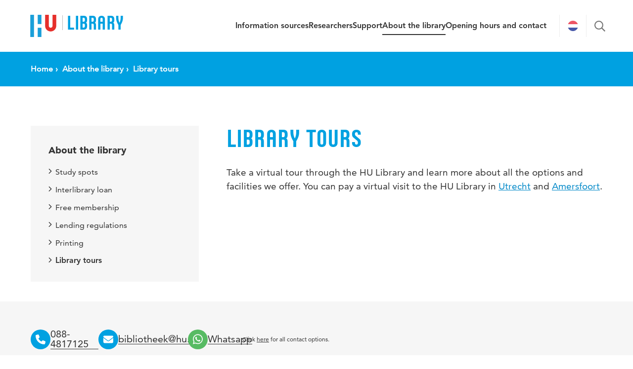

--- FILE ---
content_type: text/html; charset=UTF-8
request_url: https://bibliotheek.hu.nl/en/about-the-library/library-tours/
body_size: 5985
content:
<!DOCTYPE html>
<html class="no-js" lang="en-US">
<head>
    <meta charset="UTF-8" />
    <meta name="viewport" content="width=device-width, initial-scale=1" />

    <link rel="preload" href="https://bibliotheek.hu.nl/wp-content/themes/HU_2023/assets/fonts/HU-Sans/husans-normal-webfont.woff" as="font" type="font/woff" crossorigin="anonymous">
    <link rel="preload" href="https://bibliotheek.hu.nl/wp-content/themes/HU_2023/assets/fonts/Avenir/Avenir55Roman_normal_normal.woff2" as="font" type="font/woff2" crossorigin="anonymous">
    <link rel="preload" href="https://bibliotheek.hu.nl/wp-content/themes/HU_2023/assets/fonts/Avenir/Avenir85Heavy_normal_normal.woff2" as="font" type="font/woff2" crossorigin="anonymous">
    <link rel="preload" href="https://bibliotheek.hu.nl/wp-content/themes/HU_2023/assets/fonts/Avenir/Avenir95Black_normal_normal.woff2" as="font" type="font/woff2" crossorigin="anonymous">

    <link rel="apple-touch-icon" sizes="180x180" href="https://bibliotheek.hu.nl/wp-content/themes/HU_2023/assets/img/apple-touch-icon.png">
    <link rel="icon" type="image/png" sizes="32x32" href="https://bibliotheek.hu.nl/wp-content/themes/HU_2023/assets/img/favicon-32x32.png">
    <link rel="icon" type="image/png" sizes="16x16" href="https://bibliotheek.hu.nl/wp-content/themes/HU_2023/assets/img/favicon-16x16.png">

    <script>
        var themedir = 'https://bibliotheek.hu.nl/wp-content/themes/HU_2023';
        var blogUrl = 'https://bibliotheek.hu.nl';

        var labels = {
            validation: {
                required: "",
                email: ""
            },
            replyToComment: "",
            close: ""
        }
    </script>
    <style>
        .page-id-1627 .post-header {
display: none
}    </style>

    <title>Library tours &#8211; HU Bibliotheek</title>
<meta name='robots' content='max-image-preview:large' />
	<style>img:is([sizes="auto" i], [sizes^="auto," i]) { contain-intrinsic-size: 3000px 1500px }</style>
	<link rel="alternate" hreflang="nl" href="https://bibliotheek.hu.nl/over-de-bibliotheek/over-de-bibliotheek-rondleidingen/" />
<link rel="alternate" hreflang="en" href="https://bibliotheek.hu.nl/en/about-the-library/library-tours/" />
<link rel="alternate" hreflang="x-default" href="https://bibliotheek.hu.nl/over-de-bibliotheek/over-de-bibliotheek-rondleidingen/" />
<link rel="alternate" type="application/rss+xml" title="HU Bibliotheek &raquo; Feed" href="https://bibliotheek.hu.nl/en/feed/" />
<link rel="alternate" type="application/rss+xml" title="HU Bibliotheek &raquo; Comments Feed" href="https://bibliotheek.hu.nl/en/comments/feed/" />
<style id='classic-theme-styles-inline-css' type='text/css'>
/*! This file is auto-generated */
.wp-block-button__link{color:#fff;background-color:#32373c;border-radius:9999px;box-shadow:none;text-decoration:none;padding:calc(.667em + 2px) calc(1.333em + 2px);font-size:1.125em}.wp-block-file__button{background:#32373c;color:#fff;text-decoration:none}
</style>
<link rel='stylesheet' id='main-css' href='https://bibliotheek.hu.nl/wp-content/themes/HU_2023/assets/css/style.css?ver=1753349254' type='text/css' media='all' />
<link rel="https://api.w.org/" href="https://bibliotheek.hu.nl/en/wp-json/" /><link rel="alternate" title="JSON" type="application/json" href="https://bibliotheek.hu.nl/en/wp-json/wp/v2/pages/4092" /><link rel="EditURI" type="application/rsd+xml" title="RSD" href="https://bibliotheek.hu.nl/xmlrpc.php?rsd" />

<link rel="canonical" href="https://bibliotheek.hu.nl/en/about-the-library/library-tours/" />
<link rel='shortlink' href='https://bibliotheek.hu.nl/en/?p=4092' />
<link rel="alternate" title="oEmbed (JSON)" type="application/json+oembed" href="https://bibliotheek.hu.nl/en/wp-json/oembed/1.0/embed?url=https%3A%2F%2Fbibliotheek.hu.nl%2Fen%2Fabout-the-library%2Flibrary-tours%2F" />
<link rel="alternate" title="oEmbed (XML)" type="text/xml+oembed" href="https://bibliotheek.hu.nl/en/wp-json/oembed/1.0/embed?url=https%3A%2F%2Fbibliotheek.hu.nl%2Fen%2Fabout-the-library%2Flibrary-tours%2F&#038;format=xml" />
<meta name="generator" content="WPML ver:4.7.4 stt:37,1;" />
<!-- Google Tag Manager -->
<script>(function(w,d,s,l,i){w[l]=w[l]||[];w[l].push({'gtm.start':
new Date().getTime(),event:'gtm.js'});var f=d.getElementsByTagName(s)[0],
j=d.createElement(s),dl=l!='dataLayer'?'&l='+l:'';j.async=true;j.src=
'https://www.googletagmanager.com/gtm.js?id='+i+dl;f.parentNode.insertBefore(j,f);
})(window,document,'script','dataLayer','GTM-PR43NRP');</script>
<!-- End Google Tag Manager -->
</head>

<body class="wp-singular page-template-default page page-id-4092 page-child parent-pageid-1688 wp-theme-HU_2023">

    <div class="js-site-wrap site-wrap">

        <header class="js-site-header site-header" role="banner">
    <div class="site-header__inner">
        <a href="#main-content" id="skip-to" accesskey="s" class="sr-only sr-only-focusable">
                    </a>
        
        <a href="https://bibliotheek.hu.nl/en//" class="js-header-branding hu-text-logo" accesskey="1">
                            <span class="hu-text-logo__hu"><svg role="img" class="icon icon--hu "><title>Hogeschool Utrecht</title><use xlink:href="https://bibliotheek.hu.nl/wp-content/themes/HU_2023/assets/img/sprite.svg#hu"/></svg></span>
                        <span class="hu-text-logo__text theme-clr-1">Library</span>
        </a>

        <div class="js-primary-nav primary-nav-wrap">
            <nav class="primary-nav"><ul id="menu-menu-en" class="menu"><li id="menu-item-2524" class="menu-item menu-item-type-post_type menu-item-object-page menu-item-2524"><a href="https://bibliotheek.hu.nl/en/information-sources/">Information sources</a></li>
<li id="menu-item-159" class="menu-item menu-item-type-post_type menu-item-object-page menu-item-159"><a href="https://bibliotheek.hu.nl/en/researchers/">Researchers</a></li>
<li id="menu-item-160" class="menu-item menu-item-type-post_type menu-item-object-page menu-item-160"><a href="https://bibliotheek.hu.nl/en/support/">Support</a></li>
<li id="menu-item-2525" class="menu-item menu-item-type-post_type menu-item-object-page current-page-ancestor menu-item-2525"><a href="https://bibliotheek.hu.nl/en/about-the-library/">About the library</a></li>
<li id="menu-item-11721" class="menu-item menu-item-type-post_type menu-item-object-page menu-item-11721"><a href="https://bibliotheek.hu.nl/en/opening-hours-and-contact/">Opening hours and contact</a></li>
</ul></nav>
            <a href="https://bibliotheek.hu.nl/over-de-bibliotheek/over-de-bibliotheek-rondleidingen/" class="lang-switch "><img src="https://bibliotheek.hu.nl/wp-content/themes/HU_2023/assets/img/nl.png" width="21" height="21" alt="nl"></a>
            <button class="js-trigger-header-search search-toggle" type="button">
                <svg role="presentation" class="icon icon--search "><use xlink:href="https://bibliotheek.hu.nl/wp-content/themes/HU_2023/assets/img/sprite.svg#search"/></svg>            </button>
        </div>

        <form method="get" action="https://bibliotheek.hu.nl/en/zoekresultaten/" class="js-header-search header-search">
            <div class="header-search__body">
                <div class="js-header-search__input-wrap header-search__input-wrap">
                    <input type="text" class="js-header-search__input header-search__input" name="search" placeholder="Search" />
                </div>
                <button class="js-header-search__submit header-search__submit" type="submit"><svg role="presentation" class="icon icon--search "><use xlink:href="https://bibliotheek.hu.nl/wp-content/themes/HU_2023/assets/img/sprite.svg#search"/></svg></button>
                <button class="js-header-search__close header-search__close" type="button"><svg role="presentation" class="icon icon--x "><use xlink:href="https://bibliotheek.hu.nl/wp-content/themes/HU_2023/assets/img/sprite.svg#x"/></svg></button>
            </div>
        </form>

        <button class="js-sidebar-toggle offcanvas-sidebar-toggle">
            <div class="offcanvas-sidebar-toggle__inner">
                <span class="offcanvas-sidebar-toggle__label">Menu</span>
                <i class="hamburger"></i>
            </div>
        </button>
    </div>
</header>

    	<div class="js-site-content site-content">
<div class="breadcrumbs-bar">
    <div class="container">
        <ol itemscope itemtype="https://schema.org/BreadcrumbList" class="breadcrumbs breadcrumbs--desktop">
    
    <!-- Home -->
    <li itemscope itemprop="itemListElement" itemtype="https://schema.org/ListItem" class="breadcrumbs__item">
        <a itemprop="item" href="https://bibliotheek.hu.nl/en/" class="breadcrumbs__link">
            <span itemprop="name">Home</span>
        </a>
        <meta itemprop="position" content="1">
    </li>

                <li itemscope itemprop="itemListElement" itemtype="https://schema.org/ListItem" class="breadcrumbs__item">
                <a itemprop="item" href="https://bibliotheek.hu.nl/en/about-the-library/" class="breadcrumbs__link">
                    <span itemprop="name">About the library</span>
                </a>
                <meta itemprop="position" content="2">
            </li>
            
    <!-- Current page -->
    <li itemscope itemprop="itemListElement" itemtype="https://schema.org/ListItem" class="breadcrumbs__item">
        <span itemprop="name" class="breadcrumbs__current">
            Library tours        </span>
        <meta itemprop="position" content="3">
    </li>
</ol>


<ol itemscope itemtype="https://schema.org/BreadcrumbList" class="breadcrumbs breadcrumbs--mobile">
            <li itemscope itemprop="itemListElement" itemtype="https://schema.org/ListItem" class="breadcrumbs__item breadcrumbs__item--current-parent">
            <a itemprop="item" href="https://bibliotheek.hu.nl/en/about-the-library/" class="breadcrumbs__link">
                <svg role="presentation" class="icon icon--arrow-left breadcrumbs__back"><use xlink:href="https://bibliotheek.hu.nl/wp-content/themes/HU_2023/assets/img/sprite.svg#arrow-left"/></svg>                <span itemprop="name">About the library</span>
            </a>
            <meta itemprop="position" content="1">
        </li>
            <li itemscope itemprop="itemListElement" itemtype="https://schema.org/ListItem" class="breadcrumbs__item">
        <span itemprop="name" class="breadcrumbs__current">
            Library tours        </span>
        <meta itemprop="position" content="2">
    </li>
</ol>
    </div>
</div>
	<main class="page page--post" role="main" id="main-content">

		<div class="container">

            
			<div class="row justify-content-center">

                                    <div class="col-sidebar">
                        <div class="sidebar">
                            <h3 class="sidebar__title">
                                <a href="https://bibliotheek.hu.nl/en/about-the-library/">
                                    About the library                                </a>
                            </h3>
                                    <div class="sidebar-block sidebar-nav">
                        <ul class="js-limit-page-menu sidebar-nav__list">
                                    <li class="sidebar-nav__item">
                        <a href="https://bibliotheek.hu.nl/en/about-the-library/study-spots/" class="sidebar-nav__link">
                            <svg role="presentation" class="icon icon--chev-right "><use xlink:href="https://bibliotheek.hu.nl/wp-content/themes/HU_2023/assets/img/sprite.svg#chev-right"/></svg>                            Study spots                        </a>
                    </li>
                                        <li class="sidebar-nav__item">
                        <a href="https://bibliotheek.hu.nl/en/about-the-library/interlibrary-loan/" class="sidebar-nav__link">
                            <svg role="presentation" class="icon icon--chev-right "><use xlink:href="https://bibliotheek.hu.nl/wp-content/themes/HU_2023/assets/img/sprite.svg#chev-right"/></svg>                            Interlibrary loan                        </a>
                    </li>
                                        <li class="sidebar-nav__item">
                        <a href="https://bibliotheek.hu.nl/en/about-the-library/free-membership/" class="sidebar-nav__link">
                            <svg role="presentation" class="icon icon--chev-right "><use xlink:href="https://bibliotheek.hu.nl/wp-content/themes/HU_2023/assets/img/sprite.svg#chev-right"/></svg>                            Free membership                        </a>
                    </li>
                                        <li class="sidebar-nav__item">
                        <a href="https://bibliotheek.hu.nl/en/about-the-library/lending-regulations/" class="sidebar-nav__link">
                            <svg role="presentation" class="icon icon--chev-right "><use xlink:href="https://bibliotheek.hu.nl/wp-content/themes/HU_2023/assets/img/sprite.svg#chev-right"/></svg>                            Lending regulations                        </a>
                    </li>
                                        <li class="sidebar-nav__item">
                        <a href="https://bibliotheek.hu.nl/en/about-the-library/printing/" class="sidebar-nav__link">
                            <svg role="presentation" class="icon icon--chev-right "><use xlink:href="https://bibliotheek.hu.nl/wp-content/themes/HU_2023/assets/img/sprite.svg#chev-right"/></svg>                            Printing                        </a>
                    </li>
                                        <li class="sidebar-nav__item">
                        <a href="https://bibliotheek.hu.nl/en/about-the-library/library-tours/" class="sidebar-nav__link sidebar-nav__link--current">
                            <svg role="presentation" class="icon icon--chev-right "><use xlink:href="https://bibliotheek.hu.nl/wp-content/themes/HU_2023/assets/img/sprite.svg#chev-right"/></svg>                            Library tours                        </a>
                    </li>
                                </ul>
        </div>
                                </div>
                    </div>
                
				<article class="col-main">

                    <div class="post-content-blocks">
                                                    <header class="post-header">
                                <h1 class="post-header__title theme-clr-1">
                                    Library tours                                                                    </h1>
                            </header>
                                                
<div class="content-block text-block post-content ">
    <p>Take a virtual tour through the HU Library and learn more about all the options and facilities we offer. You can pay a virtual visit to the HU Library in <a href="https://www.thinglink.com/card/1949423437382419109" target="_blank" rel="noopener">Utrecht</a> and <a href="https://www.thinglink.com/card/1949424090691404453" target="_blank" rel="noopener">Amersfoort</a>.</p>
</div>

					</div>
				</article>
			</div>
		</div>
	</main>


		</div> <!-- /.site_content -->

        
<div class="contact-bar">
    <div class="container">
        <div class="contact-bar__inner">
            <h3 class="contact-bar__title"></h3>
            <ul class="contact-bar__list">
                                    <li class="contact-bar__item">
                        <a href="tel:088-4817125" class="contact-bar__link">
                            <span class="contact-bar__icon-wrapper contact-bar__icon-wrapper--phone">
                                <svg xmlns="http://www.w3.org/2000/svg" viewBox="0 0 512 512" class="contact-bar__icon">
                                    <path d="M164.9 24.6c-7.7-18.6-28-28.5-47.4-23.2l-88 24C12.1 30.2 0 46 0 64C0 311.4 200.6 512 448 512c18 0 33.8-12.1 38.6-29.5l24-88c5.3-19.4-4.6-39.7-23.2-47.4l-96-40c-16.3-6.8-35.2-2.1-46.3 11.6L304.7 368C234.3 334.7 177.3 277.7 144 207.3L193.3 167c13.7-11.2 18.4-30 11.6-46.3l-40-96z"/>
                                </svg>
                            </span>
                            <span class="contact-bar__label">
                                088-4817125                            </span>
                        </a>
                    </li>
                
                                    <li class="contact-bar__item">
                        <a href="mailto:bibliotheek@hu.nl" class="contact-bar__link">
                            <span class="contact-bar__icon-wrapper contact-bar__icon-wrapper--mail">
                                <svg xmlns="http://www.w3.org/2000/svg" viewBox="0 0 512 512" class="contact-bar__icon">
                                    <path d="M48 64C21.5 64 0 85.5 0 112c0 15.1 7.1 29.3 19.2 38.4L236.8 313.6c11.4 8.5 27 8.5 38.4 0L492.8 150.4c12.1-9.1 19.2-23.3 19.2-38.4c0-26.5-21.5-48-48-48L48 64zM0 176L0 384c0 35.3 28.7 64 64 64l384 0c35.3 0 64-28.7 64-64l0-208L294.4 339.2c-22.8 17.1-54 17.1-76.8 0L0 176z"/>
                                </svg>
                            </span>
                            <span class="contact-bar__label">
                                bibliotheek@hu.nl                            </span>
                        </a>
                    </li>
                
                                    <li class="contact-bar__item">
                        <a href="https://api.whatsapp.com/send?phone=3197006521005" target="_blank" rel="noopener noreferrer" class="contact-bar__link">
                            <span class="contact-bar__icon-wrapper contact-bar__icon-wrapper--whatsapp">
                                <svg xmlns="http://www.w3.org/2000/svg" viewBox="0 0 448 512" class="contact-bar__icon">
                                    <path d="M380.9 97.1C339 55.1 283.2 32 223.9 32c-122.4 0-222 99.6-222 222 0 39.1 10.2 77.3 29.6 111L0 480l117.7-30.9c32.4 17.7 68.9 27 106.1 27h.1c122.3 0 224.1-99.6 224.1-222 0-59.3-25.2-115-67.1-157zm-157 341.6c-33.2 0-65.7-8.9-94-25.7l-6.7-4-69.8 18.3L72 359.2l-4.4-7c-18.5-29.4-28.2-63.3-28.2-98.2 0-101.7 82.8-184.5 184.6-184.5 49.3 0 95.6 19.2 130.4 54.1 34.8 34.9 56.2 81.2 56.1 130.5 0 101.8-84.9 184.6-186.6 184.6zm101.2-138.2c-5.5-2.8-32.8-16.2-37.9-18-5.1-1.9-8.8-2.8-12.5 2.8-3.7 5.6-14.3 18-17.6 21.8-3.2 3.7-6.5 4.2-12 1.4-32.6-16.3-54-29.1-75.5-66-5.7-9.8 5.7-9.1 16.3-30.3 1.8-3.7 .9-6.9-.5-9.7-1.4-2.8-12.5-30.1-17.1-41.2-4.5-10.8-9.1-9.3-12.5-9.5-3.2-.2-6.9-.2-10.6-.2-3.7 0-9.7 1.4-14.8 6.9-5.1 5.6-19.4 19-19.4 46.3 0 27.3 19.9 53.7 22.6 57.4 2.8 3.7 39.1 59.7 94.8 83.8 35.2 15.2 49 16.5 66.6 13.9 10.7-1.6 32.8-13.4 37.4-26.4 4.6-13 4.6-24.1 3.2-26.4-1.3-2.5-5-3.9-10.5-6.6z"/>
                                </svg>
                            </span>
                            <span class="contact-bar__label">
                                Whatsapp
                            </span>
                        </a>
                    </li>
                
                                    <li class="contact-bar__item contact-bar__item--description">
                        <div class="contact-bar__text">
                            <p>Click <a href="https://bibliotheek.hu.nl/en/opening-hours-and-contact/">here</a> for all contact options.</p>
                        </div>
                    </li>
                            </ul>
        </div>
    </div>
</div>

		<footer class="js-site-footer site-footer" role="contentinfo">

								<div class="site-footer__content-row">

                        <div class="container">
                                                        <div class="row">
                                
                                                                                                            <div class="col-lg-4  h-mb-md-30   ">

                                            
                                                        <div class="content-block footer-heading-block">
        Contact    </div>
    

<div class="content-block text-block post-content">
    <p><a href="https://bibliotheek.hu.nl/en/about-the-library/opening-hours-and-contact/">Contact the HU Library</a> for all your questions, tips and comments.</p>
</div>
    <div class="content-block footer-heading-block">
        Follow the library    </div>
    
        <div class="content-block links-block links-block--unboxed">
            <span class="links-block__title links-block__title--sm"></span>
            <ul class="icon-links">
                                        <li class="icon-links__item">
                                                            <a href="https://api.whatsapp.com/send?phone=3197006521005" class="icon-links__link" target="_blank">
                                                        <span class="icon-links__icon"><i class="fa fa-classic fa-brands fa-whatsapp"></i></span>
                                                    </a></li>
                                                <li class="icon-links__item">
                                                            <a href="https://www.instagram.com/hubibliotheek/" class="icon-links__link" target="_blank">
                                                        <span class="icon-links__icon"><i class="fa fa-classic fa-brands fa-instagram"></i></span>
                                                    </a></li>
                                    </ul>
        </div>
        
                                        </div> <!-- /kolom -->
                                                                                                                                                <div class="col-lg-4  col-md-6   ">

                                            
                                                        <div class="content-block footer-heading-block">
        Disclaimer    </div>
    

<div class="content-block text-block post-content">
    <p><span class="jCAhz ChMk0b"><span class="ryNqvb">For many digital tools (databases or other tools) you can create a personal account to use extra functionalities such as notifications, storage etc.<br />
</span></span><span class="jCAhz ChMk0b"><span class="ryNqvb">First read the Privacy Statement of the tool in question.</span></span> <span class="jCAhz ChMk0b"><span class="ryNqvb">It is your own responsibility whether you share your personal data.</span></span></p>
</div>

                                        </div> <!-- /kolom -->
                                                                                                                                                <div class="col-lg-4  col-md-6 h-mt-sm-60   ">

                                            
                                                        <div class="content-block footer-heading-block">
        Privacy    </div>
    

<div class="content-block text-block post-content">
    <p>The HU Library makes use of personal data in order to follow the lending procedure, including for the purpose of sending out reminders and information about members’ reserved items.<br />
See also <a href="https://www.internationalhu.com/privacy" target="_blank" rel="noopener">the HU privacy policy</a>.</p>
</div>

                                        </div> <!-- /kolom -->
                                                                    
                                                            </div>
                        
                        </div>

					</div>
					            <div class="site-footer__pay-off">
                <div class="container">
                    <div class="site-footer__pay-off-text">Hier komt alles samen</div>
                </div>
            </div>
			<div class="site-footer__bottom-bar">
				<div class="container">
                    <div class="site-footer__bottom-content">
                        <a href="https://www.hu.nl" target="_blank" class="footer-logo"><svg role="img" class="icon icon--hu-footer "><title>Hogeschool Utrecht</title><use xlink:href="https://bibliotheek.hu.nl/wp-content/themes/HU_2023/assets/img/sprite.svg#hu-footer"/></svg></a>
                        <ul class="footer-bottom-nav">
                            <li id="menu-item-15" class="menu-item menu-item-type-custom menu-item-object-custom">
                                                                    <a href="https://www.internationalhu.com/privacy">Privacy</a>
                                                            </li>
                            <li id="menu-item-16" class="menu-item menu-item-type-custom menu-item-object-custom">
                                                                    <a href="/cookies-en/">Cookies</a>
                                                            </li>
                        </ul>
                                                <span class="footer-copyright">&copy; 2026 Hogeschool Utrecht</span>
                    </div>
				</div>
			</div>

		</footer>

	</div> <!-- /#site_wrap -->

    <div class="js-offcanvas-sidebar offcanvas-sidebar">

    <form method="get" action="https://bibliotheek.hu.nl/en/zoekresultaten/" class="offcanvas-sidebar-search">
        <div class="offcanvas-sidebar-search__wrap">
            <input type="text" name="search" class="offcanvas-sidebar-search__input" placeholder="Search" />
            <button class="offcanvas-sidebar-search__submit theme-clr-1" type="submit"><svg role="presentation" class="icon icon--search "><use xlink:href="https://bibliotheek.hu.nl/wp-content/themes/HU_2023/assets/img/sprite.svg#search"/></svg></button>
        </div>
    </form>

    <nav class="offcanvas-sidebar__nav"><ul id="menu-menu-en-1" class="menu"><li class="menu-item menu-item-type-post_type menu-item-object-page menu-item-2524"><a href="https://bibliotheek.hu.nl/en/information-sources/">Information sources</a></li>
<li class="menu-item menu-item-type-post_type menu-item-object-page menu-item-159"><a href="https://bibliotheek.hu.nl/en/researchers/">Researchers</a></li>
<li class="menu-item menu-item-type-post_type menu-item-object-page menu-item-160"><a href="https://bibliotheek.hu.nl/en/support/">Support</a></li>
<li class="menu-item menu-item-type-post_type menu-item-object-page current-page-ancestor menu-item-2525"><a href="https://bibliotheek.hu.nl/en/about-the-library/">About the library</a></li>
<li class="menu-item menu-item-type-post_type menu-item-object-page menu-item-11721"><a href="https://bibliotheek.hu.nl/en/opening-hours-and-contact/">Opening hours and contact</a></li>
</ul></nav>
    <a href="https://bibliotheek.hu.nl/over-de-bibliotheek/over-de-bibliotheek-rondleidingen/" class="lang-switch lang-switch--with-label lang-switch--sidebar"><img src="https://bibliotheek.hu.nl/wp-content/themes/HU_2023/assets/img/nl.png" width="21" height="21" alt="nl">Nederlands</a></div>
<div class="js-offcanvas-sidebar-cover offcanvas-sidebar-cover"></div>

	
	<script>
		function openImageLink(obj) {
			document.location.href = jQuery(obj).prev().attr('href');
		}
	</script>

<script type="speculationrules">
{"prefetch":[{"source":"document","where":{"and":[{"href_matches":"\/en\/*"},{"not":{"href_matches":["\/wp-*.php","\/wp-admin\/*","\/wp-content\/uploads\/*","\/wp-content\/*","\/wp-content\/plugins\/*","\/wp-content\/themes\/HU_2023\/*","\/en\/*\\?(.+)"]}},{"not":{"selector_matches":"a[rel~=\"nofollow\"]"}},{"not":{"selector_matches":".no-prefetch, .no-prefetch a"}}]},"eagerness":"conservative"}]}
</script>
<link rel='stylesheet' id='acffa_font-awesome-css' href='https://use.fontawesome.com/releases/v6.7.2/css/all.css?ver=6.7.2' type='text/css' media='all' />
<script type="text/javascript" src="https://bibliotheek.hu.nl/wp-content/themes/HU_2023/assets/js/script.js?ver=1756898895" id="bundle-js"></script>

</body>
</html>

<!--
Performance optimized by W3 Total Cache. Learn more: https://www.boldgrid.com/w3-total-cache/

Page Caching using Disk: Enhanced 

Served from: bibliotheek.hu.nl @ 2026-01-20 11:11:40 by W3 Total Cache
-->

--- FILE ---
content_type: application/x-javascript
request_url: https://bibliotheek.hu.nl/wp-content/themes/HU_2023/assets/js/script.js?ver=1756898895
body_size: 136513
content:
!function e(t,r,n){function i(o,s){if(!r[o]){if(!t[o]){var l="function"==typeof require&&require;if(!s&&l)return l(o,!0);if(a)return a(o,!0);var u=new Error("Cannot find module '"+o+"'");throw u.code="MODULE_NOT_FOUND",u}var c=r[o]={exports:{}};t[o][0].call(c.exports,(function(e){return i(t[o][1][e]||e)}),c,c.exports,e,t,r,n)}return r[o].exports}for(var a="function"==typeof require&&require,o=0;o<n.length;o++)i(n[o]);return i}({1:[function(e,t,r){(function(e){(function(){(function(){var n,i="Expected a function",a="__lodash_hash_undefined__",o="__lodash_placeholder__",s=16,l=32,u=64,c=128,d=256,f=1/0,p=9007199254740991,v=NaN,h=4294967295,m=[["ary",c],["bind",1],["bindKey",2],["curry",8],["curryRight",s],["flip",512],["partial",l],["partialRight",u],["rearg",d]],g="[object Arguments]",y="[object Array]",b="[object Boolean]",w="[object Date]",S="[object Error]",x="[object Function]",T="[object GeneratorFunction]",E="[object Map]",_="[object Number]",M="[object Object]",C="[object Promise]",k="[object RegExp]",P="[object Set]",O="[object String]",L="[object Symbol]",A="[object WeakMap]",I="[object ArrayBuffer]",j="[object DataView]",z="[object Float32Array]",D="[object Float64Array]",N="[object Int8Array]",B="[object Int16Array]",R="[object Int32Array]",H="[object Uint8Array]",W="[object Uint8ClampedArray]",G="[object Uint16Array]",F="[object Uint32Array]",V=/\b__p \+= '';/g,q=/\b(__p \+=) '' \+/g,Y=/(__e\(.*?\)|\b__t\)) \+\n'';/g,X=/&(?:amp|lt|gt|quot|#39);/g,U=/[&<>"']/g,$=RegExp(X.source),K=RegExp(U.source),Z=/<%-([\s\S]+?)%>/g,J=/<%([\s\S]+?)%>/g,Q=/<%=([\s\S]+?)%>/g,ee=/\.|\[(?:[^[\]]*|(["'])(?:(?!\1)[^\\]|\\.)*?\1)\]/,te=/^\w*$/,re=/[^.[\]]+|\[(?:(-?\d+(?:\.\d+)?)|(["'])((?:(?!\2)[^\\]|\\.)*?)\2)\]|(?=(?:\.|\[\])(?:\.|\[\]|$))/g,ne=/[\\^$.*+?()[\]{}|]/g,ie=RegExp(ne.source),ae=/^\s+/,oe=/\s/,se=/\{(?:\n\/\* \[wrapped with .+\] \*\/)?\n?/,le=/\{\n\/\* \[wrapped with (.+)\] \*/,ue=/,? & /,ce=/[^\x00-\x2f\x3a-\x40\x5b-\x60\x7b-\x7f]+/g,de=/[()=,{}\[\]\/\s]/,fe=/\\(\\)?/g,pe=/\$\{([^\\}]*(?:\\.[^\\}]*)*)\}/g,ve=/\w*$/,he=/^[-+]0x[0-9a-f]+$/i,me=/^0b[01]+$/i,ge=/^\[object .+?Constructor\]$/,ye=/^0o[0-7]+$/i,be=/^(?:0|[1-9]\d*)$/,we=/[\xc0-\xd6\xd8-\xf6\xf8-\xff\u0100-\u017f]/g,Se=/($^)/,xe=/['\n\r\u2028\u2029\\]/g,Te="\\ud800-\\udfff",Ee="\\u0300-\\u036f\\ufe20-\\ufe2f\\u20d0-\\u20ff",_e="\\u2700-\\u27bf",Me="a-z\\xdf-\\xf6\\xf8-\\xff",Ce="A-Z\\xc0-\\xd6\\xd8-\\xde",ke="\\ufe0e\\ufe0f",Pe="\\xac\\xb1\\xd7\\xf7\\x00-\\x2f\\x3a-\\x40\\x5b-\\x60\\x7b-\\xbf\\u2000-\\u206f \\t\\x0b\\f\\xa0\\ufeff\\n\\r\\u2028\\u2029\\u1680\\u180e\\u2000\\u2001\\u2002\\u2003\\u2004\\u2005\\u2006\\u2007\\u2008\\u2009\\u200a\\u202f\\u205f\\u3000",Oe="['’]",Le="["+Te+"]",Ae="["+Pe+"]",Ie="["+Ee+"]",je="\\d+",ze="["+_e+"]",De="["+Me+"]",Ne="[^"+Te+Pe+je+_e+Me+Ce+"]",Be="\\ud83c[\\udffb-\\udfff]",Re="[^"+Te+"]",He="(?:\\ud83c[\\udde6-\\uddff]){2}",We="[\\ud800-\\udbff][\\udc00-\\udfff]",Ge="["+Ce+"]",Fe="\\u200d",Ve="(?:"+De+"|"+Ne+")",qe="(?:"+Ge+"|"+Ne+")",Ye="(?:['’](?:d|ll|m|re|s|t|ve))?",Xe="(?:['’](?:D|LL|M|RE|S|T|VE))?",Ue="(?:"+Ie+"|"+Be+")"+"?",$e="["+ke+"]?",Ke=$e+Ue+("(?:"+Fe+"(?:"+[Re,He,We].join("|")+")"+$e+Ue+")*"),Ze="(?:"+[ze,He,We].join("|")+")"+Ke,Je="(?:"+[Re+Ie+"?",Ie,He,We,Le].join("|")+")",Qe=RegExp(Oe,"g"),et=RegExp(Ie,"g"),tt=RegExp(Be+"(?="+Be+")|"+Je+Ke,"g"),rt=RegExp([Ge+"?"+De+"+"+Ye+"(?="+[Ae,Ge,"$"].join("|")+")",qe+"+"+Xe+"(?="+[Ae,Ge+Ve,"$"].join("|")+")",Ge+"?"+Ve+"+"+Ye,Ge+"+"+Xe,"\\d*(?:1ST|2ND|3RD|(?![123])\\dTH)(?=\\b|[a-z_])","\\d*(?:1st|2nd|3rd|(?![123])\\dth)(?=\\b|[A-Z_])",je,Ze].join("|"),"g"),nt=RegExp("["+Fe+Te+Ee+ke+"]"),it=/[a-z][A-Z]|[A-Z]{2}[a-z]|[0-9][a-zA-Z]|[a-zA-Z][0-9]|[^a-zA-Z0-9 ]/,at=["Array","Buffer","DataView","Date","Error","Float32Array","Float64Array","Function","Int8Array","Int16Array","Int32Array","Map","Math","Object","Promise","RegExp","Set","String","Symbol","TypeError","Uint8Array","Uint8ClampedArray","Uint16Array","Uint32Array","WeakMap","_","clearTimeout","isFinite","parseInt","setTimeout"],ot=-1,st={};st[z]=st[D]=st[N]=st[B]=st[R]=st[H]=st[W]=st[G]=st[F]=!0,st[g]=st[y]=st[I]=st[b]=st[j]=st[w]=st[S]=st[x]=st[E]=st[_]=st[M]=st[k]=st[P]=st[O]=st[A]=!1;var lt={};lt[g]=lt[y]=lt[I]=lt[j]=lt[b]=lt[w]=lt[z]=lt[D]=lt[N]=lt[B]=lt[R]=lt[E]=lt[_]=lt[M]=lt[k]=lt[P]=lt[O]=lt[L]=lt[H]=lt[W]=lt[G]=lt[F]=!0,lt[S]=lt[x]=lt[A]=!1;var ut={"\\":"\\","'":"'","\n":"n","\r":"r","\u2028":"u2028","\u2029":"u2029"},ct=parseFloat,dt=parseInt,ft="object"==typeof e&&e&&e.Object===Object&&e,pt="object"==typeof self&&self&&self.Object===Object&&self,vt=ft||pt||Function("return this")(),ht="object"==typeof r&&r&&!r.nodeType&&r,mt=ht&&"object"==typeof t&&t&&!t.nodeType&&t,gt=mt&&mt.exports===ht,yt=gt&&ft.process,bt=function(){try{var e=mt&&mt.require&&mt.require("util").types;return e||yt&&yt.binding&&yt.binding("util")}catch(e){}}(),wt=bt&&bt.isArrayBuffer,St=bt&&bt.isDate,xt=bt&&bt.isMap,Tt=bt&&bt.isRegExp,Et=bt&&bt.isSet,_t=bt&&bt.isTypedArray;function Mt(e,t,r){switch(r.length){case 0:return e.call(t);case 1:return e.call(t,r[0]);case 2:return e.call(t,r[0],r[1]);case 3:return e.call(t,r[0],r[1],r[2])}return e.apply(t,r)}function Ct(e,t,r,n){for(var i=-1,a=null==e?0:e.length;++i<a;){var o=e[i];t(n,o,r(o),e)}return n}function kt(e,t){for(var r=-1,n=null==e?0:e.length;++r<n&&!1!==t(e[r],r,e););return e}function Pt(e,t){for(var r=null==e?0:e.length;r--&&!1!==t(e[r],r,e););return e}function Ot(e,t){for(var r=-1,n=null==e?0:e.length;++r<n;)if(!t(e[r],r,e))return!1;return!0}function Lt(e,t){for(var r=-1,n=null==e?0:e.length,i=0,a=[];++r<n;){var o=e[r];t(o,r,e)&&(a[i++]=o)}return a}function At(e,t){return!!(null==e?0:e.length)&&Gt(e,t,0)>-1}function It(e,t,r){for(var n=-1,i=null==e?0:e.length;++n<i;)if(r(t,e[n]))return!0;return!1}function jt(e,t){for(var r=-1,n=null==e?0:e.length,i=Array(n);++r<n;)i[r]=t(e[r],r,e);return i}function zt(e,t){for(var r=-1,n=t.length,i=e.length;++r<n;)e[i+r]=t[r];return e}function Dt(e,t,r,n){var i=-1,a=null==e?0:e.length;for(n&&a&&(r=e[++i]);++i<a;)r=t(r,e[i],i,e);return r}function Nt(e,t,r,n){var i=null==e?0:e.length;for(n&&i&&(r=e[--i]);i--;)r=t(r,e[i],i,e);return r}function Bt(e,t){for(var r=-1,n=null==e?0:e.length;++r<n;)if(t(e[r],r,e))return!0;return!1}var Rt=Yt("length");function Ht(e,t,r){var n;return r(e,(function(e,r,i){if(t(e,r,i))return n=r,!1})),n}function Wt(e,t,r,n){for(var i=e.length,a=r+(n?1:-1);n?a--:++a<i;)if(t(e[a],a,e))return a;return-1}function Gt(e,t,r){return t==t?function(e,t,r){var n=r-1,i=e.length;for(;++n<i;)if(e[n]===t)return n;return-1}(e,t,r):Wt(e,Vt,r)}function Ft(e,t,r,n){for(var i=r-1,a=e.length;++i<a;)if(n(e[i],t))return i;return-1}function Vt(e){return e!=e}function qt(e,t){var r=null==e?0:e.length;return r?$t(e,t)/r:v}function Yt(e){return function(t){return null==t?n:t[e]}}function Xt(e){return function(t){return null==e?n:e[t]}}function Ut(e,t,r,n,i){return i(e,(function(e,i,a){r=n?(n=!1,e):t(r,e,i,a)})),r}function $t(e,t){for(var r,i=-1,a=e.length;++i<a;){var o=t(e[i]);o!==n&&(r=r===n?o:r+o)}return r}function Kt(e,t){for(var r=-1,n=Array(e);++r<e;)n[r]=t(r);return n}function Zt(e){return e?e.slice(0,vr(e)+1).replace(ae,""):e}function Jt(e){return function(t){return e(t)}}function Qt(e,t){return jt(t,(function(t){return e[t]}))}function er(e,t){return e.has(t)}function tr(e,t){for(var r=-1,n=e.length;++r<n&&Gt(t,e[r],0)>-1;);return r}function rr(e,t){for(var r=e.length;r--&&Gt(t,e[r],0)>-1;);return r}var nr=Xt({"À":"A","Á":"A","Â":"A","Ã":"A","Ä":"A","Å":"A","à":"a","á":"a","â":"a","ã":"a","ä":"a","å":"a","Ç":"C","ç":"c","Ð":"D","ð":"d","È":"E","É":"E","Ê":"E","Ë":"E","è":"e","é":"e","ê":"e","ë":"e","Ì":"I","Í":"I","Î":"I","Ï":"I","ì":"i","í":"i","î":"i","ï":"i","Ñ":"N","ñ":"n","Ò":"O","Ó":"O","Ô":"O","Õ":"O","Ö":"O","Ø":"O","ò":"o","ó":"o","ô":"o","õ":"o","ö":"o","ø":"o","Ù":"U","Ú":"U","Û":"U","Ü":"U","ù":"u","ú":"u","û":"u","ü":"u","Ý":"Y","ý":"y","ÿ":"y","Æ":"Ae","æ":"ae","Þ":"Th","þ":"th","ß":"ss","Ā":"A","Ă":"A","Ą":"A","ā":"a","ă":"a","ą":"a","Ć":"C","Ĉ":"C","Ċ":"C","Č":"C","ć":"c","ĉ":"c","ċ":"c","č":"c","Ď":"D","Đ":"D","ď":"d","đ":"d","Ē":"E","Ĕ":"E","Ė":"E","Ę":"E","Ě":"E","ē":"e","ĕ":"e","ė":"e","ę":"e","ě":"e","Ĝ":"G","Ğ":"G","Ġ":"G","Ģ":"G","ĝ":"g","ğ":"g","ġ":"g","ģ":"g","Ĥ":"H","Ħ":"H","ĥ":"h","ħ":"h","Ĩ":"I","Ī":"I","Ĭ":"I","Į":"I","İ":"I","ĩ":"i","ī":"i","ĭ":"i","į":"i","ı":"i","Ĵ":"J","ĵ":"j","Ķ":"K","ķ":"k","ĸ":"k","Ĺ":"L","Ļ":"L","Ľ":"L","Ŀ":"L","Ł":"L","ĺ":"l","ļ":"l","ľ":"l","ŀ":"l","ł":"l","Ń":"N","Ņ":"N","Ň":"N","Ŋ":"N","ń":"n","ņ":"n","ň":"n","ŋ":"n","Ō":"O","Ŏ":"O","Ő":"O","ō":"o","ŏ":"o","ő":"o","Ŕ":"R","Ŗ":"R","Ř":"R","ŕ":"r","ŗ":"r","ř":"r","Ś":"S","Ŝ":"S","Ş":"S","Š":"S","ś":"s","ŝ":"s","ş":"s","š":"s","Ţ":"T","Ť":"T","Ŧ":"T","ţ":"t","ť":"t","ŧ":"t","Ũ":"U","Ū":"U","Ŭ":"U","Ů":"U","Ű":"U","Ų":"U","ũ":"u","ū":"u","ŭ":"u","ů":"u","ű":"u","ų":"u","Ŵ":"W","ŵ":"w","Ŷ":"Y","ŷ":"y","Ÿ":"Y","Ź":"Z","Ż":"Z","Ž":"Z","ź":"z","ż":"z","ž":"z","Ĳ":"IJ","ĳ":"ij","Œ":"Oe","œ":"oe","ŉ":"'n","ſ":"s"}),ir=Xt({"&":"&amp;","<":"&lt;",">":"&gt;",'"':"&quot;","'":"&#39;"});function ar(e){return"\\"+ut[e]}function or(e){return nt.test(e)}function sr(e){var t=-1,r=Array(e.size);return e.forEach((function(e,n){r[++t]=[n,e]})),r}function lr(e,t){return function(r){return e(t(r))}}function ur(e,t){for(var r=-1,n=e.length,i=0,a=[];++r<n;){var s=e[r];s!==t&&s!==o||(e[r]=o,a[i++]=r)}return a}function cr(e){var t=-1,r=Array(e.size);return e.forEach((function(e){r[++t]=e})),r}function dr(e){var t=-1,r=Array(e.size);return e.forEach((function(e){r[++t]=[e,e]})),r}function fr(e){return or(e)?function(e){var t=tt.lastIndex=0;for(;tt.test(e);)++t;return t}(e):Rt(e)}function pr(e){return or(e)?function(e){return e.match(tt)||[]}(e):function(e){return e.split("")}(e)}function vr(e){for(var t=e.length;t--&&oe.test(e.charAt(t)););return t}var hr=Xt({"&amp;":"&","&lt;":"<","&gt;":">","&quot;":'"',"&#39;":"'"});var mr=function e(t){var r,oe=(t=null==t?vt:mr.defaults(vt.Object(),t,mr.pick(vt,at))).Array,Te=t.Date,Ee=t.Error,_e=t.Function,Me=t.Math,Ce=t.Object,ke=t.RegExp,Pe=t.String,Oe=t.TypeError,Le=oe.prototype,Ae=_e.prototype,Ie=Ce.prototype,je=t["__core-js_shared__"],ze=Ae.toString,De=Ie.hasOwnProperty,Ne=0,Be=(r=/[^.]+$/.exec(je&&je.keys&&je.keys.IE_PROTO||""))?"Symbol(src)_1."+r:"",Re=Ie.toString,He=ze.call(Ce),We=vt._,Ge=ke("^"+ze.call(De).replace(ne,"\\$&").replace(/hasOwnProperty|(function).*?(?=\\\()| for .+?(?=\\\])/g,"$1.*?")+"$"),Fe=gt?t.Buffer:n,Ve=t.Symbol,qe=t.Uint8Array,Ye=Fe?Fe.allocUnsafe:n,Xe=lr(Ce.getPrototypeOf,Ce),Ue=Ce.create,$e=Ie.propertyIsEnumerable,Ke=Le.splice,Ze=Ve?Ve.isConcatSpreadable:n,Je=Ve?Ve.iterator:n,tt=Ve?Ve.toStringTag:n,nt=function(){try{var e=fa(Ce,"defineProperty");return e({},"",{}),e}catch(e){}}(),ut=t.clearTimeout!==vt.clearTimeout&&t.clearTimeout,ft=Te&&Te.now!==vt.Date.now&&Te.now,pt=t.setTimeout!==vt.setTimeout&&t.setTimeout,ht=Me.ceil,mt=Me.floor,yt=Ce.getOwnPropertySymbols,bt=Fe?Fe.isBuffer:n,Rt=t.isFinite,Xt=Le.join,gr=lr(Ce.keys,Ce),yr=Me.max,br=Me.min,wr=Te.now,Sr=t.parseInt,xr=Me.random,Tr=Le.reverse,Er=fa(t,"DataView"),_r=fa(t,"Map"),Mr=fa(t,"Promise"),Cr=fa(t,"Set"),kr=fa(t,"WeakMap"),Pr=fa(Ce,"create"),Or=kr&&new kr,Lr={},Ar=Ba(Er),Ir=Ba(_r),jr=Ba(Mr),zr=Ba(Cr),Dr=Ba(kr),Nr=Ve?Ve.prototype:n,Br=Nr?Nr.valueOf:n,Rr=Nr?Nr.toString:n;function Hr(e){if(rs(e)&&!qo(e)&&!(e instanceof Vr)){if(e instanceof Fr)return e;if(De.call(e,"__wrapped__"))return Ra(e)}return new Fr(e)}var Wr=function(){function e(){}return function(t){if(!ts(t))return{};if(Ue)return Ue(t);e.prototype=t;var r=new e;return e.prototype=n,r}}();function Gr(){}function Fr(e,t){this.__wrapped__=e,this.__actions__=[],this.__chain__=!!t,this.__index__=0,this.__values__=n}function Vr(e){this.__wrapped__=e,this.__actions__=[],this.__dir__=1,this.__filtered__=!1,this.__iteratees__=[],this.__takeCount__=h,this.__views__=[]}function qr(e){var t=-1,r=null==e?0:e.length;for(this.clear();++t<r;){var n=e[t];this.set(n[0],n[1])}}function Yr(e){var t=-1,r=null==e?0:e.length;for(this.clear();++t<r;){var n=e[t];this.set(n[0],n[1])}}function Xr(e){var t=-1,r=null==e?0:e.length;for(this.clear();++t<r;){var n=e[t];this.set(n[0],n[1])}}function Ur(e){var t=-1,r=null==e?0:e.length;for(this.__data__=new Xr;++t<r;)this.add(e[t])}function $r(e){var t=this.__data__=new Yr(e);this.size=t.size}function Kr(e,t){var r=qo(e),n=!r&&Vo(e),i=!r&&!n&&$o(e),a=!r&&!n&&!i&&cs(e),o=r||n||i||a,s=o?Kt(e.length,Pe):[],l=s.length;for(var u in e)!t&&!De.call(e,u)||o&&("length"==u||i&&("offset"==u||"parent"==u)||a&&("buffer"==u||"byteLength"==u||"byteOffset"==u)||ba(u,l))||s.push(u);return s}function Zr(e){var t=e.length;return t?e[$n(0,t-1)]:n}function Jr(e,t){return za(Oi(e),ln(t,0,e.length))}function Qr(e){return za(Oi(e))}function en(e,t,r){(r!==n&&!Wo(e[t],r)||r===n&&!(t in e))&&on(e,t,r)}function tn(e,t,r){var i=e[t];De.call(e,t)&&Wo(i,r)&&(r!==n||t in e)||on(e,t,r)}function rn(e,t){for(var r=e.length;r--;)if(Wo(e[r][0],t))return r;return-1}function nn(e,t,r,n){return pn(e,(function(e,i,a){t(n,e,r(e),a)})),n}function an(e,t){return e&&Li(t,As(t),e)}function on(e,t,r){"__proto__"==t&&nt?nt(e,t,{configurable:!0,enumerable:!0,value:r,writable:!0}):e[t]=r}function sn(e,t){for(var r=-1,i=t.length,a=oe(i),o=null==e;++r<i;)a[r]=o?n:Cs(e,t[r]);return a}function ln(e,t,r){return e==e&&(r!==n&&(e=e<=r?e:r),t!==n&&(e=e>=t?e:t)),e}function un(e,t,r,i,a,o){var s,l=1&t,u=2&t,c=4&t;if(r&&(s=a?r(e,i,a,o):r(e)),s!==n)return s;if(!ts(e))return e;var d=qo(e);if(d){if(s=function(e){var t=e.length,r=new e.constructor(t);t&&"string"==typeof e[0]&&De.call(e,"index")&&(r.index=e.index,r.input=e.input);return r}(e),!l)return Oi(e,s)}else{var f=ha(e),p=f==x||f==T;if($o(e))return Ei(e,l);if(f==M||f==g||p&&!a){if(s=u||p?{}:ga(e),!l)return u?function(e,t){return Li(e,va(e),t)}(e,function(e,t){return e&&Li(t,Is(t),e)}(s,e)):function(e,t){return Li(e,pa(e),t)}(e,an(s,e))}else{if(!lt[f])return a?e:{};s=function(e,t,r){var n=e.constructor;switch(t){case I:return _i(e);case b:case w:return new n(+e);case j:return function(e,t){var r=t?_i(e.buffer):e.buffer;return new e.constructor(r,e.byteOffset,e.byteLength)}(e,r);case z:case D:case N:case B:case R:case H:case W:case G:case F:return Mi(e,r);case E:return new n;case _:case O:return new n(e);case k:return function(e){var t=new e.constructor(e.source,ve.exec(e));return t.lastIndex=e.lastIndex,t}(e);case P:return new n;case L:return i=e,Br?Ce(Br.call(i)):{}}var i}(e,f,l)}}o||(o=new $r);var v=o.get(e);if(v)return v;o.set(e,s),ss(e)?e.forEach((function(n){s.add(un(n,t,r,n,e,o))})):ns(e)&&e.forEach((function(n,i){s.set(i,un(n,t,r,i,e,o))}));var h=d?n:(c?u?aa:ia:u?Is:As)(e);return kt(h||e,(function(n,i){h&&(n=e[i=n]),tn(s,i,un(n,t,r,i,e,o))})),s}function cn(e,t,r){var i=r.length;if(null==e)return!i;for(e=Ce(e);i--;){var a=r[i],o=t[a],s=e[a];if(s===n&&!(a in e)||!o(s))return!1}return!0}function dn(e,t,r){if("function"!=typeof e)throw new Oe(i);return La((function(){e.apply(n,r)}),t)}function fn(e,t,r,n){var i=-1,a=At,o=!0,s=e.length,l=[],u=t.length;if(!s)return l;r&&(t=jt(t,Jt(r))),n?(a=It,o=!1):t.length>=200&&(a=er,o=!1,t=new Ur(t));e:for(;++i<s;){var c=e[i],d=null==r?c:r(c);if(c=n||0!==c?c:0,o&&d==d){for(var f=u;f--;)if(t[f]===d)continue e;l.push(c)}else a(t,d,n)||l.push(c)}return l}Hr.templateSettings={escape:Z,evaluate:J,interpolate:Q,variable:"",imports:{_:Hr}},Hr.prototype=Gr.prototype,Hr.prototype.constructor=Hr,Fr.prototype=Wr(Gr.prototype),Fr.prototype.constructor=Fr,Vr.prototype=Wr(Gr.prototype),Vr.prototype.constructor=Vr,qr.prototype.clear=function(){this.__data__=Pr?Pr(null):{},this.size=0},qr.prototype.delete=function(e){var t=this.has(e)&&delete this.__data__[e];return this.size-=t?1:0,t},qr.prototype.get=function(e){var t=this.__data__;if(Pr){var r=t[e];return r===a?n:r}return De.call(t,e)?t[e]:n},qr.prototype.has=function(e){var t=this.__data__;return Pr?t[e]!==n:De.call(t,e)},qr.prototype.set=function(e,t){var r=this.__data__;return this.size+=this.has(e)?0:1,r[e]=Pr&&t===n?a:t,this},Yr.prototype.clear=function(){this.__data__=[],this.size=0},Yr.prototype.delete=function(e){var t=this.__data__,r=rn(t,e);return!(r<0)&&(r==t.length-1?t.pop():Ke.call(t,r,1),--this.size,!0)},Yr.prototype.get=function(e){var t=this.__data__,r=rn(t,e);return r<0?n:t[r][1]},Yr.prototype.has=function(e){return rn(this.__data__,e)>-1},Yr.prototype.set=function(e,t){var r=this.__data__,n=rn(r,e);return n<0?(++this.size,r.push([e,t])):r[n][1]=t,this},Xr.prototype.clear=function(){this.size=0,this.__data__={hash:new qr,map:new(_r||Yr),string:new qr}},Xr.prototype.delete=function(e){var t=ca(this,e).delete(e);return this.size-=t?1:0,t},Xr.prototype.get=function(e){return ca(this,e).get(e)},Xr.prototype.has=function(e){return ca(this,e).has(e)},Xr.prototype.set=function(e,t){var r=ca(this,e),n=r.size;return r.set(e,t),this.size+=r.size==n?0:1,this},Ur.prototype.add=Ur.prototype.push=function(e){return this.__data__.set(e,a),this},Ur.prototype.has=function(e){return this.__data__.has(e)},$r.prototype.clear=function(){this.__data__=new Yr,this.size=0},$r.prototype.delete=function(e){var t=this.__data__,r=t.delete(e);return this.size=t.size,r},$r.prototype.get=function(e){return this.__data__.get(e)},$r.prototype.has=function(e){return this.__data__.has(e)},$r.prototype.set=function(e,t){var r=this.__data__;if(r instanceof Yr){var n=r.__data__;if(!_r||n.length<199)return n.push([e,t]),this.size=++r.size,this;r=this.__data__=new Xr(n)}return r.set(e,t),this.size=r.size,this};var pn=ji(Sn),vn=ji(xn,!0);function hn(e,t){var r=!0;return pn(e,(function(e,n,i){return r=!!t(e,n,i)})),r}function mn(e,t,r){for(var i=-1,a=e.length;++i<a;){var o=e[i],s=t(o);if(null!=s&&(l===n?s==s&&!us(s):r(s,l)))var l=s,u=o}return u}function gn(e,t){var r=[];return pn(e,(function(e,n,i){t(e,n,i)&&r.push(e)})),r}function yn(e,t,r,n,i){var a=-1,o=e.length;for(r||(r=ya),i||(i=[]);++a<o;){var s=e[a];t>0&&r(s)?t>1?yn(s,t-1,r,n,i):zt(i,s):n||(i[i.length]=s)}return i}var bn=zi(),wn=zi(!0);function Sn(e,t){return e&&bn(e,t,As)}function xn(e,t){return e&&wn(e,t,As)}function Tn(e,t){return Lt(t,(function(t){return Jo(e[t])}))}function En(e,t){for(var r=0,i=(t=wi(t,e)).length;null!=e&&r<i;)e=e[Na(t[r++])];return r&&r==i?e:n}function _n(e,t,r){var n=t(e);return qo(e)?n:zt(n,r(e))}function Mn(e){return null==e?e===n?"[object Undefined]":"[object Null]":tt&&tt in Ce(e)?function(e){var t=De.call(e,tt),r=e[tt];try{e[tt]=n;var i=!0}catch(e){}var a=Re.call(e);i&&(t?e[tt]=r:delete e[tt]);return a}(e):function(e){return Re.call(e)}(e)}function Cn(e,t){return e>t}function kn(e,t){return null!=e&&De.call(e,t)}function Pn(e,t){return null!=e&&t in Ce(e)}function On(e,t,r){for(var i=r?It:At,a=e[0].length,o=e.length,s=o,l=oe(o),u=1/0,c=[];s--;){var d=e[s];s&&t&&(d=jt(d,Jt(t))),u=br(d.length,u),l[s]=!r&&(t||a>=120&&d.length>=120)?new Ur(s&&d):n}d=e[0];var f=-1,p=l[0];e:for(;++f<a&&c.length<u;){var v=d[f],h=t?t(v):v;if(v=r||0!==v?v:0,!(p?er(p,h):i(c,h,r))){for(s=o;--s;){var m=l[s];if(!(m?er(m,h):i(e[s],h,r)))continue e}p&&p.push(h),c.push(v)}}return c}function Ln(e,t,r){var i=null==(e=ka(e,t=wi(t,e)))?e:e[Na(Ka(t))];return null==i?n:Mt(i,e,r)}function An(e){return rs(e)&&Mn(e)==g}function In(e,t,r,i,a){return e===t||(null==e||null==t||!rs(e)&&!rs(t)?e!=e&&t!=t:function(e,t,r,i,a,o){var s=qo(e),l=qo(t),u=s?y:ha(e),c=l?y:ha(t),d=(u=u==g?M:u)==M,f=(c=c==g?M:c)==M,p=u==c;if(p&&$o(e)){if(!$o(t))return!1;s=!0,d=!1}if(p&&!d)return o||(o=new $r),s||cs(e)?ra(e,t,r,i,a,o):function(e,t,r,n,i,a,o){switch(r){case j:if(e.byteLength!=t.byteLength||e.byteOffset!=t.byteOffset)return!1;e=e.buffer,t=t.buffer;case I:return!(e.byteLength!=t.byteLength||!a(new qe(e),new qe(t)));case b:case w:case _:return Wo(+e,+t);case S:return e.name==t.name&&e.message==t.message;case k:case O:return e==t+"";case E:var s=sr;case P:var l=1&n;if(s||(s=cr),e.size!=t.size&&!l)return!1;var u=o.get(e);if(u)return u==t;n|=2,o.set(e,t);var c=ra(s(e),s(t),n,i,a,o);return o.delete(e),c;case L:if(Br)return Br.call(e)==Br.call(t)}return!1}(e,t,u,r,i,a,o);if(!(1&r)){var v=d&&De.call(e,"__wrapped__"),h=f&&De.call(t,"__wrapped__");if(v||h){var m=v?e.value():e,x=h?t.value():t;return o||(o=new $r),a(m,x,r,i,o)}}if(!p)return!1;return o||(o=new $r),function(e,t,r,i,a,o){var s=1&r,l=ia(e),u=l.length,c=ia(t),d=c.length;if(u!=d&&!s)return!1;var f=u;for(;f--;){var p=l[f];if(!(s?p in t:De.call(t,p)))return!1}var v=o.get(e),h=o.get(t);if(v&&h)return v==t&&h==e;var m=!0;o.set(e,t),o.set(t,e);var g=s;for(;++f<u;){var y=e[p=l[f]],b=t[p];if(i)var w=s?i(b,y,p,t,e,o):i(y,b,p,e,t,o);if(!(w===n?y===b||a(y,b,r,i,o):w)){m=!1;break}g||(g="constructor"==p)}if(m&&!g){var S=e.constructor,x=t.constructor;S==x||!("constructor"in e)||!("constructor"in t)||"function"==typeof S&&S instanceof S&&"function"==typeof x&&x instanceof x||(m=!1)}return o.delete(e),o.delete(t),m}(e,t,r,i,a,o)}(e,t,r,i,In,a))}function jn(e,t,r,i){var a=r.length,o=a,s=!i;if(null==e)return!o;for(e=Ce(e);a--;){var l=r[a];if(s&&l[2]?l[1]!==e[l[0]]:!(l[0]in e))return!1}for(;++a<o;){var u=(l=r[a])[0],c=e[u],d=l[1];if(s&&l[2]){if(c===n&&!(u in e))return!1}else{var f=new $r;if(i)var p=i(c,d,u,e,t,f);if(!(p===n?In(d,c,3,i,f):p))return!1}}return!0}function zn(e){return!(!ts(e)||(t=e,Be&&Be in t))&&(Jo(e)?Ge:ge).test(Ba(e));var t}function Dn(e){return"function"==typeof e?e:null==e?il:"object"==typeof e?qo(e)?Gn(e[0],e[1]):Wn(e):pl(e)}function Nn(e){if(!Ea(e))return gr(e);var t=[];for(var r in Ce(e))De.call(e,r)&&"constructor"!=r&&t.push(r);return t}function Bn(e){if(!ts(e))return function(e){var t=[];if(null!=e)for(var r in Ce(e))t.push(r);return t}(e);var t=Ea(e),r=[];for(var n in e)("constructor"!=n||!t&&De.call(e,n))&&r.push(n);return r}function Rn(e,t){return e<t}function Hn(e,t){var r=-1,n=Xo(e)?oe(e.length):[];return pn(e,(function(e,i,a){n[++r]=t(e,i,a)})),n}function Wn(e){var t=da(e);return 1==t.length&&t[0][2]?Ma(t[0][0],t[0][1]):function(r){return r===e||jn(r,e,t)}}function Gn(e,t){return Sa(e)&&_a(t)?Ma(Na(e),t):function(r){var i=Cs(r,e);return i===n&&i===t?ks(r,e):In(t,i,3)}}function Fn(e,t,r,i,a){e!==t&&bn(t,(function(o,s){if(a||(a=new $r),ts(o))!function(e,t,r,i,a,o,s){var l=Pa(e,r),u=Pa(t,r),c=s.get(u);if(c)return void en(e,r,c);var d=o?o(l,u,r+"",e,t,s):n,f=d===n;if(f){var p=qo(u),v=!p&&$o(u),h=!p&&!v&&cs(u);d=u,p||v||h?qo(l)?d=l:Uo(l)?d=Oi(l):v?(f=!1,d=Ei(u,!0)):h?(f=!1,d=Mi(u,!0)):d=[]:as(u)||Vo(u)?(d=l,Vo(l)?d=ys(l):ts(l)&&!Jo(l)||(d=ga(u))):f=!1}f&&(s.set(u,d),a(d,u,i,o,s),s.delete(u));en(e,r,d)}(e,t,s,r,Fn,i,a);else{var l=i?i(Pa(e,s),o,s+"",e,t,a):n;l===n&&(l=o),en(e,s,l)}}),Is)}function Vn(e,t){var r=e.length;if(r)return ba(t+=t<0?r:0,r)?e[t]:n}function qn(e,t,r){t=t.length?jt(t,(function(e){return qo(e)?function(t){return En(t,1===e.length?e[0]:e)}:e})):[il];var n=-1;t=jt(t,Jt(ua()));var i=Hn(e,(function(e,r,i){var a=jt(t,(function(t){return t(e)}));return{criteria:a,index:++n,value:e}}));return function(e,t){var r=e.length;for(e.sort(t);r--;)e[r]=e[r].value;return e}(i,(function(e,t){return function(e,t,r){var n=-1,i=e.criteria,a=t.criteria,o=i.length,s=r.length;for(;++n<o;){var l=Ci(i[n],a[n]);if(l)return n>=s?l:l*("desc"==r[n]?-1:1)}return e.index-t.index}(e,t,r)}))}function Yn(e,t,r){for(var n=-1,i=t.length,a={};++n<i;){var o=t[n],s=En(e,o);r(s,o)&&ei(a,wi(o,e),s)}return a}function Xn(e,t,r,n){var i=n?Ft:Gt,a=-1,o=t.length,s=e;for(e===t&&(t=Oi(t)),r&&(s=jt(e,Jt(r)));++a<o;)for(var l=0,u=t[a],c=r?r(u):u;(l=i(s,c,l,n))>-1;)s!==e&&Ke.call(s,l,1),Ke.call(e,l,1);return e}function Un(e,t){for(var r=e?t.length:0,n=r-1;r--;){var i=t[r];if(r==n||i!==a){var a=i;ba(i)?Ke.call(e,i,1):fi(e,i)}}return e}function $n(e,t){return e+mt(xr()*(t-e+1))}function Kn(e,t){var r="";if(!e||t<1||t>p)return r;do{t%2&&(r+=e),(t=mt(t/2))&&(e+=e)}while(t);return r}function Zn(e,t){return Aa(Ca(e,t,il),e+"")}function Jn(e){return Zr(Ws(e))}function Qn(e,t){var r=Ws(e);return za(r,ln(t,0,r.length))}function ei(e,t,r,i){if(!ts(e))return e;for(var a=-1,o=(t=wi(t,e)).length,s=o-1,l=e;null!=l&&++a<o;){var u=Na(t[a]),c=r;if("__proto__"===u||"constructor"===u||"prototype"===u)return e;if(a!=s){var d=l[u];(c=i?i(d,u,l):n)===n&&(c=ts(d)?d:ba(t[a+1])?[]:{})}tn(l,u,c),l=l[u]}return e}var ti=Or?function(e,t){return Or.set(e,t),e}:il,ri=nt?function(e,t){return nt(e,"toString",{configurable:!0,enumerable:!1,value:tl(t),writable:!0})}:il;function ni(e){return za(Ws(e))}function ii(e,t,r){var n=-1,i=e.length;t<0&&(t=-t>i?0:i+t),(r=r>i?i:r)<0&&(r+=i),i=t>r?0:r-t>>>0,t>>>=0;for(var a=oe(i);++n<i;)a[n]=e[n+t];return a}function ai(e,t){var r;return pn(e,(function(e,n,i){return!(r=t(e,n,i))})),!!r}function oi(e,t,r){var n=0,i=null==e?n:e.length;if("number"==typeof t&&t==t&&i<=2147483647){for(;n<i;){var a=n+i>>>1,o=e[a];null!==o&&!us(o)&&(r?o<=t:o<t)?n=a+1:i=a}return i}return si(e,t,il,r)}function si(e,t,r,i){var a=0,o=null==e?0:e.length;if(0===o)return 0;for(var s=(t=r(t))!=t,l=null===t,u=us(t),c=t===n;a<o;){var d=mt((a+o)/2),f=r(e[d]),p=f!==n,v=null===f,h=f==f,m=us(f);if(s)var g=i||h;else g=c?h&&(i||p):l?h&&p&&(i||!v):u?h&&p&&!v&&(i||!m):!v&&!m&&(i?f<=t:f<t);g?a=d+1:o=d}return br(o,4294967294)}function li(e,t){for(var r=-1,n=e.length,i=0,a=[];++r<n;){var o=e[r],s=t?t(o):o;if(!r||!Wo(s,l)){var l=s;a[i++]=0===o?0:o}}return a}function ui(e){return"number"==typeof e?e:us(e)?v:+e}function ci(e){if("string"==typeof e)return e;if(qo(e))return jt(e,ci)+"";if(us(e))return Rr?Rr.call(e):"";var t=e+"";return"0"==t&&1/e==-1/0?"-0":t}function di(e,t,r){var n=-1,i=At,a=e.length,o=!0,s=[],l=s;if(r)o=!1,i=It;else if(a>=200){var u=t?null:Ki(e);if(u)return cr(u);o=!1,i=er,l=new Ur}else l=t?[]:s;e:for(;++n<a;){var c=e[n],d=t?t(c):c;if(c=r||0!==c?c:0,o&&d==d){for(var f=l.length;f--;)if(l[f]===d)continue e;t&&l.push(d),s.push(c)}else i(l,d,r)||(l!==s&&l.push(d),s.push(c))}return s}function fi(e,t){return null==(e=ka(e,t=wi(t,e)))||delete e[Na(Ka(t))]}function pi(e,t,r,n){return ei(e,t,r(En(e,t)),n)}function vi(e,t,r,n){for(var i=e.length,a=n?i:-1;(n?a--:++a<i)&&t(e[a],a,e););return r?ii(e,n?0:a,n?a+1:i):ii(e,n?a+1:0,n?i:a)}function hi(e,t){var r=e;return r instanceof Vr&&(r=r.value()),Dt(t,(function(e,t){return t.func.apply(t.thisArg,zt([e],t.args))}),r)}function mi(e,t,r){var n=e.length;if(n<2)return n?di(e[0]):[];for(var i=-1,a=oe(n);++i<n;)for(var o=e[i],s=-1;++s<n;)s!=i&&(a[i]=fn(a[i]||o,e[s],t,r));return di(yn(a,1),t,r)}function gi(e,t,r){for(var i=-1,a=e.length,o=t.length,s={};++i<a;){var l=i<o?t[i]:n;r(s,e[i],l)}return s}function yi(e){return Uo(e)?e:[]}function bi(e){return"function"==typeof e?e:il}function wi(e,t){return qo(e)?e:Sa(e,t)?[e]:Da(bs(e))}var Si=Zn;function xi(e,t,r){var i=e.length;return r=r===n?i:r,!t&&r>=i?e:ii(e,t,r)}var Ti=ut||function(e){return vt.clearTimeout(e)};function Ei(e,t){if(t)return e.slice();var r=e.length,n=Ye?Ye(r):new e.constructor(r);return e.copy(n),n}function _i(e){var t=new e.constructor(e.byteLength);return new qe(t).set(new qe(e)),t}function Mi(e,t){var r=t?_i(e.buffer):e.buffer;return new e.constructor(r,e.byteOffset,e.length)}function Ci(e,t){if(e!==t){var r=e!==n,i=null===e,a=e==e,o=us(e),s=t!==n,l=null===t,u=t==t,c=us(t);if(!l&&!c&&!o&&e>t||o&&s&&u&&!l&&!c||i&&s&&u||!r&&u||!a)return 1;if(!i&&!o&&!c&&e<t||c&&r&&a&&!i&&!o||l&&r&&a||!s&&a||!u)return-1}return 0}function ki(e,t,r,n){for(var i=-1,a=e.length,o=r.length,s=-1,l=t.length,u=yr(a-o,0),c=oe(l+u),d=!n;++s<l;)c[s]=t[s];for(;++i<o;)(d||i<a)&&(c[r[i]]=e[i]);for(;u--;)c[s++]=e[i++];return c}function Pi(e,t,r,n){for(var i=-1,a=e.length,o=-1,s=r.length,l=-1,u=t.length,c=yr(a-s,0),d=oe(c+u),f=!n;++i<c;)d[i]=e[i];for(var p=i;++l<u;)d[p+l]=t[l];for(;++o<s;)(f||i<a)&&(d[p+r[o]]=e[i++]);return d}function Oi(e,t){var r=-1,n=e.length;for(t||(t=oe(n));++r<n;)t[r]=e[r];return t}function Li(e,t,r,i){var a=!r;r||(r={});for(var o=-1,s=t.length;++o<s;){var l=t[o],u=i?i(r[l],e[l],l,r,e):n;u===n&&(u=e[l]),a?on(r,l,u):tn(r,l,u)}return r}function Ai(e,t){return function(r,n){var i=qo(r)?Ct:nn,a=t?t():{};return i(r,e,ua(n,2),a)}}function Ii(e){return Zn((function(t,r){var i=-1,a=r.length,o=a>1?r[a-1]:n,s=a>2?r[2]:n;for(o=e.length>3&&"function"==typeof o?(a--,o):n,s&&wa(r[0],r[1],s)&&(o=a<3?n:o,a=1),t=Ce(t);++i<a;){var l=r[i];l&&e(t,l,i,o)}return t}))}function ji(e,t){return function(r,n){if(null==r)return r;if(!Xo(r))return e(r,n);for(var i=r.length,a=t?i:-1,o=Ce(r);(t?a--:++a<i)&&!1!==n(o[a],a,o););return r}}function zi(e){return function(t,r,n){for(var i=-1,a=Ce(t),o=n(t),s=o.length;s--;){var l=o[e?s:++i];if(!1===r(a[l],l,a))break}return t}}function Di(e){return function(t){var r=or(t=bs(t))?pr(t):n,i=r?r[0]:t.charAt(0),a=r?xi(r,1).join(""):t.slice(1);return i[e]()+a}}function Ni(e){return function(t){return Dt(Js(Vs(t).replace(Qe,"")),e,"")}}function Bi(e){return function(){var t=arguments;switch(t.length){case 0:return new e;case 1:return new e(t[0]);case 2:return new e(t[0],t[1]);case 3:return new e(t[0],t[1],t[2]);case 4:return new e(t[0],t[1],t[2],t[3]);case 5:return new e(t[0],t[1],t[2],t[3],t[4]);case 6:return new e(t[0],t[1],t[2],t[3],t[4],t[5]);case 7:return new e(t[0],t[1],t[2],t[3],t[4],t[5],t[6])}var r=Wr(e.prototype),n=e.apply(r,t);return ts(n)?n:r}}function Ri(e){return function(t,r,i){var a=Ce(t);if(!Xo(t)){var o=ua(r,3);t=As(t),r=function(e){return o(a[e],e,a)}}var s=e(t,r,i);return s>-1?a[o?t[s]:s]:n}}function Hi(e){return na((function(t){var r=t.length,a=r,o=Fr.prototype.thru;for(e&&t.reverse();a--;){var s=t[a];if("function"!=typeof s)throw new Oe(i);if(o&&!l&&"wrapper"==sa(s))var l=new Fr([],!0)}for(a=l?a:r;++a<r;){var u=sa(s=t[a]),c="wrapper"==u?oa(s):n;l=c&&xa(c[0])&&424==c[1]&&!c[4].length&&1==c[9]?l[sa(c[0])].apply(l,c[3]):1==s.length&&xa(s)?l[u]():l.thru(s)}return function(){var e=arguments,n=e[0];if(l&&1==e.length&&qo(n))return l.plant(n).value();for(var i=0,a=r?t[i].apply(this,e):n;++i<r;)a=t[i].call(this,a);return a}}))}function Wi(e,t,r,i,a,o,s,l,u,d){var f=t&c,p=1&t,v=2&t,h=24&t,m=512&t,g=v?n:Bi(e);return function c(){for(var y=arguments.length,b=oe(y),w=y;w--;)b[w]=arguments[w];if(h)var S=la(c),x=function(e,t){for(var r=e.length,n=0;r--;)e[r]===t&&++n;return n}(b,S);if(i&&(b=ki(b,i,a,h)),o&&(b=Pi(b,o,s,h)),y-=x,h&&y<d){var T=ur(b,S);return Ui(e,t,Wi,c.placeholder,r,b,T,l,u,d-y)}var E=p?r:this,_=v?E[e]:e;return y=b.length,l?b=function(e,t){var r=e.length,i=br(t.length,r),a=Oi(e);for(;i--;){var o=t[i];e[i]=ba(o,r)?a[o]:n}return e}(b,l):m&&y>1&&b.reverse(),f&&u<y&&(b.length=u),this&&this!==vt&&this instanceof c&&(_=g||Bi(_)),_.apply(E,b)}}function Gi(e,t){return function(r,n){return function(e,t,r,n){return Sn(e,(function(e,i,a){t(n,r(e),i,a)})),n}(r,e,t(n),{})}}function Fi(e,t){return function(r,i){var a;if(r===n&&i===n)return t;if(r!==n&&(a=r),i!==n){if(a===n)return i;"string"==typeof r||"string"==typeof i?(r=ci(r),i=ci(i)):(r=ui(r),i=ui(i)),a=e(r,i)}return a}}function Vi(e){return na((function(t){return t=jt(t,Jt(ua())),Zn((function(r){var n=this;return e(t,(function(e){return Mt(e,n,r)}))}))}))}function qi(e,t){var r=(t=t===n?" ":ci(t)).length;if(r<2)return r?Kn(t,e):t;var i=Kn(t,ht(e/fr(t)));return or(t)?xi(pr(i),0,e).join(""):i.slice(0,e)}function Yi(e){return function(t,r,i){return i&&"number"!=typeof i&&wa(t,r,i)&&(r=i=n),t=vs(t),r===n?(r=t,t=0):r=vs(r),function(e,t,r,n){for(var i=-1,a=yr(ht((t-e)/(r||1)),0),o=oe(a);a--;)o[n?a:++i]=e,e+=r;return o}(t,r,i=i===n?t<r?1:-1:vs(i),e)}}function Xi(e){return function(t,r){return"string"==typeof t&&"string"==typeof r||(t=gs(t),r=gs(r)),e(t,r)}}function Ui(e,t,r,i,a,o,s,c,d,f){var p=8&t;t|=p?l:u,4&(t&=~(p?u:l))||(t&=-4);var v=[e,t,a,p?o:n,p?s:n,p?n:o,p?n:s,c,d,f],h=r.apply(n,v);return xa(e)&&Oa(h,v),h.placeholder=i,Ia(h,e,t)}function $i(e){var t=Me[e];return function(e,r){if(e=gs(e),(r=null==r?0:br(hs(r),292))&&Rt(e)){var n=(bs(e)+"e").split("e");return+((n=(bs(t(n[0]+"e"+(+n[1]+r)))+"e").split("e"))[0]+"e"+(+n[1]-r))}return t(e)}}var Ki=Cr&&1/cr(new Cr([,-0]))[1]==f?function(e){return new Cr(e)}:ul;function Zi(e){return function(t){var r=ha(t);return r==E?sr(t):r==P?dr(t):function(e,t){return jt(t,(function(t){return[t,e[t]]}))}(t,e(t))}}function Ji(e,t,r,a,f,p,v,h){var m=2&t;if(!m&&"function"!=typeof e)throw new Oe(i);var g=a?a.length:0;if(g||(t&=-97,a=f=n),v=v===n?v:yr(hs(v),0),h=h===n?h:hs(h),g-=f?f.length:0,t&u){var y=a,b=f;a=f=n}var w=m?n:oa(e),S=[e,t,r,a,f,y,b,p,v,h];if(w&&function(e,t){var r=e[1],n=t[1],i=r|n,a=i<131,s=n==c&&8==r||n==c&&r==d&&e[7].length<=t[8]||384==n&&t[7].length<=t[8]&&8==r;if(!a&&!s)return e;1&n&&(e[2]=t[2],i|=1&r?0:4);var l=t[3];if(l){var u=e[3];e[3]=u?ki(u,l,t[4]):l,e[4]=u?ur(e[3],o):t[4]}(l=t[5])&&(u=e[5],e[5]=u?Pi(u,l,t[6]):l,e[6]=u?ur(e[5],o):t[6]);(l=t[7])&&(e[7]=l);n&c&&(e[8]=null==e[8]?t[8]:br(e[8],t[8]));null==e[9]&&(e[9]=t[9]);e[0]=t[0],e[1]=i}(S,w),e=S[0],t=S[1],r=S[2],a=S[3],f=S[4],!(h=S[9]=S[9]===n?m?0:e.length:yr(S[9]-g,0))&&24&t&&(t&=-25),t&&1!=t)x=8==t||t==s?function(e,t,r){var i=Bi(e);return function a(){for(var o=arguments.length,s=oe(o),l=o,u=la(a);l--;)s[l]=arguments[l];var c=o<3&&s[0]!==u&&s[o-1]!==u?[]:ur(s,u);return(o-=c.length)<r?Ui(e,t,Wi,a.placeholder,n,s,c,n,n,r-o):Mt(this&&this!==vt&&this instanceof a?i:e,this,s)}}(e,t,h):t!=l&&33!=t||f.length?Wi.apply(n,S):function(e,t,r,n){var i=1&t,a=Bi(e);return function t(){for(var o=-1,s=arguments.length,l=-1,u=n.length,c=oe(u+s),d=this&&this!==vt&&this instanceof t?a:e;++l<u;)c[l]=n[l];for(;s--;)c[l++]=arguments[++o];return Mt(d,i?r:this,c)}}(e,t,r,a);else var x=function(e,t,r){var n=1&t,i=Bi(e);return function t(){return(this&&this!==vt&&this instanceof t?i:e).apply(n?r:this,arguments)}}(e,t,r);return Ia((w?ti:Oa)(x,S),e,t)}function Qi(e,t,r,i){return e===n||Wo(e,Ie[r])&&!De.call(i,r)?t:e}function ea(e,t,r,i,a,o){return ts(e)&&ts(t)&&(o.set(t,e),Fn(e,t,n,ea,o),o.delete(t)),e}function ta(e){return as(e)?n:e}function ra(e,t,r,i,a,o){var s=1&r,l=e.length,u=t.length;if(l!=u&&!(s&&u>l))return!1;var c=o.get(e),d=o.get(t);if(c&&d)return c==t&&d==e;var f=-1,p=!0,v=2&r?new Ur:n;for(o.set(e,t),o.set(t,e);++f<l;){var h=e[f],m=t[f];if(i)var g=s?i(m,h,f,t,e,o):i(h,m,f,e,t,o);if(g!==n){if(g)continue;p=!1;break}if(v){if(!Bt(t,(function(e,t){if(!er(v,t)&&(h===e||a(h,e,r,i,o)))return v.push(t)}))){p=!1;break}}else if(h!==m&&!a(h,m,r,i,o)){p=!1;break}}return o.delete(e),o.delete(t),p}function na(e){return Aa(Ca(e,n,qa),e+"")}function ia(e){return _n(e,As,pa)}function aa(e){return _n(e,Is,va)}var oa=Or?function(e){return Or.get(e)}:ul;function sa(e){for(var t=e.name+"",r=Lr[t],n=De.call(Lr,t)?r.length:0;n--;){var i=r[n],a=i.func;if(null==a||a==e)return i.name}return t}function la(e){return(De.call(Hr,"placeholder")?Hr:e).placeholder}function ua(){var e=Hr.iteratee||al;return e=e===al?Dn:e,arguments.length?e(arguments[0],arguments[1]):e}function ca(e,t){var r,n,i=e.__data__;return("string"==(n=typeof(r=t))||"number"==n||"symbol"==n||"boolean"==n?"__proto__"!==r:null===r)?i["string"==typeof t?"string":"hash"]:i.map}function da(e){for(var t=As(e),r=t.length;r--;){var n=t[r],i=e[n];t[r]=[n,i,_a(i)]}return t}function fa(e,t){var r=function(e,t){return null==e?n:e[t]}(e,t);return zn(r)?r:n}var pa=yt?function(e){return null==e?[]:(e=Ce(e),Lt(yt(e),(function(t){return $e.call(e,t)})))}:ml,va=yt?function(e){for(var t=[];e;)zt(t,pa(e)),e=Xe(e);return t}:ml,ha=Mn;function ma(e,t,r){for(var n=-1,i=(t=wi(t,e)).length,a=!1;++n<i;){var o=Na(t[n]);if(!(a=null!=e&&r(e,o)))break;e=e[o]}return a||++n!=i?a:!!(i=null==e?0:e.length)&&es(i)&&ba(o,i)&&(qo(e)||Vo(e))}function ga(e){return"function"!=typeof e.constructor||Ea(e)?{}:Wr(Xe(e))}function ya(e){return qo(e)||Vo(e)||!!(Ze&&e&&e[Ze])}function ba(e,t){var r=typeof e;return!!(t=null==t?p:t)&&("number"==r||"symbol"!=r&&be.test(e))&&e>-1&&e%1==0&&e<t}function wa(e,t,r){if(!ts(r))return!1;var n=typeof t;return!!("number"==n?Xo(r)&&ba(t,r.length):"string"==n&&t in r)&&Wo(r[t],e)}function Sa(e,t){if(qo(e))return!1;var r=typeof e;return!("number"!=r&&"symbol"!=r&&"boolean"!=r&&null!=e&&!us(e))||(te.test(e)||!ee.test(e)||null!=t&&e in Ce(t))}function xa(e){var t=sa(e),r=Hr[t];if("function"!=typeof r||!(t in Vr.prototype))return!1;if(e===r)return!0;var n=oa(r);return!!n&&e===n[0]}(Er&&ha(new Er(new ArrayBuffer(1)))!=j||_r&&ha(new _r)!=E||Mr&&ha(Mr.resolve())!=C||Cr&&ha(new Cr)!=P||kr&&ha(new kr)!=A)&&(ha=function(e){var t=Mn(e),r=t==M?e.constructor:n,i=r?Ba(r):"";if(i)switch(i){case Ar:return j;case Ir:return E;case jr:return C;case zr:return P;case Dr:return A}return t});var Ta=je?Jo:gl;function Ea(e){var t=e&&e.constructor;return e===("function"==typeof t&&t.prototype||Ie)}function _a(e){return e==e&&!ts(e)}function Ma(e,t){return function(r){return null!=r&&(r[e]===t&&(t!==n||e in Ce(r)))}}function Ca(e,t,r){return t=yr(t===n?e.length-1:t,0),function(){for(var n=arguments,i=-1,a=yr(n.length-t,0),o=oe(a);++i<a;)o[i]=n[t+i];i=-1;for(var s=oe(t+1);++i<t;)s[i]=n[i];return s[t]=r(o),Mt(e,this,s)}}function ka(e,t){return t.length<2?e:En(e,ii(t,0,-1))}function Pa(e,t){if(("constructor"!==t||"function"!=typeof e[t])&&"__proto__"!=t)return e[t]}var Oa=ja(ti),La=pt||function(e,t){return vt.setTimeout(e,t)},Aa=ja(ri);function Ia(e,t,r){var n=t+"";return Aa(e,function(e,t){var r=t.length;if(!r)return e;var n=r-1;return t[n]=(r>1?"& ":"")+t[n],t=t.join(r>2?", ":" "),e.replace(se,"{\n/* [wrapped with "+t+"] */\n")}(n,function(e,t){return kt(m,(function(r){var n="_."+r[0];t&r[1]&&!At(e,n)&&e.push(n)})),e.sort()}(function(e){var t=e.match(le);return t?t[1].split(ue):[]}(n),r)))}function ja(e){var t=0,r=0;return function(){var i=wr(),a=16-(i-r);if(r=i,a>0){if(++t>=800)return arguments[0]}else t=0;return e.apply(n,arguments)}}function za(e,t){var r=-1,i=e.length,a=i-1;for(t=t===n?i:t;++r<t;){var o=$n(r,a),s=e[o];e[o]=e[r],e[r]=s}return e.length=t,e}var Da=function(e){var t=zo(e,(function(e){return 500===r.size&&r.clear(),e})),r=t.cache;return t}((function(e){var t=[];return 46===e.charCodeAt(0)&&t.push(""),e.replace(re,(function(e,r,n,i){t.push(n?i.replace(fe,"$1"):r||e)})),t}));function Na(e){if("string"==typeof e||us(e))return e;var t=e+"";return"0"==t&&1/e==-1/0?"-0":t}function Ba(e){if(null!=e){try{return ze.call(e)}catch(e){}try{return e+""}catch(e){}}return""}function Ra(e){if(e instanceof Vr)return e.clone();var t=new Fr(e.__wrapped__,e.__chain__);return t.__actions__=Oi(e.__actions__),t.__index__=e.__index__,t.__values__=e.__values__,t}var Ha=Zn((function(e,t){return Uo(e)?fn(e,yn(t,1,Uo,!0)):[]})),Wa=Zn((function(e,t){var r=Ka(t);return Uo(r)&&(r=n),Uo(e)?fn(e,yn(t,1,Uo,!0),ua(r,2)):[]})),Ga=Zn((function(e,t){var r=Ka(t);return Uo(r)&&(r=n),Uo(e)?fn(e,yn(t,1,Uo,!0),n,r):[]}));function Fa(e,t,r){var n=null==e?0:e.length;if(!n)return-1;var i=null==r?0:hs(r);return i<0&&(i=yr(n+i,0)),Wt(e,ua(t,3),i)}function Va(e,t,r){var i=null==e?0:e.length;if(!i)return-1;var a=i-1;return r!==n&&(a=hs(r),a=r<0?yr(i+a,0):br(a,i-1)),Wt(e,ua(t,3),a,!0)}function qa(e){return(null==e?0:e.length)?yn(e,1):[]}function Ya(e){return e&&e.length?e[0]:n}var Xa=Zn((function(e){var t=jt(e,yi);return t.length&&t[0]===e[0]?On(t):[]})),Ua=Zn((function(e){var t=Ka(e),r=jt(e,yi);return t===Ka(r)?t=n:r.pop(),r.length&&r[0]===e[0]?On(r,ua(t,2)):[]})),$a=Zn((function(e){var t=Ka(e),r=jt(e,yi);return(t="function"==typeof t?t:n)&&r.pop(),r.length&&r[0]===e[0]?On(r,n,t):[]}));function Ka(e){var t=null==e?0:e.length;return t?e[t-1]:n}var Za=Zn(Ja);function Ja(e,t){return e&&e.length&&t&&t.length?Xn(e,t):e}var Qa=na((function(e,t){var r=null==e?0:e.length,n=sn(e,t);return Un(e,jt(t,(function(e){return ba(e,r)?+e:e})).sort(Ci)),n}));function eo(e){return null==e?e:Tr.call(e)}var to=Zn((function(e){return di(yn(e,1,Uo,!0))})),ro=Zn((function(e){var t=Ka(e);return Uo(t)&&(t=n),di(yn(e,1,Uo,!0),ua(t,2))})),no=Zn((function(e){var t=Ka(e);return t="function"==typeof t?t:n,di(yn(e,1,Uo,!0),n,t)}));function io(e){if(!e||!e.length)return[];var t=0;return e=Lt(e,(function(e){if(Uo(e))return t=yr(e.length,t),!0})),Kt(t,(function(t){return jt(e,Yt(t))}))}function ao(e,t){if(!e||!e.length)return[];var r=io(e);return null==t?r:jt(r,(function(e){return Mt(t,n,e)}))}var oo=Zn((function(e,t){return Uo(e)?fn(e,t):[]})),so=Zn((function(e){return mi(Lt(e,Uo))})),lo=Zn((function(e){var t=Ka(e);return Uo(t)&&(t=n),mi(Lt(e,Uo),ua(t,2))})),uo=Zn((function(e){var t=Ka(e);return t="function"==typeof t?t:n,mi(Lt(e,Uo),n,t)})),co=Zn(io);var fo=Zn((function(e){var t=e.length,r=t>1?e[t-1]:n;return r="function"==typeof r?(e.pop(),r):n,ao(e,r)}));function po(e){var t=Hr(e);return t.__chain__=!0,t}function vo(e,t){return t(e)}var ho=na((function(e){var t=e.length,r=t?e[0]:0,i=this.__wrapped__,a=function(t){return sn(t,e)};return!(t>1||this.__actions__.length)&&i instanceof Vr&&ba(r)?((i=i.slice(r,+r+(t?1:0))).__actions__.push({func:vo,args:[a],thisArg:n}),new Fr(i,this.__chain__).thru((function(e){return t&&!e.length&&e.push(n),e}))):this.thru(a)}));var mo=Ai((function(e,t,r){De.call(e,r)?++e[r]:on(e,r,1)}));var go=Ri(Fa),yo=Ri(Va);function bo(e,t){return(qo(e)?kt:pn)(e,ua(t,3))}function wo(e,t){return(qo(e)?Pt:vn)(e,ua(t,3))}var So=Ai((function(e,t,r){De.call(e,r)?e[r].push(t):on(e,r,[t])}));var xo=Zn((function(e,t,r){var n=-1,i="function"==typeof t,a=Xo(e)?oe(e.length):[];return pn(e,(function(e){a[++n]=i?Mt(t,e,r):Ln(e,t,r)})),a})),To=Ai((function(e,t,r){on(e,r,t)}));function Eo(e,t){return(qo(e)?jt:Hn)(e,ua(t,3))}var _o=Ai((function(e,t,r){e[r?0:1].push(t)}),(function(){return[[],[]]}));var Mo=Zn((function(e,t){if(null==e)return[];var r=t.length;return r>1&&wa(e,t[0],t[1])?t=[]:r>2&&wa(t[0],t[1],t[2])&&(t=[t[0]]),qn(e,yn(t,1),[])})),Co=ft||function(){return vt.Date.now()};function ko(e,t,r){return t=r?n:t,t=e&&null==t?e.length:t,Ji(e,c,n,n,n,n,t)}function Po(e,t){var r;if("function"!=typeof t)throw new Oe(i);return e=hs(e),function(){return--e>0&&(r=t.apply(this,arguments)),e<=1&&(t=n),r}}var Oo=Zn((function(e,t,r){var n=1;if(r.length){var i=ur(r,la(Oo));n|=l}return Ji(e,n,t,r,i)})),Lo=Zn((function(e,t,r){var n=3;if(r.length){var i=ur(r,la(Lo));n|=l}return Ji(t,n,e,r,i)}));function Ao(e,t,r){var a,o,s,l,u,c,d=0,f=!1,p=!1,v=!0;if("function"!=typeof e)throw new Oe(i);function h(t){var r=a,i=o;return a=o=n,d=t,l=e.apply(i,r)}function m(e){var r=e-c;return c===n||r>=t||r<0||p&&e-d>=s}function g(){var e=Co();if(m(e))return y(e);u=La(g,function(e){var r=t-(e-c);return p?br(r,s-(e-d)):r}(e))}function y(e){return u=n,v&&a?h(e):(a=o=n,l)}function b(){var e=Co(),r=m(e);if(a=arguments,o=this,c=e,r){if(u===n)return function(e){return d=e,u=La(g,t),f?h(e):l}(c);if(p)return Ti(u),u=La(g,t),h(c)}return u===n&&(u=La(g,t)),l}return t=gs(t)||0,ts(r)&&(f=!!r.leading,s=(p="maxWait"in r)?yr(gs(r.maxWait)||0,t):s,v="trailing"in r?!!r.trailing:v),b.cancel=function(){u!==n&&Ti(u),d=0,a=c=o=u=n},b.flush=function(){return u===n?l:y(Co())},b}var Io=Zn((function(e,t){return dn(e,1,t)})),jo=Zn((function(e,t,r){return dn(e,gs(t)||0,r)}));function zo(e,t){if("function"!=typeof e||null!=t&&"function"!=typeof t)throw new Oe(i);var r=function(){var n=arguments,i=t?t.apply(this,n):n[0],a=r.cache;if(a.has(i))return a.get(i);var o=e.apply(this,n);return r.cache=a.set(i,o)||a,o};return r.cache=new(zo.Cache||Xr),r}function Do(e){if("function"!=typeof e)throw new Oe(i);return function(){var t=arguments;switch(t.length){case 0:return!e.call(this);case 1:return!e.call(this,t[0]);case 2:return!e.call(this,t[0],t[1]);case 3:return!e.call(this,t[0],t[1],t[2])}return!e.apply(this,t)}}zo.Cache=Xr;var No=Si((function(e,t){var r=(t=1==t.length&&qo(t[0])?jt(t[0],Jt(ua())):jt(yn(t,1),Jt(ua()))).length;return Zn((function(n){for(var i=-1,a=br(n.length,r);++i<a;)n[i]=t[i].call(this,n[i]);return Mt(e,this,n)}))})),Bo=Zn((function(e,t){var r=ur(t,la(Bo));return Ji(e,l,n,t,r)})),Ro=Zn((function(e,t){var r=ur(t,la(Ro));return Ji(e,u,n,t,r)})),Ho=na((function(e,t){return Ji(e,d,n,n,n,t)}));function Wo(e,t){return e===t||e!=e&&t!=t}var Go=Xi(Cn),Fo=Xi((function(e,t){return e>=t})),Vo=An(function(){return arguments}())?An:function(e){return rs(e)&&De.call(e,"callee")&&!$e.call(e,"callee")},qo=oe.isArray,Yo=wt?Jt(wt):function(e){return rs(e)&&Mn(e)==I};function Xo(e){return null!=e&&es(e.length)&&!Jo(e)}function Uo(e){return rs(e)&&Xo(e)}var $o=bt||gl,Ko=St?Jt(St):function(e){return rs(e)&&Mn(e)==w};function Zo(e){if(!rs(e))return!1;var t=Mn(e);return t==S||"[object DOMException]"==t||"string"==typeof e.message&&"string"==typeof e.name&&!as(e)}function Jo(e){if(!ts(e))return!1;var t=Mn(e);return t==x||t==T||"[object AsyncFunction]"==t||"[object Proxy]"==t}function Qo(e){return"number"==typeof e&&e==hs(e)}function es(e){return"number"==typeof e&&e>-1&&e%1==0&&e<=p}function ts(e){var t=typeof e;return null!=e&&("object"==t||"function"==t)}function rs(e){return null!=e&&"object"==typeof e}var ns=xt?Jt(xt):function(e){return rs(e)&&ha(e)==E};function is(e){return"number"==typeof e||rs(e)&&Mn(e)==_}function as(e){if(!rs(e)||Mn(e)!=M)return!1;var t=Xe(e);if(null===t)return!0;var r=De.call(t,"constructor")&&t.constructor;return"function"==typeof r&&r instanceof r&&ze.call(r)==He}var os=Tt?Jt(Tt):function(e){return rs(e)&&Mn(e)==k};var ss=Et?Jt(Et):function(e){return rs(e)&&ha(e)==P};function ls(e){return"string"==typeof e||!qo(e)&&rs(e)&&Mn(e)==O}function us(e){return"symbol"==typeof e||rs(e)&&Mn(e)==L}var cs=_t?Jt(_t):function(e){return rs(e)&&es(e.length)&&!!st[Mn(e)]};var ds=Xi(Rn),fs=Xi((function(e,t){return e<=t}));function ps(e){if(!e)return[];if(Xo(e))return ls(e)?pr(e):Oi(e);if(Je&&e[Je])return function(e){for(var t,r=[];!(t=e.next()).done;)r.push(t.value);return r}(e[Je]());var t=ha(e);return(t==E?sr:t==P?cr:Ws)(e)}function vs(e){return e?(e=gs(e))===f||e===-1/0?17976931348623157e292*(e<0?-1:1):e==e?e:0:0===e?e:0}function hs(e){var t=vs(e),r=t%1;return t==t?r?t-r:t:0}function ms(e){return e?ln(hs(e),0,h):0}function gs(e){if("number"==typeof e)return e;if(us(e))return v;if(ts(e)){var t="function"==typeof e.valueOf?e.valueOf():e;e=ts(t)?t+"":t}if("string"!=typeof e)return 0===e?e:+e;e=Zt(e);var r=me.test(e);return r||ye.test(e)?dt(e.slice(2),r?2:8):he.test(e)?v:+e}function ys(e){return Li(e,Is(e))}function bs(e){return null==e?"":ci(e)}var ws=Ii((function(e,t){if(Ea(t)||Xo(t))Li(t,As(t),e);else for(var r in t)De.call(t,r)&&tn(e,r,t[r])})),Ss=Ii((function(e,t){Li(t,Is(t),e)})),xs=Ii((function(e,t,r,n){Li(t,Is(t),e,n)})),Ts=Ii((function(e,t,r,n){Li(t,As(t),e,n)})),Es=na(sn);var _s=Zn((function(e,t){e=Ce(e);var r=-1,i=t.length,a=i>2?t[2]:n;for(a&&wa(t[0],t[1],a)&&(i=1);++r<i;)for(var o=t[r],s=Is(o),l=-1,u=s.length;++l<u;){var c=s[l],d=e[c];(d===n||Wo(d,Ie[c])&&!De.call(e,c))&&(e[c]=o[c])}return e})),Ms=Zn((function(e){return e.push(n,ea),Mt(zs,n,e)}));function Cs(e,t,r){var i=null==e?n:En(e,t);return i===n?r:i}function ks(e,t){return null!=e&&ma(e,t,Pn)}var Ps=Gi((function(e,t,r){null!=t&&"function"!=typeof t.toString&&(t=Re.call(t)),e[t]=r}),tl(il)),Os=Gi((function(e,t,r){null!=t&&"function"!=typeof t.toString&&(t=Re.call(t)),De.call(e,t)?e[t].push(r):e[t]=[r]}),ua),Ls=Zn(Ln);function As(e){return Xo(e)?Kr(e):Nn(e)}function Is(e){return Xo(e)?Kr(e,!0):Bn(e)}var js=Ii((function(e,t,r){Fn(e,t,r)})),zs=Ii((function(e,t,r,n){Fn(e,t,r,n)})),Ds=na((function(e,t){var r={};if(null==e)return r;var n=!1;t=jt(t,(function(t){return t=wi(t,e),n||(n=t.length>1),t})),Li(e,aa(e),r),n&&(r=un(r,7,ta));for(var i=t.length;i--;)fi(r,t[i]);return r}));var Ns=na((function(e,t){return null==e?{}:function(e,t){return Yn(e,t,(function(t,r){return ks(e,r)}))}(e,t)}));function Bs(e,t){if(null==e)return{};var r=jt(aa(e),(function(e){return[e]}));return t=ua(t),Yn(e,r,(function(e,r){return t(e,r[0])}))}var Rs=Zi(As),Hs=Zi(Is);function Ws(e){return null==e?[]:Qt(e,As(e))}var Gs=Ni((function(e,t,r){return t=t.toLowerCase(),e+(r?Fs(t):t)}));function Fs(e){return Zs(bs(e).toLowerCase())}function Vs(e){return(e=bs(e))&&e.replace(we,nr).replace(et,"")}var qs=Ni((function(e,t,r){return e+(r?"-":"")+t.toLowerCase()})),Ys=Ni((function(e,t,r){return e+(r?" ":"")+t.toLowerCase()})),Xs=Di("toLowerCase");var Us=Ni((function(e,t,r){return e+(r?"_":"")+t.toLowerCase()}));var $s=Ni((function(e,t,r){return e+(r?" ":"")+Zs(t)}));var Ks=Ni((function(e,t,r){return e+(r?" ":"")+t.toUpperCase()})),Zs=Di("toUpperCase");function Js(e,t,r){return e=bs(e),(t=r?n:t)===n?function(e){return it.test(e)}(e)?function(e){return e.match(rt)||[]}(e):function(e){return e.match(ce)||[]}(e):e.match(t)||[]}var Qs=Zn((function(e,t){try{return Mt(e,n,t)}catch(e){return Zo(e)?e:new Ee(e)}})),el=na((function(e,t){return kt(t,(function(t){t=Na(t),on(e,t,Oo(e[t],e))})),e}));function tl(e){return function(){return e}}var rl=Hi(),nl=Hi(!0);function il(e){return e}function al(e){return Dn("function"==typeof e?e:un(e,1))}var ol=Zn((function(e,t){return function(r){return Ln(r,e,t)}})),sl=Zn((function(e,t){return function(r){return Ln(e,r,t)}}));function ll(e,t,r){var n=As(t),i=Tn(t,n);null!=r||ts(t)&&(i.length||!n.length)||(r=t,t=e,e=this,i=Tn(t,As(t)));var a=!(ts(r)&&"chain"in r&&!r.chain),o=Jo(e);return kt(i,(function(r){var n=t[r];e[r]=n,o&&(e.prototype[r]=function(){var t=this.__chain__;if(a||t){var r=e(this.__wrapped__);return(r.__actions__=Oi(this.__actions__)).push({func:n,args:arguments,thisArg:e}),r.__chain__=t,r}return n.apply(e,zt([this.value()],arguments))})})),e}function ul(){}var cl=Vi(jt),dl=Vi(Ot),fl=Vi(Bt);function pl(e){return Sa(e)?Yt(Na(e)):function(e){return function(t){return En(t,e)}}(e)}var vl=Yi(),hl=Yi(!0);function ml(){return[]}function gl(){return!1}var yl=Fi((function(e,t){return e+t}),0),bl=$i("ceil"),wl=Fi((function(e,t){return e/t}),1),Sl=$i("floor");var xl,Tl=Fi((function(e,t){return e*t}),1),El=$i("round"),_l=Fi((function(e,t){return e-t}),0);return Hr.after=function(e,t){if("function"!=typeof t)throw new Oe(i);return e=hs(e),function(){if(--e<1)return t.apply(this,arguments)}},Hr.ary=ko,Hr.assign=ws,Hr.assignIn=Ss,Hr.assignInWith=xs,Hr.assignWith=Ts,Hr.at=Es,Hr.before=Po,Hr.bind=Oo,Hr.bindAll=el,Hr.bindKey=Lo,Hr.castArray=function(){if(!arguments.length)return[];var e=arguments[0];return qo(e)?e:[e]},Hr.chain=po,Hr.chunk=function(e,t,r){t=(r?wa(e,t,r):t===n)?1:yr(hs(t),0);var i=null==e?0:e.length;if(!i||t<1)return[];for(var a=0,o=0,s=oe(ht(i/t));a<i;)s[o++]=ii(e,a,a+=t);return s},Hr.compact=function(e){for(var t=-1,r=null==e?0:e.length,n=0,i=[];++t<r;){var a=e[t];a&&(i[n++]=a)}return i},Hr.concat=function(){var e=arguments.length;if(!e)return[];for(var t=oe(e-1),r=arguments[0],n=e;n--;)t[n-1]=arguments[n];return zt(qo(r)?Oi(r):[r],yn(t,1))},Hr.cond=function(e){var t=null==e?0:e.length,r=ua();return e=t?jt(e,(function(e){if("function"!=typeof e[1])throw new Oe(i);return[r(e[0]),e[1]]})):[],Zn((function(r){for(var n=-1;++n<t;){var i=e[n];if(Mt(i[0],this,r))return Mt(i[1],this,r)}}))},Hr.conforms=function(e){return function(e){var t=As(e);return function(r){return cn(r,e,t)}}(un(e,1))},Hr.constant=tl,Hr.countBy=mo,Hr.create=function(e,t){var r=Wr(e);return null==t?r:an(r,t)},Hr.curry=function e(t,r,i){var a=Ji(t,8,n,n,n,n,n,r=i?n:r);return a.placeholder=e.placeholder,a},Hr.curryRight=function e(t,r,i){var a=Ji(t,s,n,n,n,n,n,r=i?n:r);return a.placeholder=e.placeholder,a},Hr.debounce=Ao,Hr.defaults=_s,Hr.defaultsDeep=Ms,Hr.defer=Io,Hr.delay=jo,Hr.difference=Ha,Hr.differenceBy=Wa,Hr.differenceWith=Ga,Hr.drop=function(e,t,r){var i=null==e?0:e.length;return i?ii(e,(t=r||t===n?1:hs(t))<0?0:t,i):[]},Hr.dropRight=function(e,t,r){var i=null==e?0:e.length;return i?ii(e,0,(t=i-(t=r||t===n?1:hs(t)))<0?0:t):[]},Hr.dropRightWhile=function(e,t){return e&&e.length?vi(e,ua(t,3),!0,!0):[]},Hr.dropWhile=function(e,t){return e&&e.length?vi(e,ua(t,3),!0):[]},Hr.fill=function(e,t,r,i){var a=null==e?0:e.length;return a?(r&&"number"!=typeof r&&wa(e,t,r)&&(r=0,i=a),function(e,t,r,i){var a=e.length;for((r=hs(r))<0&&(r=-r>a?0:a+r),(i=i===n||i>a?a:hs(i))<0&&(i+=a),i=r>i?0:ms(i);r<i;)e[r++]=t;return e}(e,t,r,i)):[]},Hr.filter=function(e,t){return(qo(e)?Lt:gn)(e,ua(t,3))},Hr.flatMap=function(e,t){return yn(Eo(e,t),1)},Hr.flatMapDeep=function(e,t){return yn(Eo(e,t),f)},Hr.flatMapDepth=function(e,t,r){return r=r===n?1:hs(r),yn(Eo(e,t),r)},Hr.flatten=qa,Hr.flattenDeep=function(e){return(null==e?0:e.length)?yn(e,f):[]},Hr.flattenDepth=function(e,t){return(null==e?0:e.length)?yn(e,t=t===n?1:hs(t)):[]},Hr.flip=function(e){return Ji(e,512)},Hr.flow=rl,Hr.flowRight=nl,Hr.fromPairs=function(e){for(var t=-1,r=null==e?0:e.length,n={};++t<r;){var i=e[t];n[i[0]]=i[1]}return n},Hr.functions=function(e){return null==e?[]:Tn(e,As(e))},Hr.functionsIn=function(e){return null==e?[]:Tn(e,Is(e))},Hr.groupBy=So,Hr.initial=function(e){return(null==e?0:e.length)?ii(e,0,-1):[]},Hr.intersection=Xa,Hr.intersectionBy=Ua,Hr.intersectionWith=$a,Hr.invert=Ps,Hr.invertBy=Os,Hr.invokeMap=xo,Hr.iteratee=al,Hr.keyBy=To,Hr.keys=As,Hr.keysIn=Is,Hr.map=Eo,Hr.mapKeys=function(e,t){var r={};return t=ua(t,3),Sn(e,(function(e,n,i){on(r,t(e,n,i),e)})),r},Hr.mapValues=function(e,t){var r={};return t=ua(t,3),Sn(e,(function(e,n,i){on(r,n,t(e,n,i))})),r},Hr.matches=function(e){return Wn(un(e,1))},Hr.matchesProperty=function(e,t){return Gn(e,un(t,1))},Hr.memoize=zo,Hr.merge=js,Hr.mergeWith=zs,Hr.method=ol,Hr.methodOf=sl,Hr.mixin=ll,Hr.negate=Do,Hr.nthArg=function(e){return e=hs(e),Zn((function(t){return Vn(t,e)}))},Hr.omit=Ds,Hr.omitBy=function(e,t){return Bs(e,Do(ua(t)))},Hr.once=function(e){return Po(2,e)},Hr.orderBy=function(e,t,r,i){return null==e?[]:(qo(t)||(t=null==t?[]:[t]),qo(r=i?n:r)||(r=null==r?[]:[r]),qn(e,t,r))},Hr.over=cl,Hr.overArgs=No,Hr.overEvery=dl,Hr.overSome=fl,Hr.partial=Bo,Hr.partialRight=Ro,Hr.partition=_o,Hr.pick=Ns,Hr.pickBy=Bs,Hr.property=pl,Hr.propertyOf=function(e){return function(t){return null==e?n:En(e,t)}},Hr.pull=Za,Hr.pullAll=Ja,Hr.pullAllBy=function(e,t,r){return e&&e.length&&t&&t.length?Xn(e,t,ua(r,2)):e},Hr.pullAllWith=function(e,t,r){return e&&e.length&&t&&t.length?Xn(e,t,n,r):e},Hr.pullAt=Qa,Hr.range=vl,Hr.rangeRight=hl,Hr.rearg=Ho,Hr.reject=function(e,t){return(qo(e)?Lt:gn)(e,Do(ua(t,3)))},Hr.remove=function(e,t){var r=[];if(!e||!e.length)return r;var n=-1,i=[],a=e.length;for(t=ua(t,3);++n<a;){var o=e[n];t(o,n,e)&&(r.push(o),i.push(n))}return Un(e,i),r},Hr.rest=function(e,t){if("function"!=typeof e)throw new Oe(i);return Zn(e,t=t===n?t:hs(t))},Hr.reverse=eo,Hr.sampleSize=function(e,t,r){return t=(r?wa(e,t,r):t===n)?1:hs(t),(qo(e)?Jr:Qn)(e,t)},Hr.set=function(e,t,r){return null==e?e:ei(e,t,r)},Hr.setWith=function(e,t,r,i){return i="function"==typeof i?i:n,null==e?e:ei(e,t,r,i)},Hr.shuffle=function(e){return(qo(e)?Qr:ni)(e)},Hr.slice=function(e,t,r){var i=null==e?0:e.length;return i?(r&&"number"!=typeof r&&wa(e,t,r)?(t=0,r=i):(t=null==t?0:hs(t),r=r===n?i:hs(r)),ii(e,t,r)):[]},Hr.sortBy=Mo,Hr.sortedUniq=function(e){return e&&e.length?li(e):[]},Hr.sortedUniqBy=function(e,t){return e&&e.length?li(e,ua(t,2)):[]},Hr.split=function(e,t,r){return r&&"number"!=typeof r&&wa(e,t,r)&&(t=r=n),(r=r===n?h:r>>>0)?(e=bs(e))&&("string"==typeof t||null!=t&&!os(t))&&!(t=ci(t))&&or(e)?xi(pr(e),0,r):e.split(t,r):[]},Hr.spread=function(e,t){if("function"!=typeof e)throw new Oe(i);return t=null==t?0:yr(hs(t),0),Zn((function(r){var n=r[t],i=xi(r,0,t);return n&&zt(i,n),Mt(e,this,i)}))},Hr.tail=function(e){var t=null==e?0:e.length;return t?ii(e,1,t):[]},Hr.take=function(e,t,r){return e&&e.length?ii(e,0,(t=r||t===n?1:hs(t))<0?0:t):[]},Hr.takeRight=function(e,t,r){var i=null==e?0:e.length;return i?ii(e,(t=i-(t=r||t===n?1:hs(t)))<0?0:t,i):[]},Hr.takeRightWhile=function(e,t){return e&&e.length?vi(e,ua(t,3),!1,!0):[]},Hr.takeWhile=function(e,t){return e&&e.length?vi(e,ua(t,3)):[]},Hr.tap=function(e,t){return t(e),e},Hr.throttle=function(e,t,r){var n=!0,a=!0;if("function"!=typeof e)throw new Oe(i);return ts(r)&&(n="leading"in r?!!r.leading:n,a="trailing"in r?!!r.trailing:a),Ao(e,t,{leading:n,maxWait:t,trailing:a})},Hr.thru=vo,Hr.toArray=ps,Hr.toPairs=Rs,Hr.toPairsIn=Hs,Hr.toPath=function(e){return qo(e)?jt(e,Na):us(e)?[e]:Oi(Da(bs(e)))},Hr.toPlainObject=ys,Hr.transform=function(e,t,r){var n=qo(e),i=n||$o(e)||cs(e);if(t=ua(t,4),null==r){var a=e&&e.constructor;r=i?n?new a:[]:ts(e)&&Jo(a)?Wr(Xe(e)):{}}return(i?kt:Sn)(e,(function(e,n,i){return t(r,e,n,i)})),r},Hr.unary=function(e){return ko(e,1)},Hr.union=to,Hr.unionBy=ro,Hr.unionWith=no,Hr.uniq=function(e){return e&&e.length?di(e):[]},Hr.uniqBy=function(e,t){return e&&e.length?di(e,ua(t,2)):[]},Hr.uniqWith=function(e,t){return t="function"==typeof t?t:n,e&&e.length?di(e,n,t):[]},Hr.unset=function(e,t){return null==e||fi(e,t)},Hr.unzip=io,Hr.unzipWith=ao,Hr.update=function(e,t,r){return null==e?e:pi(e,t,bi(r))},Hr.updateWith=function(e,t,r,i){return i="function"==typeof i?i:n,null==e?e:pi(e,t,bi(r),i)},Hr.values=Ws,Hr.valuesIn=function(e){return null==e?[]:Qt(e,Is(e))},Hr.without=oo,Hr.words=Js,Hr.wrap=function(e,t){return Bo(bi(t),e)},Hr.xor=so,Hr.xorBy=lo,Hr.xorWith=uo,Hr.zip=co,Hr.zipObject=function(e,t){return gi(e||[],t||[],tn)},Hr.zipObjectDeep=function(e,t){return gi(e||[],t||[],ei)},Hr.zipWith=fo,Hr.entries=Rs,Hr.entriesIn=Hs,Hr.extend=Ss,Hr.extendWith=xs,ll(Hr,Hr),Hr.add=yl,Hr.attempt=Qs,Hr.camelCase=Gs,Hr.capitalize=Fs,Hr.ceil=bl,Hr.clamp=function(e,t,r){return r===n&&(r=t,t=n),r!==n&&(r=(r=gs(r))==r?r:0),t!==n&&(t=(t=gs(t))==t?t:0),ln(gs(e),t,r)},Hr.clone=function(e){return un(e,4)},Hr.cloneDeep=function(e){return un(e,5)},Hr.cloneDeepWith=function(e,t){return un(e,5,t="function"==typeof t?t:n)},Hr.cloneWith=function(e,t){return un(e,4,t="function"==typeof t?t:n)},Hr.conformsTo=function(e,t){return null==t||cn(e,t,As(t))},Hr.deburr=Vs,Hr.defaultTo=function(e,t){return null==e||e!=e?t:e},Hr.divide=wl,Hr.endsWith=function(e,t,r){e=bs(e),t=ci(t);var i=e.length,a=r=r===n?i:ln(hs(r),0,i);return(r-=t.length)>=0&&e.slice(r,a)==t},Hr.eq=Wo,Hr.escape=function(e){return(e=bs(e))&&K.test(e)?e.replace(U,ir):e},Hr.escapeRegExp=function(e){return(e=bs(e))&&ie.test(e)?e.replace(ne,"\\$&"):e},Hr.every=function(e,t,r){var i=qo(e)?Ot:hn;return r&&wa(e,t,r)&&(t=n),i(e,ua(t,3))},Hr.find=go,Hr.findIndex=Fa,Hr.findKey=function(e,t){return Ht(e,ua(t,3),Sn)},Hr.findLast=yo,Hr.findLastIndex=Va,Hr.findLastKey=function(e,t){return Ht(e,ua(t,3),xn)},Hr.floor=Sl,Hr.forEach=bo,Hr.forEachRight=wo,Hr.forIn=function(e,t){return null==e?e:bn(e,ua(t,3),Is)},Hr.forInRight=function(e,t){return null==e?e:wn(e,ua(t,3),Is)},Hr.forOwn=function(e,t){return e&&Sn(e,ua(t,3))},Hr.forOwnRight=function(e,t){return e&&xn(e,ua(t,3))},Hr.get=Cs,Hr.gt=Go,Hr.gte=Fo,Hr.has=function(e,t){return null!=e&&ma(e,t,kn)},Hr.hasIn=ks,Hr.head=Ya,Hr.identity=il,Hr.includes=function(e,t,r,n){e=Xo(e)?e:Ws(e),r=r&&!n?hs(r):0;var i=e.length;return r<0&&(r=yr(i+r,0)),ls(e)?r<=i&&e.indexOf(t,r)>-1:!!i&&Gt(e,t,r)>-1},Hr.indexOf=function(e,t,r){var n=null==e?0:e.length;if(!n)return-1;var i=null==r?0:hs(r);return i<0&&(i=yr(n+i,0)),Gt(e,t,i)},Hr.inRange=function(e,t,r){return t=vs(t),r===n?(r=t,t=0):r=vs(r),function(e,t,r){return e>=br(t,r)&&e<yr(t,r)}(e=gs(e),t,r)},Hr.invoke=Ls,Hr.isArguments=Vo,Hr.isArray=qo,Hr.isArrayBuffer=Yo,Hr.isArrayLike=Xo,Hr.isArrayLikeObject=Uo,Hr.isBoolean=function(e){return!0===e||!1===e||rs(e)&&Mn(e)==b},Hr.isBuffer=$o,Hr.isDate=Ko,Hr.isElement=function(e){return rs(e)&&1===e.nodeType&&!as(e)},Hr.isEmpty=function(e){if(null==e)return!0;if(Xo(e)&&(qo(e)||"string"==typeof e||"function"==typeof e.splice||$o(e)||cs(e)||Vo(e)))return!e.length;var t=ha(e);if(t==E||t==P)return!e.size;if(Ea(e))return!Nn(e).length;for(var r in e)if(De.call(e,r))return!1;return!0},Hr.isEqual=function(e,t){return In(e,t)},Hr.isEqualWith=function(e,t,r){var i=(r="function"==typeof r?r:n)?r(e,t):n;return i===n?In(e,t,n,r):!!i},Hr.isError=Zo,Hr.isFinite=function(e){return"number"==typeof e&&Rt(e)},Hr.isFunction=Jo,Hr.isInteger=Qo,Hr.isLength=es,Hr.isMap=ns,Hr.isMatch=function(e,t){return e===t||jn(e,t,da(t))},Hr.isMatchWith=function(e,t,r){return r="function"==typeof r?r:n,jn(e,t,da(t),r)},Hr.isNaN=function(e){return is(e)&&e!=+e},Hr.isNative=function(e){if(Ta(e))throw new Ee("Unsupported core-js use. Try https://npms.io/search?q=ponyfill.");return zn(e)},Hr.isNil=function(e){return null==e},Hr.isNull=function(e){return null===e},Hr.isNumber=is,Hr.isObject=ts,Hr.isObjectLike=rs,Hr.isPlainObject=as,Hr.isRegExp=os,Hr.isSafeInteger=function(e){return Qo(e)&&e>=-9007199254740991&&e<=p},Hr.isSet=ss,Hr.isString=ls,Hr.isSymbol=us,Hr.isTypedArray=cs,Hr.isUndefined=function(e){return e===n},Hr.isWeakMap=function(e){return rs(e)&&ha(e)==A},Hr.isWeakSet=function(e){return rs(e)&&"[object WeakSet]"==Mn(e)},Hr.join=function(e,t){return null==e?"":Xt.call(e,t)},Hr.kebabCase=qs,Hr.last=Ka,Hr.lastIndexOf=function(e,t,r){var i=null==e?0:e.length;if(!i)return-1;var a=i;return r!==n&&(a=(a=hs(r))<0?yr(i+a,0):br(a,i-1)),t==t?function(e,t,r){for(var n=r+1;n--;)if(e[n]===t)return n;return n}(e,t,a):Wt(e,Vt,a,!0)},Hr.lowerCase=Ys,Hr.lowerFirst=Xs,Hr.lt=ds,Hr.lte=fs,Hr.max=function(e){return e&&e.length?mn(e,il,Cn):n},Hr.maxBy=function(e,t){return e&&e.length?mn(e,ua(t,2),Cn):n},Hr.mean=function(e){return qt(e,il)},Hr.meanBy=function(e,t){return qt(e,ua(t,2))},Hr.min=function(e){return e&&e.length?mn(e,il,Rn):n},Hr.minBy=function(e,t){return e&&e.length?mn(e,ua(t,2),Rn):n},Hr.stubArray=ml,Hr.stubFalse=gl,Hr.stubObject=function(){return{}},Hr.stubString=function(){return""},Hr.stubTrue=function(){return!0},Hr.multiply=Tl,Hr.nth=function(e,t){return e&&e.length?Vn(e,hs(t)):n},Hr.noConflict=function(){return vt._===this&&(vt._=We),this},Hr.noop=ul,Hr.now=Co,Hr.pad=function(e,t,r){e=bs(e);var n=(t=hs(t))?fr(e):0;if(!t||n>=t)return e;var i=(t-n)/2;return qi(mt(i),r)+e+qi(ht(i),r)},Hr.padEnd=function(e,t,r){e=bs(e);var n=(t=hs(t))?fr(e):0;return t&&n<t?e+qi(t-n,r):e},Hr.padStart=function(e,t,r){e=bs(e);var n=(t=hs(t))?fr(e):0;return t&&n<t?qi(t-n,r)+e:e},Hr.parseInt=function(e,t,r){return r||null==t?t=0:t&&(t=+t),Sr(bs(e).replace(ae,""),t||0)},Hr.random=function(e,t,r){if(r&&"boolean"!=typeof r&&wa(e,t,r)&&(t=r=n),r===n&&("boolean"==typeof t?(r=t,t=n):"boolean"==typeof e&&(r=e,e=n)),e===n&&t===n?(e=0,t=1):(e=vs(e),t===n?(t=e,e=0):t=vs(t)),e>t){var i=e;e=t,t=i}if(r||e%1||t%1){var a=xr();return br(e+a*(t-e+ct("1e-"+((a+"").length-1))),t)}return $n(e,t)},Hr.reduce=function(e,t,r){var n=qo(e)?Dt:Ut,i=arguments.length<3;return n(e,ua(t,4),r,i,pn)},Hr.reduceRight=function(e,t,r){var n=qo(e)?Nt:Ut,i=arguments.length<3;return n(e,ua(t,4),r,i,vn)},Hr.repeat=function(e,t,r){return t=(r?wa(e,t,r):t===n)?1:hs(t),Kn(bs(e),t)},Hr.replace=function(){var e=arguments,t=bs(e[0]);return e.length<3?t:t.replace(e[1],e[2])},Hr.result=function(e,t,r){var i=-1,a=(t=wi(t,e)).length;for(a||(a=1,e=n);++i<a;){var o=null==e?n:e[Na(t[i])];o===n&&(i=a,o=r),e=Jo(o)?o.call(e):o}return e},Hr.round=El,Hr.runInContext=e,Hr.sample=function(e){return(qo(e)?Zr:Jn)(e)},Hr.size=function(e){if(null==e)return 0;if(Xo(e))return ls(e)?fr(e):e.length;var t=ha(e);return t==E||t==P?e.size:Nn(e).length},Hr.snakeCase=Us,Hr.some=function(e,t,r){var i=qo(e)?Bt:ai;return r&&wa(e,t,r)&&(t=n),i(e,ua(t,3))},Hr.sortedIndex=function(e,t){return oi(e,t)},Hr.sortedIndexBy=function(e,t,r){return si(e,t,ua(r,2))},Hr.sortedIndexOf=function(e,t){var r=null==e?0:e.length;if(r){var n=oi(e,t);if(n<r&&Wo(e[n],t))return n}return-1},Hr.sortedLastIndex=function(e,t){return oi(e,t,!0)},Hr.sortedLastIndexBy=function(e,t,r){return si(e,t,ua(r,2),!0)},Hr.sortedLastIndexOf=function(e,t){if(null==e?0:e.length){var r=oi(e,t,!0)-1;if(Wo(e[r],t))return r}return-1},Hr.startCase=$s,Hr.startsWith=function(e,t,r){return e=bs(e),r=null==r?0:ln(hs(r),0,e.length),t=ci(t),e.slice(r,r+t.length)==t},Hr.subtract=_l,Hr.sum=function(e){return e&&e.length?$t(e,il):0},Hr.sumBy=function(e,t){return e&&e.length?$t(e,ua(t,2)):0},Hr.template=function(e,t,r){var i=Hr.templateSettings;r&&wa(e,t,r)&&(t=n),e=bs(e),t=xs({},t,i,Qi);var a,o,s=xs({},t.imports,i.imports,Qi),l=As(s),u=Qt(s,l),c=0,d=t.interpolate||Se,f="__p += '",p=ke((t.escape||Se).source+"|"+d.source+"|"+(d===Q?pe:Se).source+"|"+(t.evaluate||Se).source+"|$","g"),v="//# sourceURL="+(De.call(t,"sourceURL")?(t.sourceURL+"").replace(/\s/g," "):"lodash.templateSources["+ ++ot+"]")+"\n";e.replace(p,(function(t,r,n,i,s,l){return n||(n=i),f+=e.slice(c,l).replace(xe,ar),r&&(a=!0,f+="' +\n__e("+r+") +\n'"),s&&(o=!0,f+="';\n"+s+";\n__p += '"),n&&(f+="' +\n((__t = ("+n+")) == null ? '' : __t) +\n'"),c=l+t.length,t})),f+="';\n";var h=De.call(t,"variable")&&t.variable;if(h){if(de.test(h))throw new Ee("Invalid `variable` option passed into `_.template`")}else f="with (obj) {\n"+f+"\n}\n";f=(o?f.replace(V,""):f).replace(q,"$1").replace(Y,"$1;"),f="function("+(h||"obj")+") {\n"+(h?"":"obj || (obj = {});\n")+"var __t, __p = ''"+(a?", __e = _.escape":"")+(o?", __j = Array.prototype.join;\nfunction print() { __p += __j.call(arguments, '') }\n":";\n")+f+"return __p\n}";var m=Qs((function(){return _e(l,v+"return "+f).apply(n,u)}));if(m.source=f,Zo(m))throw m;return m},Hr.times=function(e,t){if((e=hs(e))<1||e>p)return[];var r=h,n=br(e,h);t=ua(t),e-=h;for(var i=Kt(n,t);++r<e;)t(r);return i},Hr.toFinite=vs,Hr.toInteger=hs,Hr.toLength=ms,Hr.toLower=function(e){return bs(e).toLowerCase()},Hr.toNumber=gs,Hr.toSafeInteger=function(e){return e?ln(hs(e),-9007199254740991,p):0===e?e:0},Hr.toString=bs,Hr.toUpper=function(e){return bs(e).toUpperCase()},Hr.trim=function(e,t,r){if((e=bs(e))&&(r||t===n))return Zt(e);if(!e||!(t=ci(t)))return e;var i=pr(e),a=pr(t);return xi(i,tr(i,a),rr(i,a)+1).join("")},Hr.trimEnd=function(e,t,r){if((e=bs(e))&&(r||t===n))return e.slice(0,vr(e)+1);if(!e||!(t=ci(t)))return e;var i=pr(e);return xi(i,0,rr(i,pr(t))+1).join("")},Hr.trimStart=function(e,t,r){if((e=bs(e))&&(r||t===n))return e.replace(ae,"");if(!e||!(t=ci(t)))return e;var i=pr(e);return xi(i,tr(i,pr(t))).join("")},Hr.truncate=function(e,t){var r=30,i="...";if(ts(t)){var a="separator"in t?t.separator:a;r="length"in t?hs(t.length):r,i="omission"in t?ci(t.omission):i}var o=(e=bs(e)).length;if(or(e)){var s=pr(e);o=s.length}if(r>=o)return e;var l=r-fr(i);if(l<1)return i;var u=s?xi(s,0,l).join(""):e.slice(0,l);if(a===n)return u+i;if(s&&(l+=u.length-l),os(a)){if(e.slice(l).search(a)){var c,d=u;for(a.global||(a=ke(a.source,bs(ve.exec(a))+"g")),a.lastIndex=0;c=a.exec(d);)var f=c.index;u=u.slice(0,f===n?l:f)}}else if(e.indexOf(ci(a),l)!=l){var p=u.lastIndexOf(a);p>-1&&(u=u.slice(0,p))}return u+i},Hr.unescape=function(e){return(e=bs(e))&&$.test(e)?e.replace(X,hr):e},Hr.uniqueId=function(e){var t=++Ne;return bs(e)+t},Hr.upperCase=Ks,Hr.upperFirst=Zs,Hr.each=bo,Hr.eachRight=wo,Hr.first=Ya,ll(Hr,(xl={},Sn(Hr,(function(e,t){De.call(Hr.prototype,t)||(xl[t]=e)})),xl),{chain:!1}),Hr.VERSION="4.17.21",kt(["bind","bindKey","curry","curryRight","partial","partialRight"],(function(e){Hr[e].placeholder=Hr})),kt(["drop","take"],(function(e,t){Vr.prototype[e]=function(r){r=r===n?1:yr(hs(r),0);var i=this.__filtered__&&!t?new Vr(this):this.clone();return i.__filtered__?i.__takeCount__=br(r,i.__takeCount__):i.__views__.push({size:br(r,h),type:e+(i.__dir__<0?"Right":"")}),i},Vr.prototype[e+"Right"]=function(t){return this.reverse()[e](t).reverse()}})),kt(["filter","map","takeWhile"],(function(e,t){var r=t+1,n=1==r||3==r;Vr.prototype[e]=function(e){var t=this.clone();return t.__iteratees__.push({iteratee:ua(e,3),type:r}),t.__filtered__=t.__filtered__||n,t}})),kt(["head","last"],(function(e,t){var r="take"+(t?"Right":"");Vr.prototype[e]=function(){return this[r](1).value()[0]}})),kt(["initial","tail"],(function(e,t){var r="drop"+(t?"":"Right");Vr.prototype[e]=function(){return this.__filtered__?new Vr(this):this[r](1)}})),Vr.prototype.compact=function(){return this.filter(il)},Vr.prototype.find=function(e){return this.filter(e).head()},Vr.prototype.findLast=function(e){return this.reverse().find(e)},Vr.prototype.invokeMap=Zn((function(e,t){return"function"==typeof e?new Vr(this):this.map((function(r){return Ln(r,e,t)}))})),Vr.prototype.reject=function(e){return this.filter(Do(ua(e)))},Vr.prototype.slice=function(e,t){e=hs(e);var r=this;return r.__filtered__&&(e>0||t<0)?new Vr(r):(e<0?r=r.takeRight(-e):e&&(r=r.drop(e)),t!==n&&(r=(t=hs(t))<0?r.dropRight(-t):r.take(t-e)),r)},Vr.prototype.takeRightWhile=function(e){return this.reverse().takeWhile(e).reverse()},Vr.prototype.toArray=function(){return this.take(h)},Sn(Vr.prototype,(function(e,t){var r=/^(?:filter|find|map|reject)|While$/.test(t),i=/^(?:head|last)$/.test(t),a=Hr[i?"take"+("last"==t?"Right":""):t],o=i||/^find/.test(t);a&&(Hr.prototype[t]=function(){var t=this.__wrapped__,s=i?[1]:arguments,l=t instanceof Vr,u=s[0],c=l||qo(t),d=function(e){var t=a.apply(Hr,zt([e],s));return i&&f?t[0]:t};c&&r&&"function"==typeof u&&1!=u.length&&(l=c=!1);var f=this.__chain__,p=!!this.__actions__.length,v=o&&!f,h=l&&!p;if(!o&&c){t=h?t:new Vr(this);var m=e.apply(t,s);return m.__actions__.push({func:vo,args:[d],thisArg:n}),new Fr(m,f)}return v&&h?e.apply(this,s):(m=this.thru(d),v?i?m.value()[0]:m.value():m)})})),kt(["pop","push","shift","sort","splice","unshift"],(function(e){var t=Le[e],r=/^(?:push|sort|unshift)$/.test(e)?"tap":"thru",n=/^(?:pop|shift)$/.test(e);Hr.prototype[e]=function(){var e=arguments;if(n&&!this.__chain__){var i=this.value();return t.apply(qo(i)?i:[],e)}return this[r]((function(r){return t.apply(qo(r)?r:[],e)}))}})),Sn(Vr.prototype,(function(e,t){var r=Hr[t];if(r){var n=r.name+"";De.call(Lr,n)||(Lr[n]=[]),Lr[n].push({name:t,func:r})}})),Lr[Wi(n,2).name]=[{name:"wrapper",func:n}],Vr.prototype.clone=function(){var e=new Vr(this.__wrapped__);return e.__actions__=Oi(this.__actions__),e.__dir__=this.__dir__,e.__filtered__=this.__filtered__,e.__iteratees__=Oi(this.__iteratees__),e.__takeCount__=this.__takeCount__,e.__views__=Oi(this.__views__),e},Vr.prototype.reverse=function(){if(this.__filtered__){var e=new Vr(this);e.__dir__=-1,e.__filtered__=!0}else(e=this.clone()).__dir__*=-1;return e},Vr.prototype.value=function(){var e=this.__wrapped__.value(),t=this.__dir__,r=qo(e),n=t<0,i=r?e.length:0,a=function(e,t,r){var n=-1,i=r.length;for(;++n<i;){var a=r[n],o=a.size;switch(a.type){case"drop":e+=o;break;case"dropRight":t-=o;break;case"take":t=br(t,e+o);break;case"takeRight":e=yr(e,t-o)}}return{start:e,end:t}}(0,i,this.__views__),o=a.start,s=a.end,l=s-o,u=n?s:o-1,c=this.__iteratees__,d=c.length,f=0,p=br(l,this.__takeCount__);if(!r||!n&&i==l&&p==l)return hi(e,this.__actions__);var v=[];e:for(;l--&&f<p;){for(var h=-1,m=e[u+=t];++h<d;){var g=c[h],y=g.iteratee,b=g.type,w=y(m);if(2==b)m=w;else if(!w){if(1==b)continue e;break e}}v[f++]=m}return v},Hr.prototype.at=ho,Hr.prototype.chain=function(){return po(this)},Hr.prototype.commit=function(){return new Fr(this.value(),this.__chain__)},Hr.prototype.next=function(){this.__values__===n&&(this.__values__=ps(this.value()));var e=this.__index__>=this.__values__.length;return{done:e,value:e?n:this.__values__[this.__index__++]}},Hr.prototype.plant=function(e){for(var t,r=this;r instanceof Gr;){var i=Ra(r);i.__index__=0,i.__values__=n,t?a.__wrapped__=i:t=i;var a=i;r=r.__wrapped__}return a.__wrapped__=e,t},Hr.prototype.reverse=function(){var e=this.__wrapped__;if(e instanceof Vr){var t=e;return this.__actions__.length&&(t=new Vr(this)),(t=t.reverse()).__actions__.push({func:vo,args:[eo],thisArg:n}),new Fr(t,this.__chain__)}return this.thru(eo)},Hr.prototype.toJSON=Hr.prototype.valueOf=Hr.prototype.value=function(){return hi(this.__wrapped__,this.__actions__)},Hr.prototype.first=Hr.prototype.head,Je&&(Hr.prototype[Je]=function(){return this}),Hr}();"function"==typeof define&&"object"==typeof define.amd&&define.amd?(vt._=mr,define((function(){return mr}))):mt?((mt.exports=mr)._=mr,ht._=mr):vt._=mr}).call(this)}).call(this)}).call(this,"undefined"!=typeof global?global:"undefined"!=typeof self?self:"undefined"!=typeof window?window:{})},{}],2:[function(e,t,r){!function(){"use strict";function e(){var e=window,t=document;if(!("scrollBehavior"in t.documentElement.style)||!0===e.__forceSmoothScrollPolyfill__){var r,n=e.HTMLElement||e.Element,i={scroll:e.scroll||e.scrollTo,scrollBy:e.scrollBy,elementScroll:n.prototype.scroll||s,scrollIntoView:n.prototype.scrollIntoView},a=e.performance&&e.performance.now?e.performance.now.bind(e.performance):Date.now,o=(r=e.navigator.userAgent,new RegExp(["MSIE ","Trident/","Edge/"].join("|")).test(r)?1:0);e.scroll=e.scrollTo=function(){void 0!==arguments[0]&&(!0!==l(arguments[0])?p.call(e,t.body,void 0!==arguments[0].left?~~arguments[0].left:e.scrollX||e.pageXOffset,void 0!==arguments[0].top?~~arguments[0].top:e.scrollY||e.pageYOffset):i.scroll.call(e,void 0!==arguments[0].left?arguments[0].left:"object"!=typeof arguments[0]?arguments[0]:e.scrollX||e.pageXOffset,void 0!==arguments[0].top?arguments[0].top:void 0!==arguments[1]?arguments[1]:e.scrollY||e.pageYOffset))},e.scrollBy=function(){void 0!==arguments[0]&&(l(arguments[0])?i.scrollBy.call(e,void 0!==arguments[0].left?arguments[0].left:"object"!=typeof arguments[0]?arguments[0]:0,void 0!==arguments[0].top?arguments[0].top:void 0!==arguments[1]?arguments[1]:0):p.call(e,t.body,~~arguments[0].left+(e.scrollX||e.pageXOffset),~~arguments[0].top+(e.scrollY||e.pageYOffset)))},n.prototype.scroll=n.prototype.scrollTo=function(){if(void 0!==arguments[0])if(!0!==l(arguments[0])){var e=arguments[0].left,t=arguments[0].top;p.call(this,this,void 0===e?this.scrollLeft:~~e,void 0===t?this.scrollTop:~~t)}else{if("number"==typeof arguments[0]&&void 0===arguments[1])throw new SyntaxError("Value could not be converted");i.elementScroll.call(this,void 0!==arguments[0].left?~~arguments[0].left:"object"!=typeof arguments[0]?~~arguments[0]:this.scrollLeft,void 0!==arguments[0].top?~~arguments[0].top:void 0!==arguments[1]?~~arguments[1]:this.scrollTop)}},n.prototype.scrollBy=function(){void 0!==arguments[0]&&(!0!==l(arguments[0])?this.scroll({left:~~arguments[0].left+this.scrollLeft,top:~~arguments[0].top+this.scrollTop,behavior:arguments[0].behavior}):i.elementScroll.call(this,void 0!==arguments[0].left?~~arguments[0].left+this.scrollLeft:~~arguments[0]+this.scrollLeft,void 0!==arguments[0].top?~~arguments[0].top+this.scrollTop:~~arguments[1]+this.scrollTop))},n.prototype.scrollIntoView=function(){if(!0!==l(arguments[0])){var r=function(e){for(;e!==t.body&&!1===d(e);)e=e.parentNode||e.host;return e}(this),n=r.getBoundingClientRect(),a=this.getBoundingClientRect();r!==t.body?(p.call(this,r,r.scrollLeft+a.left-n.left,r.scrollTop+a.top-n.top),"fixed"!==e.getComputedStyle(r).position&&e.scrollBy({left:n.left,top:n.top,behavior:"smooth"})):e.scrollBy({left:a.left,top:a.top,behavior:"smooth"})}else i.scrollIntoView.call(this,void 0===arguments[0]||arguments[0])}}function s(e,t){this.scrollLeft=e,this.scrollTop=t}function l(e){if(null===e||"object"!=typeof e||void 0===e.behavior||"auto"===e.behavior||"instant"===e.behavior)return!0;if("object"==typeof e&&"smooth"===e.behavior)return!1;throw new TypeError("behavior member of ScrollOptions "+e.behavior+" is not a valid value for enumeration ScrollBehavior.")}function u(e,t){return"Y"===t?e.clientHeight+o<e.scrollHeight:"X"===t?e.clientWidth+o<e.scrollWidth:void 0}function c(t,r){var n=e.getComputedStyle(t,null)["overflow"+r];return"auto"===n||"scroll"===n}function d(e){var t=u(e,"Y")&&c(e,"Y"),r=u(e,"X")&&c(e,"X");return t||r}function f(t){var r,n,i,o,s=(a()-t.startTime)/468;o=s=s>1?1:s,r=.5*(1-Math.cos(Math.PI*o)),n=t.startX+(t.x-t.startX)*r,i=t.startY+(t.y-t.startY)*r,t.method.call(t.scrollable,n,i),n===t.x&&i===t.y||e.requestAnimationFrame(f.bind(e,t))}function p(r,n,o){var l,u,c,d,p=a();r===t.body?(l=e,u=e.scrollX||e.pageXOffset,c=e.scrollY||e.pageYOffset,d=i.scroll):(l=r,u=r.scrollLeft,c=r.scrollTop,d=s),f({scrollable:l,method:d,startTime:p,startX:u,startY:c,x:n,y:o})}}"object"==typeof r&&void 0!==t?t.exports={polyfill:e}:e()}()},{}],3:[function(e,t,r){"use strict";function n(e){return n="function"==typeof Symbol&&"symbol"==typeof Symbol.iterator?function(e){return typeof e}:function(e){return e&&"function"==typeof Symbol&&e.constructor===Symbol&&e!==Symbol.prototype?"symbol":typeof e},n(e)}function i(e){return null!==e&&"object"===n(e)&&"constructor"in e&&e.constructor===Object}function a(e,t){void 0===e&&(e={}),void 0===t&&(t={});var r=["__proto__","constructor","prototype"];Object.keys(t).filter((function(e){return r.indexOf(e)<0})).forEach((function(r){void 0===e[r]?e[r]=t[r]:i(t[r])&&i(e[r])&&Object.keys(t[r]).length>0&&a(e[r],t[r])}))}Object.defineProperty(r,"__esModule",{value:!0}),r.a=function(){var e="undefined"!=typeof window?window:{};return a(e,s),e},r.g=function(){var e="undefined"!=typeof document?document:{};return a(e,o),e};var o={body:{},addEventListener:function(){},removeEventListener:function(){},activeElement:{blur:function(){},nodeName:""},querySelector:function(){return null},querySelectorAll:function(){return[]},getElementById:function(){return null},createEvent:function(){return{initEvent:function(){}}},createElement:function(){return{children:[],childNodes:[],style:{},setAttribute:function(){},getElementsByTagName:function(){return[]}}},createElementNS:function(){return{}},importNode:function(){return null},location:{hash:"",host:"",hostname:"",href:"",origin:"",pathname:"",protocol:"",search:""}};var s={document:o,navigator:{userAgent:""},location:{hash:"",host:"",hostname:"",href:"",origin:"",pathname:"",protocol:"",search:""},history:{replaceState:function(){},pushState:function(){},go:function(){},back:function(){}},CustomEvent:function(){return this},addEventListener:function(){},removeEventListener:function(){},getComputedStyle:function(){return{getPropertyValue:function(){return""}}},Image:function(){},Date:function(){},screen:{},setTimeout:function(){},clearTimeout:function(){},matchMedia:function(){return{}},requestAnimationFrame:function(e){return"undefined"==typeof setTimeout?(e(),null):setTimeout(e,0)},cancelAnimationFrame:function(e){"undefined"!=typeof setTimeout&&clearTimeout(e)}}},{}],4:[function(e,t,r){"use strict";Object.defineProperty(r,"__esModule",{value:!0}),r.d=r.S=void 0;var n,i,a,o=e("./ssr-window.esm.mjs"),s=e("./utils.mjs");function l(e,t){for(var r=0;r<t.length;r++){var n=t[r];n.enumerable=n.enumerable||!1,n.configurable=!0,"value"in n&&(n.writable=!0),Object.defineProperty(e,p(n.key),n)}}function u(e){return u="function"==typeof Symbol&&"symbol"==typeof Symbol.iterator?function(e){return typeof e}:function(e){return e&&"function"==typeof Symbol&&e.constructor===Symbol&&e!==Symbol.prototype?"symbol":typeof e},u(e)}function c(e,t){var r=Object.keys(e);if(Object.getOwnPropertySymbols){var n=Object.getOwnPropertySymbols(e);t&&(n=n.filter((function(t){return Object.getOwnPropertyDescriptor(e,t).enumerable}))),r.push.apply(r,n)}return r}function d(e){for(var t=1;t<arguments.length;t++){var r=null!=arguments[t]?arguments[t]:{};t%2?c(Object(r),!0).forEach((function(t){f(e,t,r[t])})):Object.getOwnPropertyDescriptors?Object.defineProperties(e,Object.getOwnPropertyDescriptors(r)):c(Object(r)).forEach((function(t){Object.defineProperty(e,t,Object.getOwnPropertyDescriptor(r,t))}))}return e}function f(e,t,r){return(t=p(t))in e?Object.defineProperty(e,t,{value:r,enumerable:!0,configurable:!0,writable:!0}):e[t]=r,e}function p(e){var t=function(e,t){if("object"!=u(e)||!e)return e;var r=e[Symbol.toPrimitive];if(void 0!==r){var n=r.call(e,t||"default");if("object"!=u(n))return n;throw new TypeError("@@toPrimitive must return a primitive value.")}return("string"===t?String:Number)(e)}(e,"string");return"symbol"==u(t)?t:t+""}function v(e){return function(e){if(Array.isArray(e))return g(e)}(e)||function(e){if("undefined"!=typeof Symbol&&null!=e[Symbol.iterator]||null!=e["@@iterator"])return Array.from(e)}(e)||m(e)||function(){throw new TypeError("Invalid attempt to spread non-iterable instance.\nIn order to be iterable, non-array objects must have a [Symbol.iterator]() method.")}()}function h(e,t){return function(e){if(Array.isArray(e))return e}(e)||function(e,t){var r=null==e?null:"undefined"!=typeof Symbol&&e[Symbol.iterator]||e["@@iterator"];if(null!=r){var n,i,a,o,s=[],l=!0,u=!1;try{if(a=(r=r.call(e)).next,0===t){if(Object(r)!==r)return;l=!1}else for(;!(l=(n=a.call(r)).done)&&(s.push(n.value),s.length!==t);l=!0);}catch(e){u=!0,i=e}finally{try{if(!l&&null!=r.return&&(o=r.return(),Object(o)!==o))return}finally{if(u)throw i}}return s}}(e,t)||m(e,t)||function(){throw new TypeError("Invalid attempt to destructure non-iterable instance.\nIn order to be iterable, non-array objects must have a [Symbol.iterator]() method.")}()}function m(e,t){if(e){if("string"==typeof e)return g(e,t);var r={}.toString.call(e).slice(8,-1);return"Object"===r&&e.constructor&&(r=e.constructor.name),"Map"===r||"Set"===r?Array.from(e):"Arguments"===r||/^(?:Ui|I)nt(?:8|16|32)(?:Clamped)?Array$/.test(r)?g(e,t):void 0}}function g(e,t){(null==t||t>e.length)&&(t=e.length);for(var r=0,n=Array(t);r<t;r++)n[r]=e[r];return n}function y(){return n||(n=function(){var e=(0,o.a)(),t=(0,o.g)();return{smoothScroll:t.documentElement&&t.documentElement.style&&"scrollBehavior"in t.documentElement.style,touch:!!("ontouchstart"in e||e.DocumentTouch&&t instanceof e.DocumentTouch)}}()),n}function b(e){return void 0===e&&(e={}),i||(i=function(e){var t=(void 0===e?{}:e).userAgent,r=y(),n=(0,o.a)(),i=n.navigator.platform,a=t||n.navigator.userAgent,s={ios:!1,android:!1},l=n.screen.width,u=n.screen.height,c=a.match(/(Android);?[\s\/]+([\d.]+)?/),d=a.match(/(iPad).*OS\s([\d_]+)/),f=a.match(/(iPod)(.*OS\s([\d_]+))?/),p=!d&&a.match(/(iPhone\sOS|iOS)\s([\d_]+)/),v="Win32"===i,h="MacIntel"===i;return!d&&h&&r.touch&&["1024x1366","1366x1024","834x1194","1194x834","834x1112","1112x834","768x1024","1024x768","820x1180","1180x820","810x1080","1080x810"].indexOf("".concat(l,"x").concat(u))>=0&&((d=a.match(/(Version)\/([\d.]+)/))||(d=[0,1,"13_0_0"]),h=!1),c&&!v&&(s.os="android",s.android=!0),(d||p||f)&&(s.os="ios",s.ios=!0),s}(e)),i}function w(){return a||(a=function(){var e=(0,o.a)(),t=b(),r=!1;function n(){var t=e.navigator.userAgent.toLowerCase();return t.indexOf("safari")>=0&&t.indexOf("chrome")<0&&t.indexOf("android")<0}if(n()){var i=String(e.navigator.userAgent);if(i.includes("Version/")){var a=h(i.split("Version/")[1].split(" ")[0].split(".").map((function(e){return Number(e)})),2),s=a[0],l=a[1];r=s<16||16===s&&l<2}}var u=/(iPhone|iPod|iPad).*AppleWebKit(?!.*Safari)/i.test(e.navigator.userAgent),c=n();return{isSafari:r||c,needPerspectiveFix:r,need3dFix:c||u&&t.ios,isWebView:u}}()),a}var S={on:function(e,t,r){var n=this;if(!n.eventsListeners||n.destroyed)return n;if("function"!=typeof t)return n;var i=r?"unshift":"push";return e.split(" ").forEach((function(e){n.eventsListeners[e]||(n.eventsListeners[e]=[]),n.eventsListeners[e][i](t)})),n},once:function(e,t,r){var n=this;if(!n.eventsListeners||n.destroyed)return n;if("function"!=typeof t)return n;function i(){n.off(e,i),i.__emitterProxy&&delete i.__emitterProxy;for(var r=arguments.length,a=new Array(r),o=0;o<r;o++)a[o]=arguments[o];t.apply(n,a)}return i.__emitterProxy=t,n.on(e,i,r)},onAny:function(e,t){var r=this;if(!r.eventsListeners||r.destroyed)return r;if("function"!=typeof e)return r;var n=t?"unshift":"push";return r.eventsAnyListeners.indexOf(e)<0&&r.eventsAnyListeners[n](e),r},offAny:function(e){var t=this;if(!t.eventsListeners||t.destroyed)return t;if(!t.eventsAnyListeners)return t;var r=t.eventsAnyListeners.indexOf(e);return r>=0&&t.eventsAnyListeners.splice(r,1),t},off:function(e,t){var r=this;return!r.eventsListeners||r.destroyed?r:r.eventsListeners?(e.split(" ").forEach((function(e){void 0===t?r.eventsListeners[e]=[]:r.eventsListeners[e]&&r.eventsListeners[e].forEach((function(n,i){(n===t||n.__emitterProxy&&n.__emitterProxy===t)&&r.eventsListeners[e].splice(i,1)}))})),r):r},emit:function(){var e,t,r,n=this;if(!n.eventsListeners||n.destroyed)return n;if(!n.eventsListeners)return n;for(var i=arguments.length,a=new Array(i),o=0;o<i;o++)a[o]=arguments[o];return"string"==typeof a[0]||Array.isArray(a[0])?(e=a[0],t=a.slice(1,a.length),r=n):(e=a[0].events,t=a[0].data,r=a[0].context||n),t.unshift(r),(Array.isArray(e)?e:e.split(" ")).forEach((function(e){n.eventsAnyListeners&&n.eventsAnyListeners.length&&n.eventsAnyListeners.forEach((function(n){n.apply(r,[e].concat(v(t)))})),n.eventsListeners&&n.eventsListeners[e]&&n.eventsListeners[e].forEach((function(e){e.apply(r,t)}))})),n}};var x=function(e,t,r){t&&!e.classList.contains(r)?e.classList.add(r):!t&&e.classList.contains(r)&&e.classList.remove(r)};var T=function(e,t,r){t&&!e.classList.contains(r)?e.classList.add(r):!t&&e.classList.contains(r)&&e.classList.remove(r)};var E=function(e,t){if(e&&!e.destroyed&&e.params){var r=t.closest(e.isElement?"swiper-slide":".".concat(e.params.slideClass));if(r){var n=r.querySelector(".".concat(e.params.lazyPreloaderClass));!n&&e.isElement&&(r.shadowRoot?n=r.shadowRoot.querySelector(".".concat(e.params.lazyPreloaderClass)):requestAnimationFrame((function(){r.shadowRoot&&(n=r.shadowRoot.querySelector(".".concat(e.params.lazyPreloaderClass)))&&n.remove()}))),n&&n.remove()}}},_=function(e,t){if(e.slides[t]){var r=e.slides[t].querySelector('[loading="lazy"]');r&&r.removeAttribute("loading")}},M=function(e){if(e&&!e.destroyed&&e.params){var t=e.params.lazyPreloadPrevNext,r=e.slides.length;if(r&&t&&!(t<0)){t=Math.min(t,r);var n="auto"===e.params.slidesPerView?e.slidesPerViewDynamic():Math.ceil(e.params.slidesPerView),i=e.activeIndex;if(e.params.grid&&e.params.grid.rows>1){var a=i,o=[a-t];return o.push.apply(o,v(Array.from({length:t}).map((function(e,t){return a+n+t})))),void e.slides.forEach((function(t,r){o.includes(t.column)&&_(e,r)}))}var s=i+n-1;if(e.params.rewind||e.params.loop)for(var l=i-t;l<=s+t;l+=1){var u=(l%r+r)%r;(u<i||u>s)&&_(e,u)}else for(var c=Math.max(i-t,0);c<=Math.min(s+t,r-1);c+=1)c!==i&&(c>s||c<i)&&_(e,c)}}};var C={updateSize:function(){var e,t,r=this,n=r.el;e=void 0!==r.params.width&&null!==r.params.width?r.params.width:n.clientWidth,t=void 0!==r.params.height&&null!==r.params.height?r.params.height:n.clientHeight,0===e&&r.isHorizontal()||0===t&&r.isVertical()||(e=e-parseInt((0,s.p)(n,"padding-left")||0,10)-parseInt((0,s.p)(n,"padding-right")||0,10),t=t-parseInt((0,s.p)(n,"padding-top")||0,10)-parseInt((0,s.p)(n,"padding-bottom")||0,10),Number.isNaN(e)&&(e=0),Number.isNaN(t)&&(t=0),Object.assign(r,{width:e,height:t,size:r.isHorizontal()?e:t}))},updateSlides:function(){var e=this;function t(t,r){return parseFloat(t.getPropertyValue(e.getDirectionLabel(r))||0)}var r=e.params,n=e.wrapperEl,i=e.slidesEl,a=e.size,o=e.rtlTranslate,l=e.wrongRTL,u=e.virtual&&r.virtual.enabled,c=u?e.virtual.slides.length:e.slides.length,d=(0,s.e)(i,".".concat(e.params.slideClass,", swiper-slide")),f=u?e.virtual.slides.length:d.length,p=[],v=[],h=[],m=r.slidesOffsetBefore;"function"==typeof m&&(m=r.slidesOffsetBefore.call(e));var g=r.slidesOffsetAfter;"function"==typeof g&&(g=r.slidesOffsetAfter.call(e));var y=e.snapGrid.length,b=e.slidesGrid.length,w=r.spaceBetween,S=-m,x=0,T=0;if(void 0!==a){"string"==typeof w&&w.indexOf("%")>=0?w=parseFloat(w.replace("%",""))/100*a:"string"==typeof w&&(w=parseFloat(w)),e.virtualSize=-w,d.forEach((function(e){o?e.style.marginLeft="":e.style.marginRight="",e.style.marginBottom="",e.style.marginTop=""})),r.centeredSlides&&r.cssMode&&((0,s.s)(n,"--swiper-centered-offset-before",""),(0,s.s)(n,"--swiper-centered-offset-after",""));var E,_=r.grid&&r.grid.rows>1&&e.grid;_?e.grid.initSlides(d):e.grid&&e.grid.unsetSlides();for(var M="auto"===r.slidesPerView&&r.breakpoints&&Object.keys(r.breakpoints).filter((function(e){return void 0!==r.breakpoints[e].slidesPerView})).length>0,C=0;C<f;C+=1){E=0;var k=void 0;if(d[C]&&(k=d[C]),_&&e.grid.updateSlide(C,k,d),!d[C]||"none"!==(0,s.p)(k,"display")){if("auto"===r.slidesPerView){M&&(d[C].style[e.getDirectionLabel("width")]="");var P=getComputedStyle(k),O=k.style.transform,L=k.style.webkitTransform;if(O&&(k.style.transform="none"),L&&(k.style.webkitTransform="none"),r.roundLengths)E=e.isHorizontal()?(0,s.f)(k,"width",!0):(0,s.f)(k,"height",!0);else{var A=t(P,"width"),I=t(P,"padding-left"),j=t(P,"padding-right"),z=t(P,"margin-left"),D=t(P,"margin-right"),N=P.getPropertyValue("box-sizing");if(N&&"border-box"===N)E=A+z+D;else{var B=k,R=B.clientWidth;E=A+I+j+z+D+(B.offsetWidth-R)}}O&&(k.style.transform=O),L&&(k.style.webkitTransform=L),r.roundLengths&&(E=Math.floor(E))}else E=(a-(r.slidesPerView-1)*w)/r.slidesPerView,r.roundLengths&&(E=Math.floor(E)),d[C]&&(d[C].style[e.getDirectionLabel("width")]="".concat(E,"px"));d[C]&&(d[C].swiperSlideSize=E),h.push(E),r.centeredSlides?(S=S+E/2+x/2+w,0===x&&0!==C&&(S=S-a/2-w),0===C&&(S=S-a/2-w),Math.abs(S)<.001&&(S=0),r.roundLengths&&(S=Math.floor(S)),T%r.slidesPerGroup==0&&p.push(S),v.push(S)):(r.roundLengths&&(S=Math.floor(S)),(T-Math.min(e.params.slidesPerGroupSkip,T))%e.params.slidesPerGroup==0&&p.push(S),v.push(S),S=S+E+w),e.virtualSize+=E+w,x=E,T+=1}}if(e.virtualSize=Math.max(e.virtualSize,a)+g,o&&l&&("slide"===r.effect||"coverflow"===r.effect)&&(n.style.width="".concat(e.virtualSize+w,"px")),r.setWrapperSize&&(n.style[e.getDirectionLabel("width")]="".concat(e.virtualSize+w,"px")),_&&e.grid.updateWrapperSize(E,p),!r.centeredSlides){for(var H=[],W=0;W<p.length;W+=1){var G=p[W];r.roundLengths&&(G=Math.floor(G)),p[W]<=e.virtualSize-a&&H.push(G)}p=H,Math.floor(e.virtualSize-a)-Math.floor(p[p.length-1])>1&&p.push(e.virtualSize-a)}if(u&&r.loop){var F=h[0]+w;if(r.slidesPerGroup>1)for(var V=Math.ceil((e.virtual.slidesBefore+e.virtual.slidesAfter)/r.slidesPerGroup),q=F*r.slidesPerGroup,Y=0;Y<V;Y+=1)p.push(p[p.length-1]+q);for(var X=0;X<e.virtual.slidesBefore+e.virtual.slidesAfter;X+=1)1===r.slidesPerGroup&&p.push(p[p.length-1]+F),v.push(v[v.length-1]+F),e.virtualSize+=F}if(0===p.length&&(p=[0]),0!==w){var U=e.isHorizontal()&&o?"marginLeft":e.getDirectionLabel("marginRight");d.filter((function(e,t){return!(r.cssMode&&!r.loop)||t!==d.length-1})).forEach((function(e){e.style[U]="".concat(w,"px")}))}if(r.centeredSlides&&r.centeredSlidesBounds){var $=0;h.forEach((function(e){$+=e+(w||0)}));var K=($-=w)>a?$-a:0;p=p.map((function(e){return e<=0?-m:e>K?K+g:e}))}if(r.centerInsufficientSlides){var Z=0;h.forEach((function(e){Z+=e+(w||0)})),Z-=w;var J=(r.slidesOffsetBefore||0)+(r.slidesOffsetAfter||0);if(Z+J<a){var Q=(a-Z-J)/2;p.forEach((function(e,t){p[t]=e-Q})),v.forEach((function(e,t){v[t]=e+Q}))}}if(Object.assign(e,{slides:d,snapGrid:p,slidesGrid:v,slidesSizesGrid:h}),r.centeredSlides&&r.cssMode&&!r.centeredSlidesBounds){(0,s.s)(n,"--swiper-centered-offset-before","".concat(-p[0],"px")),(0,s.s)(n,"--swiper-centered-offset-after","".concat(e.size/2-h[h.length-1]/2,"px"));var ee=-e.snapGrid[0],te=-e.slidesGrid[0];e.snapGrid=e.snapGrid.map((function(e){return e+ee})),e.slidesGrid=e.slidesGrid.map((function(e){return e+te}))}if(f!==c&&e.emit("slidesLengthChange"),p.length!==y&&(e.params.watchOverflow&&e.checkOverflow(),e.emit("snapGridLengthChange")),v.length!==b&&e.emit("slidesGridLengthChange"),r.watchSlidesProgress&&e.updateSlidesOffset(),e.emit("slidesUpdated"),!(u||r.cssMode||"slide"!==r.effect&&"fade"!==r.effect)){var re="".concat(r.containerModifierClass,"backface-hidden"),ne=e.el.classList.contains(re);f<=r.maxBackfaceHiddenSlides?ne||e.el.classList.add(re):ne&&e.el.classList.remove(re)}}},updateAutoHeight:function(e){var t,r=this,n=[],i=r.virtual&&r.params.virtual.enabled,a=0;"number"==typeof e?r.setTransition(e):!0===e&&r.setTransition(r.params.speed);var o=function(e){return i?r.slides[r.getSlideIndexByData(e)]:r.slides[e]};if("auto"!==r.params.slidesPerView&&r.params.slidesPerView>1)if(r.params.centeredSlides)(r.visibleSlides||[]).forEach((function(e){n.push(e)}));else for(t=0;t<Math.ceil(r.params.slidesPerView);t+=1){var s=r.activeIndex+t;if(s>r.slides.length&&!i)break;n.push(o(s))}else n.push(o(r.activeIndex));for(t=0;t<n.length;t+=1)if(void 0!==n[t]){var l=n[t].offsetHeight;a=l>a?l:a}(a||0===a)&&(r.wrapperEl.style.height="".concat(a,"px"))},updateSlidesOffset:function(){for(var e=this,t=e.slides,r=e.isElement?e.isHorizontal()?e.wrapperEl.offsetLeft:e.wrapperEl.offsetTop:0,n=0;n<t.length;n+=1)t[n].swiperSlideOffset=(e.isHorizontal()?t[n].offsetLeft:t[n].offsetTop)-r-e.cssOverflowAdjustment()},updateSlidesProgress:function(e){void 0===e&&(e=this&&this.translate||0);var t=this,r=t.params,n=t.slides,i=t.rtlTranslate,a=t.snapGrid;if(0!==n.length){void 0===n[0].swiperSlideOffset&&t.updateSlidesOffset();var o=-e;i&&(o=e),t.visibleSlidesIndexes=[],t.visibleSlides=[];var s=r.spaceBetween;"string"==typeof s&&s.indexOf("%")>=0?s=parseFloat(s.replace("%",""))/100*t.size:"string"==typeof s&&(s=parseFloat(s));for(var l=0;l<n.length;l+=1){var u=n[l],c=u.swiperSlideOffset;r.cssMode&&r.centeredSlides&&(c-=n[0].swiperSlideOffset);var d=(o+(r.centeredSlides?t.minTranslate():0)-c)/(u.swiperSlideSize+s),f=(o-a[0]+(r.centeredSlides?t.minTranslate():0)-c)/(u.swiperSlideSize+s),p=-(o-c),v=p+t.slidesSizesGrid[l],h=p>=0&&p<=t.size-t.slidesSizesGrid[l],m=p>=0&&p<t.size-1||v>1&&v<=t.size||p<=0&&v>=t.size;m&&(t.visibleSlides.push(u),t.visibleSlidesIndexes.push(l)),x(u,m,r.slideVisibleClass),x(u,h,r.slideFullyVisibleClass),u.progress=i?-d:d,u.originalProgress=i?-f:f}}},updateProgress:function(e){var t=this;if(void 0===e){var r=t.rtlTranslate?-1:1;e=t&&t.translate&&t.translate*r||0}var n=t.params,i=t.maxTranslate()-t.minTranslate(),a=t.progress,o=t.isBeginning,s=t.isEnd,l=t.progressLoop,u=o,c=s;if(0===i)a=0,o=!0,s=!0;else{a=(e-t.minTranslate())/i;var d=Math.abs(e-t.minTranslate())<1,f=Math.abs(e-t.maxTranslate())<1;o=d||a<=0,s=f||a>=1,d&&(a=0),f&&(a=1)}if(n.loop){var p=t.getSlideIndexByData(0),v=t.getSlideIndexByData(t.slides.length-1),h=t.slidesGrid[p],m=t.slidesGrid[v],g=t.slidesGrid[t.slidesGrid.length-1],y=Math.abs(e);(l=y>=h?(y-h)/g:(y+g-m)/g)>1&&(l-=1)}Object.assign(t,{progress:a,progressLoop:l,isBeginning:o,isEnd:s}),(n.watchSlidesProgress||n.centeredSlides&&n.autoHeight)&&t.updateSlidesProgress(e),o&&!u&&t.emit("reachBeginning toEdge"),s&&!c&&t.emit("reachEnd toEdge"),(u&&!o||c&&!s)&&t.emit("fromEdge"),t.emit("progress",a)},updateSlidesClasses:function(){var e,t,r,n=this,i=n.slides,a=n.params,o=n.slidesEl,l=n.activeIndex,u=n.virtual&&a.virtual.enabled,c=n.grid&&a.grid&&a.grid.rows>1,d=function(e){return(0,s.e)(o,".".concat(a.slideClass).concat(e,", swiper-slide").concat(e))[0]};if(u)if(a.loop){var f=l-n.virtual.slidesBefore;f<0&&(f=n.virtual.slides.length+f),f>=n.virtual.slides.length&&(f-=n.virtual.slides.length),e=d('[data-swiper-slide-index="'.concat(f,'"]'))}else e=d('[data-swiper-slide-index="'.concat(l,'"]'));else c?(e=i.find((function(e){return e.column===l})),r=i.find((function(e){return e.column===l+1})),t=i.find((function(e){return e.column===l-1}))):e=i[l];e&&(c||(r=(0,s.q)(e,".".concat(a.slideClass,", swiper-slide"))[0],a.loop&&!r&&(r=i[0]),t=(0,s.r)(e,".".concat(a.slideClass,", swiper-slide"))[0],a.loop&&0===!t&&(t=i[i.length-1]))),i.forEach((function(n){T(n,n===e,a.slideActiveClass),T(n,n===r,a.slideNextClass),T(n,n===t,a.slidePrevClass)})),n.emitSlidesClasses()},updateActiveIndex:function(e){var t,r=this,n=r.rtlTranslate?r.translate:-r.translate,i=r.snapGrid,a=r.params,o=r.activeIndex,s=r.realIndex,l=r.snapIndex,u=e,c=function(e){var t=e-r.virtual.slidesBefore;return t<0&&(t=r.virtual.slides.length+t),t>=r.virtual.slides.length&&(t-=r.virtual.slides.length),t};if(void 0===u&&(u=function(e){for(var t,r=e.slidesGrid,n=e.params,i=e.rtlTranslate?e.translate:-e.translate,a=0;a<r.length;a+=1)void 0!==r[a+1]?i>=r[a]&&i<r[a+1]-(r[a+1]-r[a])/2?t=a:i>=r[a]&&i<r[a+1]&&(t=a+1):i>=r[a]&&(t=a);return n.normalizeSlideIndex&&(t<0||void 0===t)&&(t=0),t}(r)),i.indexOf(n)>=0)t=i.indexOf(n);else{var d=Math.min(a.slidesPerGroupSkip,u);t=d+Math.floor((u-d)/a.slidesPerGroup)}if(t>=i.length&&(t=i.length-1),u!==o||r.params.loop)if(u===o&&r.params.loop&&r.virtual&&r.params.virtual.enabled)r.realIndex=c(u);else{var f,p=r.grid&&a.grid&&a.grid.rows>1;if(r.virtual&&a.virtual.enabled&&a.loop)f=c(u);else if(p){var v=r.slides.find((function(e){return e.column===u})),h=parseInt(v.getAttribute("data-swiper-slide-index"),10);Number.isNaN(h)&&(h=Math.max(r.slides.indexOf(v),0)),f=Math.floor(h/a.grid.rows)}else if(r.slides[u]){var m=r.slides[u].getAttribute("data-swiper-slide-index");f=m?parseInt(m,10):u}else f=u;Object.assign(r,{previousSnapIndex:l,snapIndex:t,previousRealIndex:s,realIndex:f,previousIndex:o,activeIndex:u}),r.initialized&&M(r),r.emit("activeIndexChange"),r.emit("snapIndexChange"),(r.initialized||r.params.runCallbacksOnInit)&&(s!==f&&r.emit("realIndexChange"),r.emit("slideChange"))}else t!==l&&(r.snapIndex=t,r.emit("snapIndexChange"))},updateClickedSlide:function(e,t){var r=this,n=r.params,i=e.closest(".".concat(n.slideClass,", swiper-slide"));!i&&r.isElement&&t&&t.length>1&&t.includes(e)&&v(t.slice(t.indexOf(e)+1,t.length)).forEach((function(e){!i&&e.matches&&e.matches(".".concat(n.slideClass,", swiper-slide"))&&(i=e)}));var a,o=!1;if(i)for(var s=0;s<r.slides.length;s+=1)if(r.slides[s]===i){o=!0,a=s;break}if(!i||!o)return r.clickedSlide=void 0,void(r.clickedIndex=void 0);r.clickedSlide=i,r.virtual&&r.params.virtual.enabled?r.clickedIndex=parseInt(i.getAttribute("data-swiper-slide-index"),10):r.clickedIndex=a,n.slideToClickedSlide&&void 0!==r.clickedIndex&&r.clickedIndex!==r.activeIndex&&r.slideToClickedSlide()}};var k={getTranslate:function(e){void 0===e&&(e=this.isHorizontal()?"x":"y");var t=this,r=t.params,n=t.rtlTranslate,i=t.translate,a=t.wrapperEl;if(r.virtualTranslate)return n?-i:i;if(r.cssMode)return i;var o=(0,s.j)(a,e);return o+=t.cssOverflowAdjustment(),n&&(o=-o),o||0},setTranslate:function(e,t){var r=this,n=r.rtlTranslate,i=r.params,a=r.wrapperEl,o=r.progress,s=0,l=0;r.isHorizontal()?s=n?-e:e:l=e,i.roundLengths&&(s=Math.floor(s),l=Math.floor(l)),r.previousTranslate=r.translate,r.translate=r.isHorizontal()?s:l,i.cssMode?a[r.isHorizontal()?"scrollLeft":"scrollTop"]=r.isHorizontal()?-s:-l:i.virtualTranslate||(r.isHorizontal()?s-=r.cssOverflowAdjustment():l-=r.cssOverflowAdjustment(),a.style.transform="translate3d(".concat(s,"px, ").concat(l,"px, ").concat(0,"px)"));var u=r.maxTranslate()-r.minTranslate();(0===u?0:(e-r.minTranslate())/u)!==o&&r.updateProgress(e),r.emit("setTranslate",r.translate,t)},minTranslate:function(){return-this.snapGrid[0]},maxTranslate:function(){return-this.snapGrid[this.snapGrid.length-1]},translateTo:function(e,t,r,n,i){void 0===e&&(e=0),void 0===t&&(t=this.params.speed),void 0===r&&(r=!0),void 0===n&&(n=!0);var a=this,o=a.params,l=a.wrapperEl;if(a.animating&&o.preventInteractionOnTransition)return!1;var u,c=a.minTranslate(),d=a.maxTranslate();if(u=n&&e>c?c:n&&e<d?d:e,a.updateProgress(u),o.cssMode){var p=a.isHorizontal();if(0===t)l[p?"scrollLeft":"scrollTop"]=-u;else{if(!a.support.smoothScroll)return(0,s.t)({swiper:a,targetPosition:-u,side:p?"left":"top"}),!0;l.scrollTo(f(f({},p?"left":"top",-u),"behavior","smooth"))}return!0}return 0===t?(a.setTransition(0),a.setTranslate(u),r&&(a.emit("beforeTransitionStart",t,i),a.emit("transitionEnd"))):(a.setTransition(t),a.setTranslate(u),r&&(a.emit("beforeTransitionStart",t,i),a.emit("transitionStart")),a.animating||(a.animating=!0,a.onTranslateToWrapperTransitionEnd||(a.onTranslateToWrapperTransitionEnd=function(e){a&&!a.destroyed&&e.target===this&&(a.wrapperEl.removeEventListener("transitionend",a.onTranslateToWrapperTransitionEnd),a.onTranslateToWrapperTransitionEnd=null,delete a.onTranslateToWrapperTransitionEnd,a.animating=!1,r&&a.emit("transitionEnd"))}),a.wrapperEl.addEventListener("transitionend",a.onTranslateToWrapperTransitionEnd))),!0}};function P(e){var t=e.swiper,r=e.runCallbacks,n=e.direction,i=e.step,a=t.activeIndex,o=t.previousIndex,s=n;if(s||(s=a>o?"next":a<o?"prev":"reset"),t.emit("transition".concat(i)),r&&a!==o){if("reset"===s)return void t.emit("slideResetTransition".concat(i));t.emit("slideChangeTransition".concat(i)),"next"===s?t.emit("slideNextTransition".concat(i)):t.emit("slidePrevTransition".concat(i))}}var O={setTransition:function(e,t){var r=this;r.params.cssMode||(r.wrapperEl.style.transitionDuration="".concat(e,"ms"),r.wrapperEl.style.transitionDelay=0===e?"0ms":""),r.emit("setTransition",e,t)},transitionStart:function(e,t){void 0===e&&(e=!0);var r=this,n=r.params;n.cssMode||(n.autoHeight&&r.updateAutoHeight(),P({swiper:r,runCallbacks:e,direction:t,step:"Start"}))},transitionEnd:function(e,t){void 0===e&&(e=!0);var r=this,n=r.params;r.animating=!1,n.cssMode||(r.setTransition(0),P({swiper:r,runCallbacks:e,direction:t,step:"End"}))}};var L={slideTo:function(e,t,r,n,i){void 0===e&&(e=0),void 0===r&&(r=!0),"string"==typeof e&&(e=parseInt(e,10));var a=this,o=e;o<0&&(o=0);var l=a.params,u=a.snapGrid,c=a.slidesGrid,d=a.previousIndex,p=a.activeIndex,v=a.rtlTranslate,h=a.wrapperEl;if(!a.enabled&&!n&&!i||a.destroyed||a.animating&&l.preventInteractionOnTransition)return!1;void 0===t&&(t=a.params.speed);var m=Math.min(a.params.slidesPerGroupSkip,o),g=m+Math.floor((o-m)/a.params.slidesPerGroup);g>=u.length&&(g=u.length-1);var y,b=-u[g];if(l.normalizeSlideIndex)for(var S=0;S<c.length;S+=1){var x=-Math.floor(100*b),T=Math.floor(100*c[S]),E=Math.floor(100*c[S+1]);void 0!==c[S+1]?x>=T&&x<E-(E-T)/2?o=S:x>=T&&x<E&&(o=S+1):x>=T&&(o=S)}if(a.initialized&&o!==p){if(!a.allowSlideNext&&(v?b>a.translate&&b>a.minTranslate():b<a.translate&&b<a.minTranslate()))return!1;if(!a.allowSlidePrev&&b>a.translate&&b>a.maxTranslate()&&(p||0)!==o)return!1}o!==(d||0)&&r&&a.emit("beforeSlideChangeStart"),a.updateProgress(b),y=o>p?"next":o<p?"prev":"reset";var _=a.virtual&&a.params.virtual.enabled;if(!(_&&i)&&(v&&-b===a.translate||!v&&b===a.translate))return a.updateActiveIndex(o),l.autoHeight&&a.updateAutoHeight(),a.updateSlidesClasses(),"slide"!==l.effect&&a.setTranslate(b),"reset"!==y&&(a.transitionStart(r,y),a.transitionEnd(r,y)),!1;if(l.cssMode){var M=a.isHorizontal(),C=v?b:-b;if(0===t)_&&(a.wrapperEl.style.scrollSnapType="none",a._immediateVirtual=!0),_&&!a._cssModeVirtualInitialSet&&a.params.initialSlide>0?(a._cssModeVirtualInitialSet=!0,requestAnimationFrame((function(){h[M?"scrollLeft":"scrollTop"]=C}))):h[M?"scrollLeft":"scrollTop"]=C,_&&requestAnimationFrame((function(){a.wrapperEl.style.scrollSnapType="",a._immediateVirtual=!1}));else{if(!a.support.smoothScroll)return(0,s.t)({swiper:a,targetPosition:C,side:M?"left":"top"}),!0;h.scrollTo(f(f({},M?"left":"top",C),"behavior","smooth"))}return!0}var k=w().isSafari;return _&&!i&&k&&a.isElement&&a.virtual.update(!1,!1,o),a.setTransition(t),a.setTranslate(b),a.updateActiveIndex(o),a.updateSlidesClasses(),a.emit("beforeTransitionStart",t,n),a.transitionStart(r,y),0===t?a.transitionEnd(r,y):a.animating||(a.animating=!0,a.onSlideToWrapperTransitionEnd||(a.onSlideToWrapperTransitionEnd=function(e){a&&!a.destroyed&&e.target===this&&(a.wrapperEl.removeEventListener("transitionend",a.onSlideToWrapperTransitionEnd),a.onSlideToWrapperTransitionEnd=null,delete a.onSlideToWrapperTransitionEnd,a.transitionEnd(r,y))}),a.wrapperEl.addEventListener("transitionend",a.onSlideToWrapperTransitionEnd)),!0},slideToLoop:function(e,t,r,n){void 0===e&&(e=0),void 0===r&&(r=!0),"string"==typeof e&&(e=parseInt(e,10));var i=this;if(!i.destroyed){void 0===t&&(t=i.params.speed);var a=i.grid&&i.params.grid&&i.params.grid.rows>1,o=e;if(i.params.loop)if(i.virtual&&i.params.virtual.enabled)o+=i.virtual.slidesBefore;else{var s;if(a){var l=o*i.params.grid.rows;s=i.slides.find((function(e){return 1*e.getAttribute("data-swiper-slide-index")===l})).column}else s=i.getSlideIndexByData(o);var u=a?Math.ceil(i.slides.length/i.params.grid.rows):i.slides.length,c=i.params.centeredSlides,d=i.params.slidesPerView;"auto"===d?d=i.slidesPerViewDynamic():(d=Math.ceil(parseFloat(i.params.slidesPerView,10)),c&&d%2==0&&(d+=1));var f=u-s<d;if(c&&(f=f||s<Math.ceil(d/2)),n&&c&&"auto"!==i.params.slidesPerView&&!a&&(f=!1),f){var p=c?s<i.activeIndex?"prev":"next":s-i.activeIndex-1<i.params.slidesPerView?"next":"prev";i.loopFix({direction:p,slideTo:!0,activeSlideIndex:"next"===p?s+1:s-u+1,slideRealIndex:"next"===p?i.realIndex:void 0})}if(a){var v=o*i.params.grid.rows;o=i.slides.find((function(e){return 1*e.getAttribute("data-swiper-slide-index")===v})).column}else o=i.getSlideIndexByData(o)}return requestAnimationFrame((function(){i.slideTo(o,t,r,n)})),i}},slideNext:function(e,t,r){void 0===t&&(t=!0);var n=this,i=n.enabled,a=n.params,o=n.animating;if(!i||n.destroyed)return n;void 0===e&&(e=n.params.speed);var s=a.slidesPerGroup;"auto"===a.slidesPerView&&1===a.slidesPerGroup&&a.slidesPerGroupAuto&&(s=Math.max(n.slidesPerViewDynamic("current",!0),1));var l=n.activeIndex<a.slidesPerGroupSkip?1:s,u=n.virtual&&a.virtual.enabled;if(a.loop){if(o&&!u&&a.loopPreventsSliding)return!1;if(n.loopFix({direction:"next"}),n._clientLeft=n.wrapperEl.clientLeft,n.activeIndex===n.slides.length-1&&a.cssMode)return requestAnimationFrame((function(){n.slideTo(n.activeIndex+l,e,t,r)})),!0}return a.rewind&&n.isEnd?n.slideTo(0,e,t,r):n.slideTo(n.activeIndex+l,e,t,r)},slidePrev:function(e,t,r){void 0===t&&(t=!0);var n=this,i=n.params,a=n.snapGrid,o=n.slidesGrid,s=n.rtlTranslate,l=n.enabled,u=n.animating;if(!l||n.destroyed)return n;void 0===e&&(e=n.params.speed);var c=n.virtual&&i.virtual.enabled;if(i.loop){if(u&&!c&&i.loopPreventsSliding)return!1;n.loopFix({direction:"prev"}),n._clientLeft=n.wrapperEl.clientLeft}function d(e){return e<0?-Math.floor(Math.abs(e)):Math.floor(e)}var f,p=d(s?n.translate:-n.translate),v=a.map((function(e){return d(e)})),h=i.freeMode&&i.freeMode.enabled,m=a[v.indexOf(p)-1];void 0===m&&(i.cssMode||h)&&(a.forEach((function(e,t){p>=e&&(f=t)})),void 0!==f&&(m=h?a[f]:a[f>0?f-1:f]));var g=0;if(void 0!==m&&((g=o.indexOf(m))<0&&(g=n.activeIndex-1),"auto"===i.slidesPerView&&1===i.slidesPerGroup&&i.slidesPerGroupAuto&&(g=g-n.slidesPerViewDynamic("previous",!0)+1,g=Math.max(g,0))),i.rewind&&n.isBeginning){var y=n.params.virtual&&n.params.virtual.enabled&&n.virtual?n.virtual.slides.length-1:n.slides.length-1;return n.slideTo(y,e,t,r)}return i.loop&&0===n.activeIndex&&i.cssMode?(requestAnimationFrame((function(){n.slideTo(g,e,t,r)})),!0):n.slideTo(g,e,t,r)},slideReset:function(e,t,r){void 0===t&&(t=!0);var n=this;if(!n.destroyed)return void 0===e&&(e=n.params.speed),n.slideTo(n.activeIndex,e,t,r)},slideToClosest:function(e,t,r,n){void 0===t&&(t=!0),void 0===n&&(n=.5);var i=this;if(!i.destroyed){void 0===e&&(e=i.params.speed);var a=i.activeIndex,o=Math.min(i.params.slidesPerGroupSkip,a),s=o+Math.floor((a-o)/i.params.slidesPerGroup),l=i.rtlTranslate?i.translate:-i.translate;if(l>=i.snapGrid[s]){var u=i.snapGrid[s];l-u>(i.snapGrid[s+1]-u)*n&&(a+=i.params.slidesPerGroup)}else{var c=i.snapGrid[s-1];l-c<=(i.snapGrid[s]-c)*n&&(a-=i.params.slidesPerGroup)}return a=Math.max(a,0),a=Math.min(a,i.slidesGrid.length-1),i.slideTo(a,e,t,r)}},slideToClickedSlide:function(){var e=this;if(!e.destroyed){var t,r=e.params,n=e.slidesEl,i="auto"===r.slidesPerView?e.slidesPerViewDynamic():r.slidesPerView,a=e.clickedIndex,o=e.isElement?"swiper-slide":".".concat(r.slideClass);if(r.loop){if(e.animating)return;t=parseInt(e.clickedSlide.getAttribute("data-swiper-slide-index"),10),r.centeredSlides?a<e.loopedSlides-i/2||a>e.slides.length-e.loopedSlides+i/2?(e.loopFix(),a=e.getSlideIndex((0,s.e)(n,"".concat(o,'[data-swiper-slide-index="').concat(t,'"]'))[0]),(0,s.n)((function(){e.slideTo(a)}))):e.slideTo(a):a>e.slides.length-i?(e.loopFix(),a=e.getSlideIndex((0,s.e)(n,"".concat(o,'[data-swiper-slide-index="').concat(t,'"]'))[0]),(0,s.n)((function(){e.slideTo(a)}))):e.slideTo(a)}else e.slideTo(a)}}};var A={loopCreate:function(e,t){var r=this,n=r.params,i=r.slidesEl;if(!(!n.loop||r.virtual&&r.params.virtual.enabled)){var a=function(){(0,s.e)(i,".".concat(n.slideClass,", swiper-slide")).forEach((function(e,t){e.setAttribute("data-swiper-slide-index",t)}))},o=r.grid&&n.grid&&n.grid.rows>1,l=n.slidesPerGroup*(o?n.grid.rows:1),u=r.slides.length%l!=0,c=o&&r.slides.length%n.grid.rows!=0,d=function(e){for(var t=0;t<e;t+=1){var i=r.isElement?(0,s.c)("swiper-slide",[n.slideBlankClass]):(0,s.c)("div",[n.slideClass,n.slideBlankClass]);r.slidesEl.append(i)}};if(u){if(n.loopAddBlankSlides)d(l-r.slides.length%l),r.recalcSlides(),r.updateSlides();else(0,s.u)("Swiper Loop Warning: The number of slides is not even to slidesPerGroup, loop mode may not function properly. You need to add more slides (or make duplicates, or empty slides)");a()}else if(c){if(n.loopAddBlankSlides)d(n.grid.rows-r.slides.length%n.grid.rows),r.recalcSlides(),r.updateSlides();else(0,s.u)("Swiper Loop Warning: The number of slides is not even to grid.rows, loop mode may not function properly. You need to add more slides (or make duplicates, or empty slides)");a()}else a();r.loopFix({slideRealIndex:e,direction:n.centeredSlides?void 0:"next",initial:t})}},loopFix:function(e){var t=void 0===e?{}:e,r=t.slideRealIndex,n=t.slideTo,i=void 0===n||n,a=t.direction,o=t.setTranslate,l=t.activeSlideIndex,u=t.initial,c=t.byController,f=t.byMousewheel,p=this;if(p.params.loop){p.emit("beforeLoopFix");var v=p.slides,h=p.allowSlidePrev,m=p.allowSlideNext,g=p.slidesEl,y=p.params,b=y.centeredSlides,w=y.initialSlide;if(p.allowSlidePrev=!0,p.allowSlideNext=!0,p.virtual&&y.virtual.enabled)return i&&(y.centeredSlides||0!==p.snapIndex?y.centeredSlides&&p.snapIndex<y.slidesPerView?p.slideTo(p.virtual.slides.length+p.snapIndex,0,!1,!0):p.snapIndex===p.snapGrid.length-1&&p.slideTo(p.virtual.slidesBefore,0,!1,!0):p.slideTo(p.virtual.slides.length,0,!1,!0)),p.allowSlidePrev=h,p.allowSlideNext=m,void p.emit("loopFix");var S=y.slidesPerView;"auto"===S?S=p.slidesPerViewDynamic():(S=Math.ceil(parseFloat(y.slidesPerView,10)),b&&S%2==0&&(S+=1));var x=y.slidesPerGroupAuto?S:y.slidesPerGroup,T=x;T%x!=0&&(T+=x-T%x),T+=y.loopAdditionalSlides,p.loopedSlides=T;var E=p.grid&&y.grid&&y.grid.rows>1;v.length<S+T||"cards"===p.params.effect&&v.length<S+2*T?(0,s.u)("Swiper Loop Warning: The number of slides is not enough for loop mode, it will be disabled or not function properly. You need to add more slides (or make duplicates) or lower the values of slidesPerView and slidesPerGroup parameters"):E&&"row"===y.grid.fill&&(0,s.u)("Swiper Loop Warning: Loop mode is not compatible with grid.fill = `row`");var _=[],M=[],C=E?Math.ceil(v.length/y.grid.rows):v.length,k=u&&C-w<S&&!b,P=k?w:p.activeIndex;void 0===l?l=p.getSlideIndex(v.find((function(e){return e.classList.contains(y.slideActiveClass)}))):P=l;var O="next"===a||!a,L="prev"===a||!a,A=0,I=0,j=(E?v[l].column:l)+(b&&void 0===o?-S/2+.5:0);if(j<T){A=Math.max(T-j,x);for(var z=0;z<T-j;z+=1){var D=z-Math.floor(z/C)*C;if(E)for(var N=C-D-1,B=v.length-1;B>=0;B-=1)v[B].column===N&&_.push(B);else _.push(C-D-1)}}else if(j+S>C-T){I=Math.max(j-(C-2*T),x),k&&(I=Math.max(I,S-C+w+1));for(var R=function(){var e=H-Math.floor(H/C)*C;E?v.forEach((function(t,r){t.column===e&&M.push(r)})):M.push(e)},H=0;H<I;H+=1)R()}if(p.__preventObserver__=!0,requestAnimationFrame((function(){p.__preventObserver__=!1})),"cards"===p.params.effect&&v.length<S+2*T&&(M.includes(l)&&M.splice(M.indexOf(l),1),_.includes(l)&&_.splice(_.indexOf(l),1)),L&&_.forEach((function(e){v[e].swiperLoopMoveDOM=!0,g.prepend(v[e]),v[e].swiperLoopMoveDOM=!1})),O&&M.forEach((function(e){v[e].swiperLoopMoveDOM=!0,g.append(v[e]),v[e].swiperLoopMoveDOM=!1})),p.recalcSlides(),"auto"===y.slidesPerView?p.updateSlides():E&&(_.length>0&&L||M.length>0&&O)&&p.slides.forEach((function(e,t){p.grid.updateSlide(t,e,p.slides)})),y.watchSlidesProgress&&p.updateSlidesOffset(),i)if(_.length>0&&L){if(void 0===r){var W=p.slidesGrid[P],G=p.slidesGrid[P+A]-W;f?p.setTranslate(p.translate-G):(p.slideTo(P+Math.ceil(A),0,!1,!0),o&&(p.touchEventsData.startTranslate=p.touchEventsData.startTranslate-G,p.touchEventsData.currentTranslate=p.touchEventsData.currentTranslate-G))}else if(o){var F=E?_.length/y.grid.rows:_.length;p.slideTo(p.activeIndex+F,0,!1,!0),p.touchEventsData.currentTranslate=p.translate}}else if(M.length>0&&O)if(void 0===r){var V=p.slidesGrid[P],q=p.slidesGrid[P-I]-V;f?p.setTranslate(p.translate-q):(p.slideTo(P-I,0,!1,!0),o&&(p.touchEventsData.startTranslate=p.touchEventsData.startTranslate-q,p.touchEventsData.currentTranslate=p.touchEventsData.currentTranslate-q))}else{var Y=E?M.length/y.grid.rows:M.length;p.slideTo(p.activeIndex-Y,0,!1,!0)}if(p.allowSlidePrev=h,p.allowSlideNext=m,p.controller&&p.controller.control&&!c){var X={slideRealIndex:r,direction:a,setTranslate:o,activeSlideIndex:l,byController:!0};Array.isArray(p.controller.control)?p.controller.control.forEach((function(e){!e.destroyed&&e.params.loop&&e.loopFix(d(d({},X),{},{slideTo:e.params.slidesPerView===y.slidesPerView&&i}))})):p.controller.control instanceof p.constructor&&p.controller.control.params.loop&&p.controller.control.loopFix(d(d({},X),{},{slideTo:p.controller.control.params.slidesPerView===y.slidesPerView&&i}))}p.emit("loopFix")}},loopDestroy:function(){var e=this,t=e.params,r=e.slidesEl;if(t.loop&&r&&(!e.virtual||!e.params.virtual.enabled)){e.recalcSlides();var n=[];e.slides.forEach((function(e){var t=void 0===e.swiperSlideIndex?1*e.getAttribute("data-swiper-slide-index"):e.swiperSlideIndex;n[t]=e})),e.slides.forEach((function(e){e.removeAttribute("data-swiper-slide-index")})),n.forEach((function(e){r.append(e)})),e.recalcSlides(),e.slideTo(e.realIndex,0)}}};var I={setGrabCursor:function(e){var t=this;if(!(!t.params.simulateTouch||t.params.watchOverflow&&t.isLocked||t.params.cssMode)){var r="container"===t.params.touchEventsTarget?t.el:t.wrapperEl;t.isElement&&(t.__preventObserver__=!0),r.style.cursor="move",r.style.cursor=e?"grabbing":"grab",t.isElement&&requestAnimationFrame((function(){t.__preventObserver__=!1}))}},unsetGrabCursor:function(){var e=this;e.params.watchOverflow&&e.isLocked||e.params.cssMode||(e.isElement&&(e.__preventObserver__=!0),e["container"===e.params.touchEventsTarget?"el":"wrapperEl"].style.cursor="",e.isElement&&requestAnimationFrame((function(){e.__preventObserver__=!1})))}};function j(e,t,r){var n=(0,o.a)(),i=e.params,a=i.edgeSwipeDetection,s=i.edgeSwipeThreshold;return!a||!(r<=s||r>=n.innerWidth-s)||"prevent"===a&&(t.preventDefault(),!0)}function z(e){var t=this,r=(0,o.g)(),n=e;n.originalEvent&&(n=n.originalEvent);var i=t.touchEventsData;if("pointerdown"===n.type){if(null!==i.pointerId&&i.pointerId!==n.pointerId)return;i.pointerId=n.pointerId}else"touchstart"===n.type&&1===n.targetTouches.length&&(i.touchId=n.targetTouches[0].identifier);if("touchstart"!==n.type){var a=t.params,l=t.touches;if(t.enabled&&(a.simulateTouch||"mouse"!==n.pointerType)&&(!t.animating||!a.preventInteractionOnTransition)){!t.animating&&a.cssMode&&a.loop&&t.loopFix();var u=n.target;if(("wrapper"!==a.touchEventsTarget||(0,s.v)(u,t.wrapperEl))&&!("which"in n&&3===n.which||"button"in n&&n.button>0||i.isTouched&&i.isMoved)){var c=!!a.noSwipingClass&&""!==a.noSwipingClass,d=n.composedPath?n.composedPath():n.path;c&&n.target&&n.target.shadowRoot&&d&&(u=d[0]);var f=a.noSwipingSelector?a.noSwipingSelector:".".concat(a.noSwipingClass),p=!(!n.target||!n.target.shadowRoot);if(a.noSwiping&&(p?function(e,t){return void 0===t&&(t=this),function t(r){if(!r||r===(0,o.g)()||r===(0,o.a)())return null;r.assignedSlot&&(r=r.assignedSlot);var n=r.closest(e);return n||r.getRootNode?n||t(r.getRootNode().host):null}(t)}(f,u):u.closest(f)))t.allowClick=!0;else if(!a.swipeHandler||u.closest(a.swipeHandler)){l.currentX=n.pageX,l.currentY=n.pageY;var v=l.currentX,h=l.currentY;if(j(t,n,v)){Object.assign(i,{isTouched:!0,isMoved:!1,allowTouchCallbacks:!0,isScrolling:void 0,startMoving:void 0}),l.startX=v,l.startY=h,i.touchStartTime=(0,s.d)(),t.allowClick=!0,t.updateSize(),t.swipeDirection=void 0,a.threshold>0&&(i.allowThresholdMove=!1);var m=!0;u.matches(i.focusableElements)&&(m=!1,"SELECT"===u.nodeName&&(i.isTouched=!1)),r.activeElement&&r.activeElement.matches(i.focusableElements)&&r.activeElement!==u&&("mouse"===n.pointerType||"mouse"!==n.pointerType&&!u.matches(i.focusableElements))&&r.activeElement.blur();var g=m&&t.allowTouchMove&&a.touchStartPreventDefault;!a.touchStartForcePreventDefault&&!g||u.isContentEditable||n.preventDefault(),a.freeMode&&a.freeMode.enabled&&t.freeMode&&t.animating&&!a.cssMode&&t.freeMode.onTouchStart(),t.emit("touchStart",n)}}}}}else j(t,n,n.targetTouches[0].pageX)}function D(e){var t=(0,o.g)(),r=this,n=r.touchEventsData,i=r.params,a=r.touches,l=r.rtlTranslate;if(r.enabled&&(i.simulateTouch||"mouse"!==e.pointerType)){var u,c=e;if(c.originalEvent&&(c=c.originalEvent),"pointermove"===c.type){if(null!==n.touchId)return;if(c.pointerId!==n.pointerId)return}if("touchmove"===c.type){if(!(u=v(c.changedTouches).find((function(e){return e.identifier===n.touchId})))||u.identifier!==n.touchId)return}else u=c;if(n.isTouched){var d=u.pageX,f=u.pageY;if(c.preventedByNestedSwiper)return a.startX=d,void(a.startY=f);if(!r.allowTouchMove)return c.target.matches(n.focusableElements)||(r.allowClick=!1),void(n.isTouched&&(Object.assign(a,{startX:d,startY:f,currentX:d,currentY:f}),n.touchStartTime=(0,s.d)()));if(i.touchReleaseOnEdges&&!i.loop)if(r.isVertical()){if(f<a.startY&&r.translate<=r.maxTranslate()||f>a.startY&&r.translate>=r.minTranslate())return n.isTouched=!1,void(n.isMoved=!1)}else{if(l&&(d>a.startX&&-r.translate<=r.maxTranslate()||d<a.startX&&-r.translate>=r.minTranslate()))return;if(!l&&(d<a.startX&&r.translate<=r.maxTranslate()||d>a.startX&&r.translate>=r.minTranslate()))return}if(t.activeElement&&t.activeElement.matches(n.focusableElements)&&t.activeElement!==c.target&&"mouse"!==c.pointerType&&t.activeElement.blur(),t.activeElement&&c.target===t.activeElement&&c.target.matches(n.focusableElements))return n.isMoved=!0,void(r.allowClick=!1);n.allowTouchCallbacks&&r.emit("touchMove",c),a.previousX=a.currentX,a.previousY=a.currentY,a.currentX=d,a.currentY=f;var p=a.currentX-a.startX,h=a.currentY-a.startY;if(!(r.params.threshold&&Math.sqrt(Math.pow(p,2)+Math.pow(h,2))<r.params.threshold)){var m;if(void 0===n.isScrolling)r.isHorizontal()&&a.currentY===a.startY||r.isVertical()&&a.currentX===a.startX?n.isScrolling=!1:p*p+h*h>=25&&(m=180*Math.atan2(Math.abs(h),Math.abs(p))/Math.PI,n.isScrolling=r.isHorizontal()?m>i.touchAngle:90-m>i.touchAngle);if(n.isScrolling&&r.emit("touchMoveOpposite",c),void 0===n.startMoving&&(a.currentX===a.startX&&a.currentY===a.startY||(n.startMoving=!0)),n.isScrolling||"touchmove"===c.type&&n.preventTouchMoveFromPointerMove)n.isTouched=!1;else if(n.startMoving){r.allowClick=!1,!i.cssMode&&c.cancelable&&c.preventDefault(),i.touchMoveStopPropagation&&!i.nested&&c.stopPropagation();var g=r.isHorizontal()?p:h,y=r.isHorizontal()?a.currentX-a.previousX:a.currentY-a.previousY;i.oneWayMovement&&(g=Math.abs(g)*(l?1:-1),y=Math.abs(y)*(l?1:-1)),a.diff=g,g*=i.touchRatio,l&&(g=-g,y=-y);var b=r.touchesDirection;r.swipeDirection=g>0?"prev":"next",r.touchesDirection=y>0?"prev":"next";var w=r.params.loop&&!i.cssMode,S="next"===r.touchesDirection&&r.allowSlideNext||"prev"===r.touchesDirection&&r.allowSlidePrev;if(!n.isMoved){if(w&&S&&r.loopFix({direction:r.swipeDirection}),n.startTranslate=r.getTranslate(),r.setTransition(0),r.animating){var x=new window.CustomEvent("transitionend",{bubbles:!0,cancelable:!0,detail:{bySwiperTouchMove:!0}});r.wrapperEl.dispatchEvent(x)}n.allowMomentumBounce=!1,!i.grabCursor||!0!==r.allowSlideNext&&!0!==r.allowSlidePrev||r.setGrabCursor(!0),r.emit("sliderFirstMove",c)}if((new Date).getTime(),!1!==i._loopSwapReset&&n.isMoved&&n.allowThresholdMove&&b!==r.touchesDirection&&w&&S&&Math.abs(g)>=1)return Object.assign(a,{startX:d,startY:f,currentX:d,currentY:f,startTranslate:n.currentTranslate}),n.loopSwapReset=!0,void(n.startTranslate=n.currentTranslate);r.emit("sliderMove",c),n.isMoved=!0,n.currentTranslate=g+n.startTranslate;var T=!0,E=i.resistanceRatio;if(i.touchReleaseOnEdges&&(E=0),g>0?(w&&S&&n.allowThresholdMove&&n.currentTranslate>(i.centeredSlides?r.minTranslate()-r.slidesSizesGrid[r.activeIndex+1]-("auto"!==i.slidesPerView&&r.slides.length-i.slidesPerView>=2?r.slidesSizesGrid[r.activeIndex+1]+r.params.spaceBetween:0)-r.params.spaceBetween:r.minTranslate())&&r.loopFix({direction:"prev",setTranslate:!0,activeSlideIndex:0}),n.currentTranslate>r.minTranslate()&&(T=!1,i.resistance&&(n.currentTranslate=r.minTranslate()-1+Math.pow(-r.minTranslate()+n.startTranslate+g,E)))):g<0&&(w&&S&&n.allowThresholdMove&&n.currentTranslate<(i.centeredSlides?r.maxTranslate()+r.slidesSizesGrid[r.slidesSizesGrid.length-1]+r.params.spaceBetween+("auto"!==i.slidesPerView&&r.slides.length-i.slidesPerView>=2?r.slidesSizesGrid[r.slidesSizesGrid.length-1]+r.params.spaceBetween:0):r.maxTranslate())&&r.loopFix({direction:"next",setTranslate:!0,activeSlideIndex:r.slides.length-("auto"===i.slidesPerView?r.slidesPerViewDynamic():Math.ceil(parseFloat(i.slidesPerView,10)))}),n.currentTranslate<r.maxTranslate()&&(T=!1,i.resistance&&(n.currentTranslate=r.maxTranslate()+1-Math.pow(r.maxTranslate()-n.startTranslate-g,E)))),T&&(c.preventedByNestedSwiper=!0),!r.allowSlideNext&&"next"===r.swipeDirection&&n.currentTranslate<n.startTranslate&&(n.currentTranslate=n.startTranslate),!r.allowSlidePrev&&"prev"===r.swipeDirection&&n.currentTranslate>n.startTranslate&&(n.currentTranslate=n.startTranslate),r.allowSlidePrev||r.allowSlideNext||(n.currentTranslate=n.startTranslate),i.threshold>0){if(!(Math.abs(g)>i.threshold||n.allowThresholdMove))return void(n.currentTranslate=n.startTranslate);if(!n.allowThresholdMove)return n.allowThresholdMove=!0,a.startX=a.currentX,a.startY=a.currentY,n.currentTranslate=n.startTranslate,void(a.diff=r.isHorizontal()?a.currentX-a.startX:a.currentY-a.startY)}i.followFinger&&!i.cssMode&&((i.freeMode&&i.freeMode.enabled&&r.freeMode||i.watchSlidesProgress)&&(r.updateActiveIndex(),r.updateSlidesClasses()),i.freeMode&&i.freeMode.enabled&&r.freeMode&&r.freeMode.onTouchMove(),r.updateProgress(n.currentTranslate),r.setTranslate(n.currentTranslate))}}}else n.startMoving&&n.isScrolling&&r.emit("touchMoveOpposite",c)}}function N(e){var t,r=this,n=r.touchEventsData,i=e;if(i.originalEvent&&(i=i.originalEvent),"touchend"===i.type||"touchcancel"===i.type){if(!(t=v(i.changedTouches).find((function(e){return e.identifier===n.touchId})))||t.identifier!==n.touchId)return}else{if(null!==n.touchId)return;if(i.pointerId!==n.pointerId)return;t=i}if(["pointercancel","pointerout","pointerleave","contextmenu"].includes(i.type)&&!(["pointercancel","contextmenu"].includes(i.type)&&(r.browser.isSafari||r.browser.isWebView)))return;n.pointerId=null,n.touchId=null;var a=r.params,o=r.touches,l=r.rtlTranslate,u=r.slidesGrid;if(r.enabled&&(a.simulateTouch||"mouse"!==i.pointerType)){if(n.allowTouchCallbacks&&r.emit("touchEnd",i),n.allowTouchCallbacks=!1,!n.isTouched)return n.isMoved&&a.grabCursor&&r.setGrabCursor(!1),n.isMoved=!1,void(n.startMoving=!1);a.grabCursor&&n.isMoved&&n.isTouched&&(!0===r.allowSlideNext||!0===r.allowSlidePrev)&&r.setGrabCursor(!1);var c,d=(0,s.d)(),f=d-n.touchStartTime;if(r.allowClick){var p=i.path||i.composedPath&&i.composedPath();r.updateClickedSlide(p&&p[0]||i.target,p),r.emit("tap click",i),f<300&&d-n.lastClickTime<300&&r.emit("doubleTap doubleClick",i)}if(n.lastClickTime=(0,s.d)(),(0,s.n)((function(){r.destroyed||(r.allowClick=!0)})),!n.isTouched||!n.isMoved||!r.swipeDirection||0===o.diff&&!n.loopSwapReset||n.currentTranslate===n.startTranslate&&!n.loopSwapReset)return n.isTouched=!1,n.isMoved=!1,void(n.startMoving=!1);if(n.isTouched=!1,n.isMoved=!1,n.startMoving=!1,c=a.followFinger?l?r.translate:-r.translate:-n.currentTranslate,!a.cssMode)if(a.freeMode&&a.freeMode.enabled)r.freeMode.onTouchEnd({currentPos:c});else{for(var h=c>=-r.maxTranslate()&&!r.params.loop,m=0,g=r.slidesSizesGrid[0],y=0;y<u.length;y+=y<a.slidesPerGroupSkip?1:a.slidesPerGroup){var b=y<a.slidesPerGroupSkip-1?1:a.slidesPerGroup;void 0!==u[y+b]?(h||c>=u[y]&&c<u[y+b])&&(m=y,g=u[y+b]-u[y]):(h||c>=u[y])&&(m=y,g=u[u.length-1]-u[u.length-2])}var w=null,S=null;a.rewind&&(r.isBeginning?S=a.virtual&&a.virtual.enabled&&r.virtual?r.virtual.slides.length-1:r.slides.length-1:r.isEnd&&(w=0));var x=(c-u[m])/g,T=m<a.slidesPerGroupSkip-1?1:a.slidesPerGroup;if(f>a.longSwipesMs){if(!a.longSwipes)return void r.slideTo(r.activeIndex);"next"===r.swipeDirection&&(x>=a.longSwipesRatio?r.slideTo(a.rewind&&r.isEnd?w:m+T):r.slideTo(m)),"prev"===r.swipeDirection&&(x>1-a.longSwipesRatio?r.slideTo(m+T):null!==S&&x<0&&Math.abs(x)>a.longSwipesRatio?r.slideTo(S):r.slideTo(m))}else{if(!a.shortSwipes)return void r.slideTo(r.activeIndex);r.navigation&&(i.target===r.navigation.nextEl||i.target===r.navigation.prevEl)?i.target===r.navigation.nextEl?r.slideTo(m+T):r.slideTo(m):("next"===r.swipeDirection&&r.slideTo(null!==w?w:m+T),"prev"===r.swipeDirection&&r.slideTo(null!==S?S:m))}}}}function B(){var e=this,t=e.params,r=e.el;if(!r||0!==r.offsetWidth){t.breakpoints&&e.setBreakpoint();var n=e.allowSlideNext,i=e.allowSlidePrev,a=e.snapGrid,o=e.virtual&&e.params.virtual.enabled;e.allowSlideNext=!0,e.allowSlidePrev=!0,e.updateSize(),e.updateSlides(),e.updateSlidesClasses();var s=o&&t.loop;!("auto"===t.slidesPerView||t.slidesPerView>1)||!e.isEnd||e.isBeginning||e.params.centeredSlides||s?e.params.loop&&!o?e.slideToLoop(e.realIndex,0,!1,!0):e.slideTo(e.activeIndex,0,!1,!0):e.slideTo(e.slides.length-1,0,!1,!0),e.autoplay&&e.autoplay.running&&e.autoplay.paused&&(clearTimeout(e.autoplay.resizeTimeout),e.autoplay.resizeTimeout=setTimeout((function(){e.autoplay&&e.autoplay.running&&e.autoplay.paused&&e.autoplay.resume()}),500)),e.allowSlidePrev=i,e.allowSlideNext=n,e.params.watchOverflow&&a!==e.snapGrid&&e.checkOverflow()}}function R(e){var t=this;t.enabled&&(t.allowClick||(t.params.preventClicks&&e.preventDefault(),t.params.preventClicksPropagation&&t.animating&&(e.stopPropagation(),e.stopImmediatePropagation())))}function H(){var e=this,t=e.wrapperEl,r=e.rtlTranslate;if(e.enabled){e.previousTranslate=e.translate,e.isHorizontal()?e.translate=-t.scrollLeft:e.translate=-t.scrollTop,0===e.translate&&(e.translate=0),e.updateActiveIndex(),e.updateSlidesClasses();var n=e.maxTranslate()-e.minTranslate();(0===n?0:(e.translate-e.minTranslate())/n)!==e.progress&&e.updateProgress(r?-e.translate:e.translate),e.emit("setTranslate",e.translate,!1)}}function W(e){var t=this;E(t,e.target),t.params.cssMode||"auto"!==t.params.slidesPerView&&!t.params.autoHeight||t.update()}function G(){var e=this;e.documentTouchHandlerProceeded||(e.documentTouchHandlerProceeded=!0,e.params.touchReleaseOnEdges&&(e.el.style.touchAction="auto"))}var F=function(e,t){var r=(0,o.g)(),n=e.params,i=e.el,a=e.wrapperEl,s=e.device,l=!!n.nested,u="on"===t?"addEventListener":"removeEventListener",c=t;i&&"string"!=typeof i&&(r[u]("touchstart",e.onDocumentTouchStart,{passive:!1,capture:l}),i[u]("touchstart",e.onTouchStart,{passive:!1}),i[u]("pointerdown",e.onTouchStart,{passive:!1}),r[u]("touchmove",e.onTouchMove,{passive:!1,capture:l}),r[u]("pointermove",e.onTouchMove,{passive:!1,capture:l}),r[u]("touchend",e.onTouchEnd,{passive:!0}),r[u]("pointerup",e.onTouchEnd,{passive:!0}),r[u]("pointercancel",e.onTouchEnd,{passive:!0}),r[u]("touchcancel",e.onTouchEnd,{passive:!0}),r[u]("pointerout",e.onTouchEnd,{passive:!0}),r[u]("pointerleave",e.onTouchEnd,{passive:!0}),r[u]("contextmenu",e.onTouchEnd,{passive:!0}),(n.preventClicks||n.preventClicksPropagation)&&i[u]("click",e.onClick,!0),n.cssMode&&a[u]("scroll",e.onScroll),n.updateOnWindowResize?e[c](s.ios||s.android?"resize orientationchange observerUpdate":"resize observerUpdate",B,!0):e[c]("observerUpdate",B,!0),i[u]("load",e.onLoad,{capture:!0}))};var V={attachEvents:function(){var e=this,t=e.params;e.onTouchStart=z.bind(e),e.onTouchMove=D.bind(e),e.onTouchEnd=N.bind(e),e.onDocumentTouchStart=G.bind(e),t.cssMode&&(e.onScroll=H.bind(e)),e.onClick=R.bind(e),e.onLoad=W.bind(e),F(e,"on")},detachEvents:function(){F(this,"off")}},q=function(e,t){return e.grid&&t.grid&&t.grid.rows>1};var Y={setBreakpoint:function(){var e=this,t=e.realIndex,r=e.initialized,n=e.params,i=e.el,a=n.breakpoints;if(a&&(!a||0!==Object.keys(a).length)){var l=(0,o.g)(),u="window"!==n.breakpointsBase&&n.breakpointsBase?"container":n.breakpointsBase,c=["window","container"].includes(n.breakpointsBase)||!n.breakpointsBase?e.el:l.querySelector(n.breakpointsBase),d=e.getBreakpoint(a,u,c);if(d&&e.currentBreakpoint!==d){var f=(d in a?a[d]:void 0)||e.originalParams,p=q(e,n),v=q(e,f),h=e.params.grabCursor,m=f.grabCursor,g=n.enabled;p&&!v?(i.classList.remove("".concat(n.containerModifierClass,"grid"),"".concat(n.containerModifierClass,"grid-column")),e.emitContainerClasses()):!p&&v&&(i.classList.add("".concat(n.containerModifierClass,"grid")),(f.grid.fill&&"column"===f.grid.fill||!f.grid.fill&&"column"===n.grid.fill)&&i.classList.add("".concat(n.containerModifierClass,"grid-column")),e.emitContainerClasses()),h&&!m?e.unsetGrabCursor():!h&&m&&e.setGrabCursor(),["navigation","pagination","scrollbar"].forEach((function(t){if(void 0!==f[t]){var r=n[t]&&n[t].enabled,i=f[t]&&f[t].enabled;r&&!i&&e[t].disable(),!r&&i&&e[t].enable()}}));var y=f.direction&&f.direction!==n.direction,b=n.loop&&(f.slidesPerView!==n.slidesPerView||y),w=n.loop;y&&r&&e.changeDirection(),(0,s.w)(e.params,f);var S=e.params.enabled,x=e.params.loop;Object.assign(e,{allowTouchMove:e.params.allowTouchMove,allowSlideNext:e.params.allowSlideNext,allowSlidePrev:e.params.allowSlidePrev}),g&&!S?e.disable():!g&&S&&e.enable(),e.currentBreakpoint=d,e.emit("_beforeBreakpoint",f),r&&(b?(e.loopDestroy(),e.loopCreate(t),e.updateSlides()):!w&&x?(e.loopCreate(t),e.updateSlides()):w&&!x&&e.loopDestroy()),e.emit("breakpoint",f)}}},getBreakpoint:function(e,t,r){if(void 0===t&&(t="window"),e&&("container"!==t||r)){var n=!1,i=(0,o.a)(),a="window"===t?i.innerHeight:r.clientHeight,s=Object.keys(e).map((function(e){if("string"==typeof e&&0===e.indexOf("@")){var t=parseFloat(e.substr(1));return{value:a*t,point:e}}return{value:e,point:e}}));s.sort((function(e,t){return parseInt(e.value,10)-parseInt(t.value,10)}));for(var l=0;l<s.length;l+=1){var u=s[l],c=u.point,d=u.value;"window"===t?i.matchMedia("(min-width: ".concat(d,"px)")).matches&&(n=c):d<=r.clientWidth&&(n=c)}return n||"max"}}};var X={addClasses:function(){var e,t,r,n,i=this,a=i.classNames,o=i.params,s=i.rtl,l=i.el,c=i.device,d=(t=["initialized",o.direction,{"free-mode":i.params.freeMode&&o.freeMode.enabled},{autoheight:o.autoHeight},{rtl:s},{grid:o.grid&&o.grid.rows>1},{"grid-column":o.grid&&o.grid.rows>1&&"column"===o.grid.fill},{android:c.android},{ios:c.ios},{"css-mode":o.cssMode},{centered:o.cssMode&&o.centeredSlides},{"watch-progress":o.watchSlidesProgress}],r=o.containerModifierClass,n=[],t.forEach((function(e){"object"===u(e)?Object.keys(e).forEach((function(t){e[t]&&n.push(r+t)})):"string"==typeof e&&n.push(r+e)})),n);a.push.apply(a,v(d)),(e=l.classList).add.apply(e,v(a)),i.emitContainerClasses()},removeClasses:function(){var e,t=this,r=t.el,n=t.classNames;r&&"string"!=typeof r&&((e=r.classList).remove.apply(e,v(n)),t.emitContainerClasses())}};var U={checkOverflow:function(){var e=this,t=e.isLocked,r=e.params,n=r.slidesOffsetBefore;if(n){var i=e.slides.length-1,a=e.slidesGrid[i]+e.slidesSizesGrid[i]+2*n;e.isLocked=e.size>a}else e.isLocked=1===e.snapGrid.length;!0===r.allowSlideNext&&(e.allowSlideNext=!e.isLocked),!0===r.allowSlidePrev&&(e.allowSlidePrev=!e.isLocked),t&&t!==e.isLocked&&(e.isEnd=!1),t!==e.isLocked&&e.emit(e.isLocked?"lock":"unlock")}},$=r.d={init:!0,direction:"horizontal",oneWayMovement:!1,swiperElementNodeName:"SWIPER-CONTAINER",touchEventsTarget:"wrapper",initialSlide:0,speed:300,cssMode:!1,updateOnWindowResize:!0,resizeObserver:!0,nested:!1,createElements:!1,eventsPrefix:"swiper",enabled:!0,focusableElements:"input, select, option, textarea, button, video, label",width:null,height:null,preventInteractionOnTransition:!1,userAgent:null,url:null,edgeSwipeDetection:!1,edgeSwipeThreshold:20,autoHeight:!1,setWrapperSize:!1,virtualTranslate:!1,effect:"slide",breakpoints:void 0,breakpointsBase:"window",spaceBetween:0,slidesPerView:1,slidesPerGroup:1,slidesPerGroupSkip:0,slidesPerGroupAuto:!1,centeredSlides:!1,centeredSlidesBounds:!1,slidesOffsetBefore:0,slidesOffsetAfter:0,normalizeSlideIndex:!0,centerInsufficientSlides:!1,watchOverflow:!0,roundLengths:!1,touchRatio:1,touchAngle:45,simulateTouch:!0,shortSwipes:!0,longSwipes:!0,longSwipesRatio:.5,longSwipesMs:300,followFinger:!0,allowTouchMove:!0,threshold:5,touchMoveStopPropagation:!1,touchStartPreventDefault:!0,touchStartForcePreventDefault:!1,touchReleaseOnEdges:!1,uniqueNavElements:!0,resistance:!0,resistanceRatio:.85,watchSlidesProgress:!1,grabCursor:!1,preventClicks:!0,preventClicksPropagation:!0,slideToClickedSlide:!1,loop:!1,loopAddBlankSlides:!0,loopAdditionalSlides:0,loopPreventsSliding:!0,rewind:!1,allowSlidePrev:!0,allowSlideNext:!0,swipeHandler:null,noSwiping:!0,noSwipingClass:"swiper-no-swiping",noSwipingSelector:null,passiveListeners:!0,maxBackfaceHiddenSlides:10,containerModifierClass:"swiper-",slideClass:"swiper-slide",slideBlankClass:"swiper-slide-blank",slideActiveClass:"swiper-slide-active",slideVisibleClass:"swiper-slide-visible",slideFullyVisibleClass:"swiper-slide-fully-visible",slideNextClass:"swiper-slide-next",slidePrevClass:"swiper-slide-prev",wrapperClass:"swiper-wrapper",lazyPreloaderClass:"swiper-lazy-preloader",lazyPreloadPrevNext:0,runCallbacksOnInit:!0,_emitClasses:!1};function K(e,t){return function(r){void 0===r&&(r={});var n=Object.keys(r)[0],i=r[n];"object"===u(i)&&null!==i?(!0===e[n]&&(e[n]={enabled:!0}),"navigation"===n&&e[n]&&e[n].enabled&&!e[n].prevEl&&!e[n].nextEl&&(e[n].auto=!0),["pagination","scrollbar"].indexOf(n)>=0&&e[n]&&e[n].enabled&&!e[n].el&&(e[n].auto=!0),n in e&&"enabled"in i?("object"!==u(e[n])||"enabled"in e[n]||(e[n].enabled=!0),e[n]||(e[n]={enabled:!1}),(0,s.w)(t,r)):(0,s.w)(t,r)):(0,s.w)(t,r)}}var Z={eventsEmitter:S,update:C,translate:k,transition:O,slide:L,loop:A,grabCursor:I,events:V,breakpoints:Y,checkOverflow:U,classes:X},J={},Q=r.S=function(){function e(){var t,r;!function(e,t){if(!(e instanceof t))throw new TypeError("Cannot call a class as a function")}(this,e);for(var n=arguments.length,i=new Array(n),a=0;a<n;a++)i[a]=arguments[a];1===i.length&&i[0].constructor&&"Object"===Object.prototype.toString.call(i[0]).slice(8,-1)?r=i[0]:(t=i[0],r=i[1]),r||(r={}),r=(0,s.w)({},r),t&&!r.el&&(r.el=t);var l=(0,o.g)();if(r.el&&"string"==typeof r.el&&l.querySelectorAll(r.el).length>1){var u=[];return l.querySelectorAll(r.el).forEach((function(t){var n=(0,s.w)({},r,{el:t});u.push(new e(n))})),u}var c,d=this;(d.__swiper__=!0,d.support=y(),d.device=b({userAgent:r.userAgent}),d.browser=w(),d.eventsListeners={},d.eventsAnyListeners=[],d.modules=v(d.__modules__),r.modules&&Array.isArray(r.modules))&&(c=d.modules).push.apply(c,v(r.modules));var f={};d.modules.forEach((function(e){e({params:r,swiper:d,extendParams:K(r,f),on:d.on.bind(d),once:d.once.bind(d),off:d.off.bind(d),emit:d.emit.bind(d)})}));var p=(0,s.w)({},$,f);return d.params=(0,s.w)({},p,J,r),d.originalParams=(0,s.w)({},d.params),d.passedParams=(0,s.w)({},r),d.params&&d.params.on&&Object.keys(d.params.on).forEach((function(e){d.on(e,d.params.on[e])})),d.params&&d.params.onAny&&d.onAny(d.params.onAny),Object.assign(d,{enabled:d.params.enabled,el:t,classNames:[],slides:[],slidesGrid:[],snapGrid:[],slidesSizesGrid:[],isHorizontal:function(){return"horizontal"===d.params.direction},isVertical:function(){return"vertical"===d.params.direction},activeIndex:0,realIndex:0,isBeginning:!0,isEnd:!1,translate:0,previousTranslate:0,progress:0,velocity:0,animating:!1,cssOverflowAdjustment:function(){return Math.trunc(this.translate/Math.pow(2,23))*Math.pow(2,23)},allowSlideNext:d.params.allowSlideNext,allowSlidePrev:d.params.allowSlidePrev,touchEventsData:{isTouched:void 0,isMoved:void 0,allowTouchCallbacks:void 0,touchStartTime:void 0,isScrolling:void 0,currentTranslate:void 0,startTranslate:void 0,allowThresholdMove:void 0,focusableElements:d.params.focusableElements,lastClickTime:0,clickTimeout:void 0,velocities:[],allowMomentumBounce:void 0,startMoving:void 0,pointerId:null,touchId:null},allowClick:!0,allowTouchMove:d.params.allowTouchMove,touches:{startX:0,startY:0,currentX:0,currentY:0,diff:0},imagesToLoad:[],imagesLoaded:0}),d.emit("_swiper"),d.params.init&&d.init(),d}return t=e,r=[{key:"getDirectionLabel",value:function(e){return this.isHorizontal()?e:{width:"height","margin-top":"margin-left","margin-bottom ":"margin-right","margin-left":"margin-top","margin-right":"margin-bottom","padding-left":"padding-top","padding-right":"padding-bottom",marginRight:"marginBottom"}[e]}},{key:"getSlideIndex",value:function(e){var t=this.slidesEl,r=this.params,n=(0,s.e)(t,".".concat(r.slideClass,", swiper-slide")),i=(0,s.h)(n[0]);return(0,s.h)(e)-i}},{key:"getSlideIndexByData",value:function(e){return this.getSlideIndex(this.slides.find((function(t){return 1*t.getAttribute("data-swiper-slide-index")===e})))}},{key:"recalcSlides",value:function(){var e=this,t=e.slidesEl,r=e.params;e.slides=(0,s.e)(t,".".concat(r.slideClass,", swiper-slide"))}},{key:"enable",value:function(){var e=this;e.enabled||(e.enabled=!0,e.params.grabCursor&&e.setGrabCursor(),e.emit("enable"))}},{key:"disable",value:function(){var e=this;e.enabled&&(e.enabled=!1,e.params.grabCursor&&e.unsetGrabCursor(),e.emit("disable"))}},{key:"setProgress",value:function(e,t){var r=this;e=Math.min(Math.max(e,0),1);var n=r.minTranslate(),i=(r.maxTranslate()-n)*e+n;r.translateTo(i,void 0===t?0:t),r.updateActiveIndex(),r.updateSlidesClasses()}},{key:"emitContainerClasses",value:function(){var e=this;if(e.params._emitClasses&&e.el){var t=e.el.className.split(" ").filter((function(t){return 0===t.indexOf("swiper")||0===t.indexOf(e.params.containerModifierClass)}));e.emit("_containerClasses",t.join(" "))}}},{key:"getSlideClasses",value:function(e){var t=this;return t.destroyed?"":e.className.split(" ").filter((function(e){return 0===e.indexOf("swiper-slide")||0===e.indexOf(t.params.slideClass)})).join(" ")}},{key:"emitSlidesClasses",value:function(){var e=this;if(e.params._emitClasses&&e.el){var t=[];e.slides.forEach((function(r){var n=e.getSlideClasses(r);t.push({slideEl:r,classNames:n}),e.emit("_slideClass",r,n)})),e.emit("_slideClasses",t)}}},{key:"slidesPerViewDynamic",value:function(e,t){void 0===e&&(e="current"),void 0===t&&(t=!1);var r=this,n=r.params,i=r.slides,a=r.slidesGrid,o=r.slidesSizesGrid,s=r.size,l=r.activeIndex,u=1;if("number"==typeof n.slidesPerView)return n.slidesPerView;if(n.centeredSlides){for(var c,d=i[l]?Math.ceil(i[l].swiperSlideSize):0,f=l+1;f<i.length;f+=1)i[f]&&!c&&(u+=1,(d+=Math.ceil(i[f].swiperSlideSize))>s&&(c=!0));for(var p=l-1;p>=0;p-=1)i[p]&&!c&&(u+=1,(d+=i[p].swiperSlideSize)>s&&(c=!0))}else if("current"===e)for(var v=l+1;v<i.length;v+=1)(t?a[v]+o[v]-a[l]<s:a[v]-a[l]<s)&&(u+=1);else for(var h=l-1;h>=0;h-=1)a[l]-a[h]<s&&(u+=1);return u}},{key:"update",value:function(){var e=this;if(e&&!e.destroyed){var t,r=e.snapGrid,n=e.params;if(n.breakpoints&&e.setBreakpoint(),v(e.el.querySelectorAll('[loading="lazy"]')).forEach((function(t){t.complete&&E(e,t)})),e.updateSize(),e.updateSlides(),e.updateProgress(),e.updateSlidesClasses(),n.freeMode&&n.freeMode.enabled&&!n.cssMode)a(),n.autoHeight&&e.updateAutoHeight();else{if(("auto"===n.slidesPerView||n.slidesPerView>1)&&e.isEnd&&!n.centeredSlides){var i=e.virtual&&n.virtual.enabled?e.virtual.slides:e.slides;t=e.slideTo(i.length-1,0,!1,!0)}else t=e.slideTo(e.activeIndex,0,!1,!0);t||a()}n.watchOverflow&&r!==e.snapGrid&&e.checkOverflow(),e.emit("update")}function a(){var t=e.rtlTranslate?-1*e.translate:e.translate,r=Math.min(Math.max(t,e.maxTranslate()),e.minTranslate());e.setTranslate(r),e.updateActiveIndex(),e.updateSlidesClasses()}}},{key:"changeDirection",value:function(e,t){void 0===t&&(t=!0);var r=this,n=r.params.direction;return e||(e="horizontal"===n?"vertical":"horizontal"),e===n||"horizontal"!==e&&"vertical"!==e||(r.el.classList.remove("".concat(r.params.containerModifierClass).concat(n)),r.el.classList.add("".concat(r.params.containerModifierClass).concat(e)),r.emitContainerClasses(),r.params.direction=e,r.slides.forEach((function(t){"vertical"===e?t.style.width="":t.style.height=""})),r.emit("changeDirection"),t&&r.update()),r}},{key:"changeLanguageDirection",value:function(e){var t=this;t.rtl&&"rtl"===e||!t.rtl&&"ltr"===e||(t.rtl="rtl"===e,t.rtlTranslate="horizontal"===t.params.direction&&t.rtl,t.rtl?(t.el.classList.add("".concat(t.params.containerModifierClass,"rtl")),t.el.dir="rtl"):(t.el.classList.remove("".concat(t.params.containerModifierClass,"rtl")),t.el.dir="ltr"),t.update())}},{key:"mount",value:function(e){var t=this;if(t.mounted)return!0;var r=e||t.params.el;if("string"==typeof r&&(r=document.querySelector(r)),!r)return!1;r.swiper=t,r.parentNode&&r.parentNode.host&&r.parentNode.host.nodeName===t.params.swiperElementNodeName.toUpperCase()&&(t.isElement=!0);var n=function(){return".".concat((t.params.wrapperClass||"").trim().split(" ").join("."))},i=r&&r.shadowRoot&&r.shadowRoot.querySelector?r.shadowRoot.querySelector(n()):(0,s.e)(r,n())[0];return!i&&t.params.createElements&&(i=(0,s.c)("div",t.params.wrapperClass),r.append(i),(0,s.e)(r,".".concat(t.params.slideClass)).forEach((function(e){i.append(e)}))),Object.assign(t,{el:r,wrapperEl:i,slidesEl:t.isElement&&!r.parentNode.host.slideSlots?r.parentNode.host:i,hostEl:t.isElement?r.parentNode.host:r,mounted:!0,rtl:"rtl"===r.dir.toLowerCase()||"rtl"===(0,s.p)(r,"direction"),rtlTranslate:"horizontal"===t.params.direction&&("rtl"===r.dir.toLowerCase()||"rtl"===(0,s.p)(r,"direction")),wrongRTL:"-webkit-box"===(0,s.p)(i,"display")}),!0}},{key:"init",value:function(e){var t=this;if(t.initialized)return t;if(!1===t.mount(e))return t;t.emit("beforeInit"),t.params.breakpoints&&t.setBreakpoint(),t.addClasses(),t.updateSize(),t.updateSlides(),t.params.watchOverflow&&t.checkOverflow(),t.params.grabCursor&&t.enabled&&t.setGrabCursor(),t.params.loop&&t.virtual&&t.params.virtual.enabled?t.slideTo(t.params.initialSlide+t.virtual.slidesBefore,0,t.params.runCallbacksOnInit,!1,!0):t.slideTo(t.params.initialSlide,0,t.params.runCallbacksOnInit,!1,!0),t.params.loop&&t.loopCreate(void 0,!0),t.attachEvents();var r=v(t.el.querySelectorAll('[loading="lazy"]'));return t.isElement&&r.push.apply(r,v(t.hostEl.querySelectorAll('[loading="lazy"]'))),r.forEach((function(e){e.complete?E(t,e):e.addEventListener("load",(function(e){E(t,e.target)}))})),M(t),t.initialized=!0,M(t),t.emit("init"),t.emit("afterInit"),t}},{key:"destroy",value:function(e,t){void 0===e&&(e=!0),void 0===t&&(t=!0);var r=this,n=r.params,i=r.el,a=r.wrapperEl,o=r.slides;return void 0===r.params||r.destroyed||(r.emit("beforeDestroy"),r.initialized=!1,r.detachEvents(),n.loop&&r.loopDestroy(),t&&(r.removeClasses(),i&&"string"!=typeof i&&i.removeAttribute("style"),a&&a.removeAttribute("style"),o&&o.length&&o.forEach((function(e){e.classList.remove(n.slideVisibleClass,n.slideFullyVisibleClass,n.slideActiveClass,n.slideNextClass,n.slidePrevClass),e.removeAttribute("style"),e.removeAttribute("data-swiper-slide-index")}))),r.emit("destroy"),Object.keys(r.eventsListeners).forEach((function(e){r.off(e)})),!1!==e&&(r.el&&"string"!=typeof r.el&&(r.el.swiper=null),(0,s.x)(r)),r.destroyed=!0),null}}],n=[{key:"extendDefaults",value:function(e){(0,s.w)(J,e)}},{key:"extendedDefaults",get:function(){return J}},{key:"defaults",get:function(){return $}},{key:"installModule",value:function(t){e.prototype.__modules__||(e.prototype.__modules__=[]);var r=e.prototype.__modules__;"function"==typeof t&&r.indexOf(t)<0&&r.push(t)}},{key:"use",value:function(t){return Array.isArray(t)?(t.forEach((function(t){return e.installModule(t)})),e):(e.installModule(t),e)}}],r&&l(t.prototype,r),n&&l(t,n),Object.defineProperty(t,"prototype",{writable:!1}),t;var t,r,n}();Object.keys(Z).forEach((function(e){Object.keys(Z[e]).forEach((function(t){Q.prototype[t]=Z[e][t]}))})),Q.use([function(e){var t=e.swiper,r=e.on,n=e.emit,i=(0,o.a)(),a=null,s=null,l=function(){t&&!t.destroyed&&t.initialized&&(n("beforeResize"),n("resize"))},u=function(){t&&!t.destroyed&&t.initialized&&n("orientationchange")};r("init",(function(){t.params.resizeObserver&&void 0!==i.ResizeObserver?t&&!t.destroyed&&t.initialized&&(a=new ResizeObserver((function(e){s=i.requestAnimationFrame((function(){var r=t.width,n=t.height,i=r,a=n;e.forEach((function(e){var r=e.contentBoxSize,n=e.contentRect,o=e.target;o&&o!==t.el||(i=n?n.width:(r[0]||r).inlineSize,a=n?n.height:(r[0]||r).blockSize)})),i===r&&a===n||l()}))}))).observe(t.el):(i.addEventListener("resize",l),i.addEventListener("orientationchange",u))})),r("destroy",(function(){s&&i.cancelAnimationFrame(s),a&&a.unobserve&&t.el&&(a.unobserve(t.el),a=null),i.removeEventListener("resize",l),i.removeEventListener("orientationchange",u)}))},function(e){var t=e.swiper,r=e.extendParams,n=e.on,i=e.emit,a=[],l=(0,o.a)(),u=function(e,r){void 0===r&&(r={});var n=new(l.MutationObserver||l.WebkitMutationObserver)((function(e){if(!t.__preventObserver__)if(1!==e.length){var r=function(){i("observerUpdate",e[0])};l.requestAnimationFrame?l.requestAnimationFrame(r):l.setTimeout(r,0)}else i("observerUpdate",e[0])}));n.observe(e,{attributes:void 0===r.attributes||r.attributes,childList:t.isElement||(void 0===r.childList||r).childList,characterData:void 0===r.characterData||r.characterData}),a.push(n)};r({observer:!1,observeParents:!1,observeSlideChildren:!1}),n("init",(function(){if(t.params.observer){if(t.params.observeParents)for(var e=(0,s.a)(t.hostEl),r=0;r<e.length;r+=1)u(e[r]);u(t.hostEl,{childList:t.params.observeSlideChildren}),u(t.wrapperEl,{attributes:!1})}})),n("destroy",(function(){a.forEach((function(e){e.disconnect()})),a.splice(0,a.length)}))}])},{"./ssr-window.esm.mjs":3,"./utils.mjs":5}],5:[function(e,t,r){"use strict";Object.defineProperty(r,"__esModule",{value:!0}),r.a=function(e,t){var r=[],n=e.parentElement;for(;n;)t?n.matches(t)&&r.push(n):r.push(n),n=n.parentElement;return r},r.b=function(e){var t=(0,n.a)(),r=(0,n.g)(),i=e.getBoundingClientRect(),a=r.body,o=e.clientTop||a.clientTop||0,s=e.clientLeft||a.clientLeft||0,l=e===t?t.scrollY:e.scrollTop,u=e===t?t.scrollX:e.scrollLeft;return{top:i.top+l-o,left:i.left+u-s}},r.c=function(e,t){var r;void 0===t&&(t=[]);var n=document.createElement(e);return(r=n.classList).add.apply(r,i(Array.isArray(t)?t:l(t))),n},r.d=function(){return Date.now()},r.e=function(e,t){void 0===t&&(t="");var r=(0,n.a)(),a=i(e.children);r.HTMLSlotElement&&e instanceof HTMLSlotElement&&a.push.apply(a,i(e.assignedElements()));if(!t)return a;return a.filter((function(e){return e.matches(t)}))},r.f=function(e,t,r){var i=(0,n.a)();if(r)return e["width"===t?"offsetWidth":"offsetHeight"]+parseFloat(i.getComputedStyle(e,null).getPropertyValue("width"===t?"margin-right":"margin-top"))+parseFloat(i.getComputedStyle(e,null).getPropertyValue("width"===t?"margin-left":"margin-bottom"));return e.offsetWidth},r.g=function(e){return e.querySelector(".swiper-slide-transform")||e.shadowRoot&&e.shadowRoot.querySelector(".swiper-slide-transform")||e},r.h=function(e){var t,r=e;if(r){for(t=0;null!==(r=r.previousSibling);)1===r.nodeType&&(t+=1);return t}return},r.i=l,r.j=function(e,t){void 0===t&&(t="x");var r,i,a,o=(0,n.a)(),s=function(e){var t,r=(0,n.a)();r.getComputedStyle&&(t=r.getComputedStyle(e,null));!t&&e.currentStyle&&(t=e.currentStyle);t||(t=e.style);return t}(e);o.WebKitCSSMatrix?((i=s.transform||s.webkitTransform).split(",").length>6&&(i=i.split(", ").map((function(e){return e.replace(",",".")})).join(", ")),a=new o.WebKitCSSMatrix("none"===i?"":i)):r=(a=s.MozTransform||s.OTransform||s.MsTransform||s.msTransform||s.transform||s.getPropertyValue("transform").replace("translate(","matrix(1, 0, 0, 1,")).toString().split(",");"x"===t&&(i=o.WebKitCSSMatrix?a.m41:16===r.length?parseFloat(r[12]):parseFloat(r[4]));"y"===t&&(i=o.WebKitCSSMatrix?a.m42:16===r.length?parseFloat(r[13]):parseFloat(r[5]));return i||0},r.k=function(e,t){t&&e.addEventListener("transitionend",(function r(n){n.target===e&&(t.call(e,n),e.removeEventListener("transitionend",r))}))},r.l=u,r.m=function(e){return(Array.isArray(e)?e:[e]).filter((function(e){return!!e}))},r.n=function(e,t){void 0===t&&(t=0);return setTimeout(e,t)},r.o=function(e){return function(t){return Math.abs(t)>0&&e.browser&&e.browser.need3dFix&&Math.abs(t)%90==0?t+.001:t}},r.p=function(e,t){return(0,n.a)().getComputedStyle(e,null).getPropertyValue(t)},r.q=function(e,t){var r=[];for(;e.nextElementSibling;){var n=e.nextElementSibling;t?n.matches(t)&&r.push(n):r.push(n),e=n}return r},r.r=function(e,t){var r=[];for(;e.previousElementSibling;){var n=e.previousElementSibling;t?n.matches(t)&&r.push(n):r.push(n),e=n}return r},r.s=function(e,t,r){e.style.setProperty(t,r)},r.t=function(e){var t,r=e.swiper,i=e.targetPosition,a=e.side,s=(0,n.a)(),l=-r.translate,u=null,c=r.params.speed;r.wrapperEl.style.scrollSnapType="none",s.cancelAnimationFrame(r.cssModeFrameID);var d=i>l?"next":"prev",f=function(e,t){return"next"===d&&e>=t||"prev"===d&&e<=t},p=function(){t=(new Date).getTime(),null===u&&(u=t);var e=Math.max(Math.min((t-u)/c,1),0),n=.5-Math.cos(e*Math.PI)/2,d=l+n*(i-l);if(f(d,i)&&(d=i),r.wrapperEl.scrollTo(o({},a,d)),f(d,i))return r.wrapperEl.style.overflow="hidden",r.wrapperEl.style.scrollSnapType="",setTimeout((function(){r.wrapperEl.style.overflow="",r.wrapperEl.scrollTo(o({},a,d))})),void s.cancelAnimationFrame(r.cssModeFrameID);r.cssModeFrameID=s.requestAnimationFrame(p)};p()},r.u=function(e){try{return void console.warn(e)}catch(e){}},r.v=function(e,t){var r=(0,n.a)(),a=t.contains(e);if(!a&&r.HTMLSlotElement&&t instanceof HTMLSlotElement){(a=i(t.assignedElements()).includes(e))||(a=function(e,t){var r=[t];for(;r.length>0;){var n=r.shift();if(e===n)return!0;r.push.apply(r,i(n.children).concat(i(n.shadowRoot?n.shadowRoot.children:[]),i(n.assignedElements?n.assignedElements():[])))}}(e,t))}return a},r.w=function e(){for(var t=Object(arguments.length<=0?void 0:arguments[0]),r=["__proto__","constructor","prototype"],n=1;n<arguments.length;n+=1){var i=n<0||arguments.length<=n?void 0:arguments[n];if(null!=i&&!c(i))for(var a=Object.keys(Object(i)).filter((function(e){return r.indexOf(e)<0})),o=0,s=a.length;o<s;o+=1){var l=a[o],d=Object.getOwnPropertyDescriptor(i,l);void 0!==d&&d.enumerable&&(u(t[l])&&u(i[l])?i[l].__swiper__?t[l]=i[l]:e(t[l],i[l]):!u(t[l])&&u(i[l])?(t[l]={},i[l].__swiper__?t[l]=i[l]:e(t[l],i[l])):t[l]=i[l])}}return t},r.x=function(e){var t=e;Object.keys(t).forEach((function(e){try{t[e]=null}catch(e){}try{delete t[e]}catch(e){}}))};var n=e("./ssr-window.esm.mjs");function i(e){return function(e){if(Array.isArray(e))return a(e)}(e)||function(e){if("undefined"!=typeof Symbol&&null!=e[Symbol.iterator]||null!=e["@@iterator"])return Array.from(e)}(e)||function(e,t){if(e){if("string"==typeof e)return a(e,t);var r={}.toString.call(e).slice(8,-1);return"Object"===r&&e.constructor&&(r=e.constructor.name),"Map"===r||"Set"===r?Array.from(e):"Arguments"===r||/^(?:Ui|I)nt(?:8|16|32)(?:Clamped)?Array$/.test(r)?a(e,t):void 0}}(e)||function(){throw new TypeError("Invalid attempt to spread non-iterable instance.\nIn order to be iterable, non-array objects must have a [Symbol.iterator]() method.")}()}function a(e,t){(null==t||t>e.length)&&(t=e.length);for(var r=0,n=Array(t);r<t;r++)n[r]=e[r];return n}function o(e,t,r){return(t=function(e){var t=function(e,t){if("object"!=s(e)||!e)return e;var r=e[Symbol.toPrimitive];if(void 0!==r){var n=r.call(e,t||"default");if("object"!=s(n))return n;throw new TypeError("@@toPrimitive must return a primitive value.")}return("string"===t?String:Number)(e)}(e,"string");return"symbol"==s(t)?t:t+""}(t))in e?Object.defineProperty(e,t,{value:r,enumerable:!0,configurable:!0,writable:!0}):e[t]=r,e}function s(e){return s="function"==typeof Symbol&&"symbol"==typeof Symbol.iterator?function(e){return typeof e}:function(e){return e&&"function"==typeof Symbol&&e.constructor===Symbol&&e!==Symbol.prototype?"symbol":typeof e},s(e)}function l(e){return void 0===e&&(e=""),e.trim().split(" ").filter((function(e){return!!e.trim()}))}function u(e){return"object"===s(e)&&null!==e&&e.constructor&&"Object"===Object.prototype.toString.call(e).slice(8,-1)}function c(e){return"undefined"!=typeof window&&void 0!==window.HTMLElement?e instanceof HTMLElement:e&&(1===e.nodeType||11===e.nodeType)}},{"./ssr-window.esm.mjs":3}],6:[function(e,t,r){"use strict";function n(e,t){for(var r=0;r<t.length;r++){var n=t[r];n.enumerable=n.enumerable||!1,n.configurable=!0,"value"in n&&(n.writable=!0),Object.defineProperty(e,d(n.key),n)}}function i(e,t){var r=Object.keys(e);if(Object.getOwnPropertySymbols){var n=Object.getOwnPropertySymbols(e);t&&(n=n.filter((function(t){return Object.getOwnPropertyDescriptor(e,t).enumerable}))),r.push.apply(r,n)}return r}function a(e){for(var t=1;t<arguments.length;t++){var r=null!=arguments[t]?arguments[t]:{};t%2?i(Object(r),!0).forEach((function(t){c(e,t,r[t])})):Object.getOwnPropertyDescriptors?Object.defineProperties(e,Object.getOwnPropertyDescriptors(r)):i(Object(r)).forEach((function(t){Object.defineProperty(e,t,Object.getOwnPropertyDescriptor(r,t))}))}return e}function o(e,t){return function(e){if(Array.isArray(e))return e}(e)||function(e,t){var r=null==e?null:"undefined"!=typeof Symbol&&e[Symbol.iterator]||e["@@iterator"];if(null!=r){var n,i,a,o,s=[],l=!0,u=!1;try{if(a=(r=r.call(e)).next,0===t){if(Object(r)!==r)return;l=!1}else for(;!(l=(n=a.call(r)).done)&&(s.push(n.value),s.length!==t);l=!0);}catch(e){u=!0,i=e}finally{try{if(!l&&null!=r.return&&(o=r.return(),Object(o)!==o))return}finally{if(u)throw i}}return s}}(e,t)||l(e,t)||function(){throw new TypeError("Invalid attempt to destructure non-iterable instance.\nIn order to be iterable, non-array objects must have a [Symbol.iterator]() method.")}()}function s(e){return function(e){if(Array.isArray(e))return u(e)}(e)||function(e){if("undefined"!=typeof Symbol&&null!=e[Symbol.iterator]||null!=e["@@iterator"])return Array.from(e)}(e)||l(e)||function(){throw new TypeError("Invalid attempt to spread non-iterable instance.\nIn order to be iterable, non-array objects must have a [Symbol.iterator]() method.")}()}function l(e,t){if(e){if("string"==typeof e)return u(e,t);var r={}.toString.call(e).slice(8,-1);return"Object"===r&&e.constructor&&(r=e.constructor.name),"Map"===r||"Set"===r?Array.from(e):"Arguments"===r||/^(?:Ui|I)nt(?:8|16|32)(?:Clamped)?Array$/.test(r)?u(e,t):void 0}}function u(e,t){(null==t||t>e.length)&&(t=e.length);for(var r=0,n=Array(t);r<t;r++)n[r]=e[r];return n}function c(e,t,r){return(t=d(t))in e?Object.defineProperty(e,t,{value:r,enumerable:!0,configurable:!0,writable:!0}):e[t]=r,e}function d(e){var t=function(e,t){if("object"!=f(e)||!e)return e;var r=e[Symbol.toPrimitive];if(void 0!==r){var n=r.call(e,t||"default");if("object"!=f(n))return n;throw new TypeError("@@toPrimitive must return a primitive value.")}return("string"===t?String:Number)(e)}(e,"string");return"symbol"==f(t)?t:t+""}function f(e){return f="function"==typeof Symbol&&"symbol"==typeof Symbol.iterator?function(e){return typeof e}:function(e){return e&&"function"==typeof Symbol&&e.constructor===Symbol&&e!==Symbol.prototype?"symbol":typeof e},f(e)}!function(){function e(e){return null!==e&&"object"===f(e)&&"constructor"in e&&e.constructor===Object}function t(r,n){void 0===r&&(r={}),void 0===n&&(n={});var i=["__proto__","constructor","prototype"];Object.keys(n).filter((function(e){return i.indexOf(e)<0})).forEach((function(i){void 0===r[i]?r[i]=n[i]:e(n[i])&&e(r[i])&&Object.keys(n[i]).length>0&&t(r[i],n[i])}))}var r={body:{},addEventListener:function(){},removeEventListener:function(){},activeElement:{blur:function(){},nodeName:""},querySelector:function(){return null},querySelectorAll:function(){return[]},getElementById:function(){return null},createEvent:function(){return{initEvent:function(){}}},createElement:function(){return{children:[],childNodes:[],style:{},setAttribute:function(){},getElementsByTagName:function(){return[]}}},createElementNS:function(){return{}},importNode:function(){return null},location:{hash:"",host:"",hostname:"",href:"",origin:"",pathname:"",protocol:"",search:""}};function i(){var e="undefined"!=typeof document?document:{};return t(e,r),e}var l,u,d,p={document:r,navigator:{userAgent:""},location:{hash:"",host:"",hostname:"",href:"",origin:"",pathname:"",protocol:"",search:""},history:{replaceState:function(){},pushState:function(){},go:function(){},back:function(){}},CustomEvent:function(){return this},addEventListener:function(){},removeEventListener:function(){},getComputedStyle:function(){return{getPropertyValue:function(){return""}}},Image:function(){},Date:function(){},screen:{},setTimeout:function(){},clearTimeout:function(){},matchMedia:function(){return{}},requestAnimationFrame:function(e){return"undefined"==typeof setTimeout?(e(),null):setTimeout(e,0)},cancelAnimationFrame:function(e){"undefined"!=typeof setTimeout&&clearTimeout(e)}};function v(){var e="undefined"!=typeof window?window:{};return t(e,p),e}function h(e){return void 0===e&&(e=""),e.trim().split(" ").filter((function(e){return!!e.trim()}))}function m(e,t){return void 0===t&&(t=0),setTimeout(e,t)}function g(){return Date.now()}function y(e,t){void 0===t&&(t="x");var r,n,i,a=v(),o=function(e){var t,r=v();return r.getComputedStyle&&(t=r.getComputedStyle(e,null)),!t&&e.currentStyle&&(t=e.currentStyle),t||(t=e.style),t}(e);return a.WebKitCSSMatrix?((n=o.transform||o.webkitTransform).split(",").length>6&&(n=n.split(", ").map((function(e){return e.replace(",",".")})).join(", ")),i=new a.WebKitCSSMatrix("none"===n?"":n)):r=(i=o.MozTransform||o.OTransform||o.MsTransform||o.msTransform||o.transform||o.getPropertyValue("transform").replace("translate(","matrix(1, 0, 0, 1,")).toString().split(","),"x"===t&&(n=a.WebKitCSSMatrix?i.m41:16===r.length?parseFloat(r[12]):parseFloat(r[4])),"y"===t&&(n=a.WebKitCSSMatrix?i.m42:16===r.length?parseFloat(r[13]):parseFloat(r[5])),n||0}function b(e){return"object"===f(e)&&null!==e&&e.constructor&&"Object"===Object.prototype.toString.call(e).slice(8,-1)}function w(){for(var e,t=Object(arguments.length<=0?void 0:arguments[0]),r=["__proto__","constructor","prototype"],n=1;n<arguments.length;n+=1){var i=n<0||arguments.length<=n?void 0:arguments[n];if(null!=i&&(e=i,!("undefined"!=typeof window&&void 0!==window.HTMLElement?e instanceof HTMLElement:e&&(1===e.nodeType||11===e.nodeType))))for(var a=Object.keys(Object(i)).filter((function(e){return r.indexOf(e)<0})),o=0,s=a.length;o<s;o+=1){var l=a[o],u=Object.getOwnPropertyDescriptor(i,l);void 0!==u&&u.enumerable&&(b(t[l])&&b(i[l])?i[l].__swiper__?t[l]=i[l]:w(t[l],i[l]):!b(t[l])&&b(i[l])?(t[l]={},i[l].__swiper__?t[l]=i[l]:w(t[l],i[l])):t[l]=i[l])}}return t}function S(e,t,r){e.style.setProperty(t,r)}function x(e){var t,r=e.swiper,n=e.targetPosition,i=e.side,a=v(),o=-r.translate,s=null,l=r.params.speed;r.wrapperEl.style.scrollSnapType="none",a.cancelAnimationFrame(r.cssModeFrameID);var u=n>o?"next":"prev",d=function(e,t){return"next"===u&&e>=t||"prev"===u&&e<=t},f=function(){t=(new Date).getTime(),null===s&&(s=t);var e=Math.max(Math.min((t-s)/l,1),0),u=.5-Math.cos(e*Math.PI)/2,p=o+u*(n-o);if(d(p,n)&&(p=n),r.wrapperEl.scrollTo(c({},i,p)),d(p,n))return r.wrapperEl.style.overflow="hidden",r.wrapperEl.style.scrollSnapType="",setTimeout((function(){r.wrapperEl.style.overflow="",r.wrapperEl.scrollTo(c({},i,p))})),void a.cancelAnimationFrame(r.cssModeFrameID);r.cssModeFrameID=a.requestAnimationFrame(f)};f()}function T(e){return e.querySelector(".swiper-slide-transform")||e.shadowRoot&&e.shadowRoot.querySelector(".swiper-slide-transform")||e}function E(e,t){void 0===t&&(t="");var r=v(),n=s(e.children);return r.HTMLSlotElement&&e instanceof HTMLSlotElement&&n.push.apply(n,s(e.assignedElements())),t?n.filter((function(e){return e.matches(t)})):n}function _(e,t){var r=v(),n=t.contains(e);!n&&r.HTMLSlotElement&&t instanceof HTMLSlotElement&&((n=s(t.assignedElements()).includes(e))||(n=function(e,t){for(var r=[t];r.length>0;){var n=r.shift();if(e===n)return!0;r.push.apply(r,s(n.children).concat(s(n.shadowRoot?n.shadowRoot.children:[]),s(n.assignedElements?n.assignedElements():[])))}}(e,t)));return n}function M(e){try{return void console.warn(e)}catch(e){}}function C(e,t){var r;void 0===t&&(t=[]);var n=document.createElement(e);return(r=n.classList).add.apply(r,s(Array.isArray(t)?t:h(t))),n}function k(e){var t=v(),r=i(),n=e.getBoundingClientRect(),a=r.body,o=e.clientTop||a.clientTop||0,s=e.clientLeft||a.clientLeft||0,l=e===t?t.scrollY:e.scrollTop,u=e===t?t.scrollX:e.scrollLeft;return{top:n.top+l-o,left:n.left+u-s}}function P(e,t){return v().getComputedStyle(e,null).getPropertyValue(t)}function O(e){var t,r=e;if(r){for(t=0;null!==(r=r.previousSibling);)1===r.nodeType&&(t+=1);return t}}function L(e,t){for(var r=[],n=e.parentElement;n;)t?n.matches(t)&&r.push(n):r.push(n),n=n.parentElement;return r}function A(e,t){t&&e.addEventListener("transitionend",(function r(n){n.target===e&&(t.call(e,n),e.removeEventListener("transitionend",r))}))}function I(e,t,r){var n=v();return r?e["width"===t?"offsetWidth":"offsetHeight"]+parseFloat(n.getComputedStyle(e,null).getPropertyValue("width"===t?"margin-right":"margin-top"))+parseFloat(n.getComputedStyle(e,null).getPropertyValue("width"===t?"margin-left":"margin-bottom")):e.offsetWidth}function j(e){return(Array.isArray(e)?e:[e]).filter((function(e){return!!e}))}function z(e){return function(t){return Math.abs(t)>0&&e.browser&&e.browser.need3dFix&&Math.abs(t)%90==0?t+.001:t}}function D(){return l||(l=function(){var e=v(),t=i();return{smoothScroll:t.documentElement&&t.documentElement.style&&"scrollBehavior"in t.documentElement.style,touch:!!("ontouchstart"in e||e.DocumentTouch&&t instanceof e.DocumentTouch)}}()),l}function N(e){return void 0===e&&(e={}),u||(u=function(e){var t=(void 0===e?{}:e).userAgent,r=D(),n=v(),i=n.navigator.platform,a=t||n.navigator.userAgent,o={ios:!1,android:!1},s=n.screen.width,l=n.screen.height,u=a.match(/(Android);?[\s\/]+([\d.]+)?/),c=a.match(/(iPad).*OS\s([\d_]+)/),d=a.match(/(iPod)(.*OS\s([\d_]+))?/),f=!c&&a.match(/(iPhone\sOS|iOS)\s([\d_]+)/),p="Win32"===i,h="MacIntel"===i;return!c&&h&&r.touch&&["1024x1366","1366x1024","834x1194","1194x834","834x1112","1112x834","768x1024","1024x768","820x1180","1180x820","810x1080","1080x810"].indexOf("".concat(s,"x").concat(l))>=0&&((c=a.match(/(Version)\/([\d.]+)/))||(c=[0,1,"13_0_0"]),h=!1),u&&!p&&(o.os="android",o.android=!0),(c||f||d)&&(o.os="ios",o.ios=!0),o}(e)),u}function B(){return d||(d=function(){var e=v(),t=N(),r=!1;function n(){var t=e.navigator.userAgent.toLowerCase();return t.indexOf("safari")>=0&&t.indexOf("chrome")<0&&t.indexOf("android")<0}if(n()){var i=String(e.navigator.userAgent);if(i.includes("Version/")){var a=o(i.split("Version/")[1].split(" ")[0].split(".").map((function(e){return Number(e)})),2),s=a[0],l=a[1];r=s<16||16===s&&l<2}}var u=/(iPhone|iPod|iPad).*AppleWebKit(?!.*Safari)/i.test(e.navigator.userAgent),c=n();return{isSafari:r||c,needPerspectiveFix:r,need3dFix:c||u&&t.ios,isWebView:u}}()),d}var R={on:function(e,t,r){var n=this;if(!n.eventsListeners||n.destroyed)return n;if("function"!=typeof t)return n;var i=r?"unshift":"push";return e.split(" ").forEach((function(e){n.eventsListeners[e]||(n.eventsListeners[e]=[]),n.eventsListeners[e][i](t)})),n},once:function(e,t,r){var n=this;if(!n.eventsListeners||n.destroyed)return n;if("function"!=typeof t)return n;function i(){n.off(e,i),i.__emitterProxy&&delete i.__emitterProxy;for(var r=arguments.length,a=new Array(r),o=0;o<r;o++)a[o]=arguments[o];t.apply(n,a)}return i.__emitterProxy=t,n.on(e,i,r)},onAny:function(e,t){var r=this;if(!r.eventsListeners||r.destroyed)return r;if("function"!=typeof e)return r;var n=t?"unshift":"push";return r.eventsAnyListeners.indexOf(e)<0&&r.eventsAnyListeners[n](e),r},offAny:function(e){var t=this;if(!t.eventsListeners||t.destroyed)return t;if(!t.eventsAnyListeners)return t;var r=t.eventsAnyListeners.indexOf(e);return r>=0&&t.eventsAnyListeners.splice(r,1),t},off:function(e,t){var r=this;return!r.eventsListeners||r.destroyed?r:r.eventsListeners?(e.split(" ").forEach((function(e){void 0===t?r.eventsListeners[e]=[]:r.eventsListeners[e]&&r.eventsListeners[e].forEach((function(n,i){(n===t||n.__emitterProxy&&n.__emitterProxy===t)&&r.eventsListeners[e].splice(i,1)}))})),r):r},emit:function(){var e,t,r,n=this;if(!n.eventsListeners||n.destroyed)return n;if(!n.eventsListeners)return n;for(var i=arguments.length,a=new Array(i),o=0;o<i;o++)a[o]=arguments[o];return"string"==typeof a[0]||Array.isArray(a[0])?(e=a[0],t=a.slice(1,a.length),r=n):(e=a[0].events,t=a[0].data,r=a[0].context||n),t.unshift(r),(Array.isArray(e)?e:e.split(" ")).forEach((function(e){n.eventsAnyListeners&&n.eventsAnyListeners.length&&n.eventsAnyListeners.forEach((function(n){n.apply(r,[e].concat(s(t)))})),n.eventsListeners&&n.eventsListeners[e]&&n.eventsListeners[e].forEach((function(e){e.apply(r,t)}))})),n}};var H=function(e,t,r){t&&!e.classList.contains(r)?e.classList.add(r):!t&&e.classList.contains(r)&&e.classList.remove(r)};var W=function(e,t,r){t&&!e.classList.contains(r)?e.classList.add(r):!t&&e.classList.contains(r)&&e.classList.remove(r)};var G=function(e,t){if(e&&!e.destroyed&&e.params){var r=t.closest(e.isElement?"swiper-slide":".".concat(e.params.slideClass));if(r){var n=r.querySelector(".".concat(e.params.lazyPreloaderClass));!n&&e.isElement&&(r.shadowRoot?n=r.shadowRoot.querySelector(".".concat(e.params.lazyPreloaderClass)):requestAnimationFrame((function(){r.shadowRoot&&(n=r.shadowRoot.querySelector(".".concat(e.params.lazyPreloaderClass)))&&n.remove()}))),n&&n.remove()}}},F=function(e,t){if(e.slides[t]){var r=e.slides[t].querySelector('[loading="lazy"]');r&&r.removeAttribute("loading")}},V=function(e){if(e&&!e.destroyed&&e.params){var t=e.params.lazyPreloadPrevNext,r=e.slides.length;if(r&&t&&!(t<0)){t=Math.min(t,r);var n="auto"===e.params.slidesPerView?e.slidesPerViewDynamic():Math.ceil(e.params.slidesPerView),i=e.activeIndex;if(e.params.grid&&e.params.grid.rows>1){var a=i,o=[a-t];return o.push.apply(o,s(Array.from({length:t}).map((function(e,t){return a+n+t})))),void e.slides.forEach((function(t,r){o.includes(t.column)&&F(e,r)}))}var l=i+n-1;if(e.params.rewind||e.params.loop)for(var u=i-t;u<=l+t;u+=1){var c=(u%r+r)%r;(c<i||c>l)&&F(e,c)}else for(var d=Math.max(i-t,0);d<=Math.min(l+t,r-1);d+=1)d!==i&&(d>l||d<i)&&F(e,d)}}};var q={updateSize:function(){var e,t,r=this,n=r.el;e=void 0!==r.params.width&&null!==r.params.width?r.params.width:n.clientWidth,t=void 0!==r.params.height&&null!==r.params.height?r.params.height:n.clientHeight,0===e&&r.isHorizontal()||0===t&&r.isVertical()||(e=e-parseInt(P(n,"padding-left")||0,10)-parseInt(P(n,"padding-right")||0,10),t=t-parseInt(P(n,"padding-top")||0,10)-parseInt(P(n,"padding-bottom")||0,10),Number.isNaN(e)&&(e=0),Number.isNaN(t)&&(t=0),Object.assign(r,{width:e,height:t,size:r.isHorizontal()?e:t}))},updateSlides:function(){var e=this;function t(t,r){return parseFloat(t.getPropertyValue(e.getDirectionLabel(r))||0)}var r=e.params,n=e.wrapperEl,i=e.slidesEl,a=e.size,o=e.rtlTranslate,s=e.wrongRTL,l=e.virtual&&r.virtual.enabled,u=l?e.virtual.slides.length:e.slides.length,c=E(i,".".concat(e.params.slideClass,", swiper-slide")),d=l?e.virtual.slides.length:c.length,f=[],p=[],v=[],h=r.slidesOffsetBefore;"function"==typeof h&&(h=r.slidesOffsetBefore.call(e));var m=r.slidesOffsetAfter;"function"==typeof m&&(m=r.slidesOffsetAfter.call(e));var g=e.snapGrid.length,y=e.slidesGrid.length,b=r.spaceBetween,w=-h,x=0,T=0;if(void 0!==a){"string"==typeof b&&b.indexOf("%")>=0?b=parseFloat(b.replace("%",""))/100*a:"string"==typeof b&&(b=parseFloat(b)),e.virtualSize=-b,c.forEach((function(e){o?e.style.marginLeft="":e.style.marginRight="",e.style.marginBottom="",e.style.marginTop=""})),r.centeredSlides&&r.cssMode&&(S(n,"--swiper-centered-offset-before",""),S(n,"--swiper-centered-offset-after",""));var _,M=r.grid&&r.grid.rows>1&&e.grid;M?e.grid.initSlides(c):e.grid&&e.grid.unsetSlides();for(var C="auto"===r.slidesPerView&&r.breakpoints&&Object.keys(r.breakpoints).filter((function(e){return void 0!==r.breakpoints[e].slidesPerView})).length>0,k=0;k<d;k+=1){_=0;var O=void 0;if(c[k]&&(O=c[k]),M&&e.grid.updateSlide(k,O,c),!c[k]||"none"!==P(O,"display")){if("auto"===r.slidesPerView){C&&(c[k].style[e.getDirectionLabel("width")]="");var L=getComputedStyle(O),A=O.style.transform,j=O.style.webkitTransform;if(A&&(O.style.transform="none"),j&&(O.style.webkitTransform="none"),r.roundLengths)_=e.isHorizontal()?I(O,"width",!0):I(O,"height",!0);else{var z=t(L,"width"),D=t(L,"padding-left"),N=t(L,"padding-right"),B=t(L,"margin-left"),R=t(L,"margin-right"),H=L.getPropertyValue("box-sizing");if(H&&"border-box"===H)_=z+B+R;else{var W=O,G=W.clientWidth;_=z+D+N+B+R+(W.offsetWidth-G)}}A&&(O.style.transform=A),j&&(O.style.webkitTransform=j),r.roundLengths&&(_=Math.floor(_))}else _=(a-(r.slidesPerView-1)*b)/r.slidesPerView,r.roundLengths&&(_=Math.floor(_)),c[k]&&(c[k].style[e.getDirectionLabel("width")]="".concat(_,"px"));c[k]&&(c[k].swiperSlideSize=_),v.push(_),r.centeredSlides?(w=w+_/2+x/2+b,0===x&&0!==k&&(w=w-a/2-b),0===k&&(w=w-a/2-b),Math.abs(w)<.001&&(w=0),r.roundLengths&&(w=Math.floor(w)),T%r.slidesPerGroup==0&&f.push(w),p.push(w)):(r.roundLengths&&(w=Math.floor(w)),(T-Math.min(e.params.slidesPerGroupSkip,T))%e.params.slidesPerGroup==0&&f.push(w),p.push(w),w=w+_+b),e.virtualSize+=_+b,x=_,T+=1}}if(e.virtualSize=Math.max(e.virtualSize,a)+m,o&&s&&("slide"===r.effect||"coverflow"===r.effect)&&(n.style.width="".concat(e.virtualSize+b,"px")),r.setWrapperSize&&(n.style[e.getDirectionLabel("width")]="".concat(e.virtualSize+b,"px")),M&&e.grid.updateWrapperSize(_,f),!r.centeredSlides){for(var F=[],V=0;V<f.length;V+=1){var q=f[V];r.roundLengths&&(q=Math.floor(q)),f[V]<=e.virtualSize-a&&F.push(q)}f=F,Math.floor(e.virtualSize-a)-Math.floor(f[f.length-1])>1&&f.push(e.virtualSize-a)}if(l&&r.loop){var Y=v[0]+b;if(r.slidesPerGroup>1)for(var X=Math.ceil((e.virtual.slidesBefore+e.virtual.slidesAfter)/r.slidesPerGroup),U=Y*r.slidesPerGroup,$=0;$<X;$+=1)f.push(f[f.length-1]+U);for(var K=0;K<e.virtual.slidesBefore+e.virtual.slidesAfter;K+=1)1===r.slidesPerGroup&&f.push(f[f.length-1]+Y),p.push(p[p.length-1]+Y),e.virtualSize+=Y}if(0===f.length&&(f=[0]),0!==b){var Z=e.isHorizontal()&&o?"marginLeft":e.getDirectionLabel("marginRight");c.filter((function(e,t){return!(r.cssMode&&!r.loop)||t!==c.length-1})).forEach((function(e){e.style[Z]="".concat(b,"px")}))}if(r.centeredSlides&&r.centeredSlidesBounds){var J=0;v.forEach((function(e){J+=e+(b||0)}));var Q=(J-=b)>a?J-a:0;f=f.map((function(e){return e<=0?-h:e>Q?Q+m:e}))}if(r.centerInsufficientSlides){var ee=0;v.forEach((function(e){ee+=e+(b||0)})),ee-=b;var te=(r.slidesOffsetBefore||0)+(r.slidesOffsetAfter||0);if(ee+te<a){var re=(a-ee-te)/2;f.forEach((function(e,t){f[t]=e-re})),p.forEach((function(e,t){p[t]=e+re}))}}if(Object.assign(e,{slides:c,snapGrid:f,slidesGrid:p,slidesSizesGrid:v}),r.centeredSlides&&r.cssMode&&!r.centeredSlidesBounds){S(n,"--swiper-centered-offset-before","".concat(-f[0],"px")),S(n,"--swiper-centered-offset-after","".concat(e.size/2-v[v.length-1]/2,"px"));var ne=-e.snapGrid[0],ie=-e.slidesGrid[0];e.snapGrid=e.snapGrid.map((function(e){return e+ne})),e.slidesGrid=e.slidesGrid.map((function(e){return e+ie}))}if(d!==u&&e.emit("slidesLengthChange"),f.length!==g&&(e.params.watchOverflow&&e.checkOverflow(),e.emit("snapGridLengthChange")),p.length!==y&&e.emit("slidesGridLengthChange"),r.watchSlidesProgress&&e.updateSlidesOffset(),e.emit("slidesUpdated"),!(l||r.cssMode||"slide"!==r.effect&&"fade"!==r.effect)){var ae="".concat(r.containerModifierClass,"backface-hidden"),oe=e.el.classList.contains(ae);d<=r.maxBackfaceHiddenSlides?oe||e.el.classList.add(ae):oe&&e.el.classList.remove(ae)}}},updateAutoHeight:function(e){var t,r=this,n=[],i=r.virtual&&r.params.virtual.enabled,a=0;"number"==typeof e?r.setTransition(e):!0===e&&r.setTransition(r.params.speed);var o=function(e){return i?r.slides[r.getSlideIndexByData(e)]:r.slides[e]};if("auto"!==r.params.slidesPerView&&r.params.slidesPerView>1)if(r.params.centeredSlides)(r.visibleSlides||[]).forEach((function(e){n.push(e)}));else for(t=0;t<Math.ceil(r.params.slidesPerView);t+=1){var s=r.activeIndex+t;if(s>r.slides.length&&!i)break;n.push(o(s))}else n.push(o(r.activeIndex));for(t=0;t<n.length;t+=1)if(void 0!==n[t]){var l=n[t].offsetHeight;a=l>a?l:a}(a||0===a)&&(r.wrapperEl.style.height="".concat(a,"px"))},updateSlidesOffset:function(){for(var e=this,t=e.slides,r=e.isElement?e.isHorizontal()?e.wrapperEl.offsetLeft:e.wrapperEl.offsetTop:0,n=0;n<t.length;n+=1)t[n].swiperSlideOffset=(e.isHorizontal()?t[n].offsetLeft:t[n].offsetTop)-r-e.cssOverflowAdjustment()},updateSlidesProgress:function(e){void 0===e&&(e=this&&this.translate||0);var t=this,r=t.params,n=t.slides,i=t.rtlTranslate,a=t.snapGrid;if(0!==n.length){void 0===n[0].swiperSlideOffset&&t.updateSlidesOffset();var o=-e;i&&(o=e),t.visibleSlidesIndexes=[],t.visibleSlides=[];var s=r.spaceBetween;"string"==typeof s&&s.indexOf("%")>=0?s=parseFloat(s.replace("%",""))/100*t.size:"string"==typeof s&&(s=parseFloat(s));for(var l=0;l<n.length;l+=1){var u=n[l],c=u.swiperSlideOffset;r.cssMode&&r.centeredSlides&&(c-=n[0].swiperSlideOffset);var d=(o+(r.centeredSlides?t.minTranslate():0)-c)/(u.swiperSlideSize+s),f=(o-a[0]+(r.centeredSlides?t.minTranslate():0)-c)/(u.swiperSlideSize+s),p=-(o-c),v=p+t.slidesSizesGrid[l],h=p>=0&&p<=t.size-t.slidesSizesGrid[l],m=p>=0&&p<t.size-1||v>1&&v<=t.size||p<=0&&v>=t.size;m&&(t.visibleSlides.push(u),t.visibleSlidesIndexes.push(l)),H(u,m,r.slideVisibleClass),H(u,h,r.slideFullyVisibleClass),u.progress=i?-d:d,u.originalProgress=i?-f:f}}},updateProgress:function(e){var t=this;if(void 0===e){var r=t.rtlTranslate?-1:1;e=t&&t.translate&&t.translate*r||0}var n=t.params,i=t.maxTranslate()-t.minTranslate(),a=t.progress,o=t.isBeginning,s=t.isEnd,l=t.progressLoop,u=o,c=s;if(0===i)a=0,o=!0,s=!0;else{a=(e-t.minTranslate())/i;var d=Math.abs(e-t.minTranslate())<1,f=Math.abs(e-t.maxTranslate())<1;o=d||a<=0,s=f||a>=1,d&&(a=0),f&&(a=1)}if(n.loop){var p=t.getSlideIndexByData(0),v=t.getSlideIndexByData(t.slides.length-1),h=t.slidesGrid[p],m=t.slidesGrid[v],g=t.slidesGrid[t.slidesGrid.length-1],y=Math.abs(e);(l=y>=h?(y-h)/g:(y+g-m)/g)>1&&(l-=1)}Object.assign(t,{progress:a,progressLoop:l,isBeginning:o,isEnd:s}),(n.watchSlidesProgress||n.centeredSlides&&n.autoHeight)&&t.updateSlidesProgress(e),o&&!u&&t.emit("reachBeginning toEdge"),s&&!c&&t.emit("reachEnd toEdge"),(u&&!o||c&&!s)&&t.emit("fromEdge"),t.emit("progress",a)},updateSlidesClasses:function(){var e,t,r,n=this,i=n.slides,a=n.params,o=n.slidesEl,s=n.activeIndex,l=n.virtual&&a.virtual.enabled,u=n.grid&&a.grid&&a.grid.rows>1,c=function(e){return E(o,".".concat(a.slideClass).concat(e,", swiper-slide").concat(e))[0]};if(l)if(a.loop){var d=s-n.virtual.slidesBefore;d<0&&(d=n.virtual.slides.length+d),d>=n.virtual.slides.length&&(d-=n.virtual.slides.length),e=c('[data-swiper-slide-index="'.concat(d,'"]'))}else e=c('[data-swiper-slide-index="'.concat(s,'"]'));else u?(e=i.find((function(e){return e.column===s})),r=i.find((function(e){return e.column===s+1})),t=i.find((function(e){return e.column===s-1}))):e=i[s];e&&(u||(r=function(e,t){for(var r=[];e.nextElementSibling;){var n=e.nextElementSibling;t?n.matches(t)&&r.push(n):r.push(n),e=n}return r}(e,".".concat(a.slideClass,", swiper-slide"))[0],a.loop&&!r&&(r=i[0]),t=function(e,t){for(var r=[];e.previousElementSibling;){var n=e.previousElementSibling;t?n.matches(t)&&r.push(n):r.push(n),e=n}return r}(e,".".concat(a.slideClass,", swiper-slide"))[0],a.loop&&0===!t&&(t=i[i.length-1]))),i.forEach((function(n){W(n,n===e,a.slideActiveClass),W(n,n===r,a.slideNextClass),W(n,n===t,a.slidePrevClass)})),n.emitSlidesClasses()},updateActiveIndex:function(e){var t,r=this,n=r.rtlTranslate?r.translate:-r.translate,i=r.snapGrid,a=r.params,o=r.activeIndex,s=r.realIndex,l=r.snapIndex,u=e,c=function(e){var t=e-r.virtual.slidesBefore;return t<0&&(t=r.virtual.slides.length+t),t>=r.virtual.slides.length&&(t-=r.virtual.slides.length),t};if(void 0===u&&(u=function(e){for(var t,r=e.slidesGrid,n=e.params,i=e.rtlTranslate?e.translate:-e.translate,a=0;a<r.length;a+=1)void 0!==r[a+1]?i>=r[a]&&i<r[a+1]-(r[a+1]-r[a])/2?t=a:i>=r[a]&&i<r[a+1]&&(t=a+1):i>=r[a]&&(t=a);return n.normalizeSlideIndex&&(t<0||void 0===t)&&(t=0),t}(r)),i.indexOf(n)>=0)t=i.indexOf(n);else{var d=Math.min(a.slidesPerGroupSkip,u);t=d+Math.floor((u-d)/a.slidesPerGroup)}if(t>=i.length&&(t=i.length-1),u!==o||r.params.loop)if(u===o&&r.params.loop&&r.virtual&&r.params.virtual.enabled)r.realIndex=c(u);else{var f,p=r.grid&&a.grid&&a.grid.rows>1;if(r.virtual&&a.virtual.enabled&&a.loop)f=c(u);else if(p){var v=r.slides.find((function(e){return e.column===u})),h=parseInt(v.getAttribute("data-swiper-slide-index"),10);Number.isNaN(h)&&(h=Math.max(r.slides.indexOf(v),0)),f=Math.floor(h/a.grid.rows)}else if(r.slides[u]){var m=r.slides[u].getAttribute("data-swiper-slide-index");f=m?parseInt(m,10):u}else f=u;Object.assign(r,{previousSnapIndex:l,snapIndex:t,previousRealIndex:s,realIndex:f,previousIndex:o,activeIndex:u}),r.initialized&&V(r),r.emit("activeIndexChange"),r.emit("snapIndexChange"),(r.initialized||r.params.runCallbacksOnInit)&&(s!==f&&r.emit("realIndexChange"),r.emit("slideChange"))}else t!==l&&(r.snapIndex=t,r.emit("snapIndexChange"))},updateClickedSlide:function(e,t){var r=this,n=r.params,i=e.closest(".".concat(n.slideClass,", swiper-slide"));!i&&r.isElement&&t&&t.length>1&&t.includes(e)&&s(t.slice(t.indexOf(e)+1,t.length)).forEach((function(e){!i&&e.matches&&e.matches(".".concat(n.slideClass,", swiper-slide"))&&(i=e)}));var a,o=!1;if(i)for(var l=0;l<r.slides.length;l+=1)if(r.slides[l]===i){o=!0,a=l;break}if(!i||!o)return r.clickedSlide=void 0,void(r.clickedIndex=void 0);r.clickedSlide=i,r.virtual&&r.params.virtual.enabled?r.clickedIndex=parseInt(i.getAttribute("data-swiper-slide-index"),10):r.clickedIndex=a,n.slideToClickedSlide&&void 0!==r.clickedIndex&&r.clickedIndex!==r.activeIndex&&r.slideToClickedSlide()}};var Y={getTranslate:function(e){void 0===e&&(e=this.isHorizontal()?"x":"y");var t=this,r=t.params,n=t.rtlTranslate,i=t.translate,a=t.wrapperEl;if(r.virtualTranslate)return n?-i:i;if(r.cssMode)return i;var o=y(a,e);return o+=t.cssOverflowAdjustment(),n&&(o=-o),o||0},setTranslate:function(e,t){var r=this,n=r.rtlTranslate,i=r.params,a=r.wrapperEl,o=r.progress,s=0,l=0;r.isHorizontal()?s=n?-e:e:l=e,i.roundLengths&&(s=Math.floor(s),l=Math.floor(l)),r.previousTranslate=r.translate,r.translate=r.isHorizontal()?s:l,i.cssMode?a[r.isHorizontal()?"scrollLeft":"scrollTop"]=r.isHorizontal()?-s:-l:i.virtualTranslate||(r.isHorizontal()?s-=r.cssOverflowAdjustment():l-=r.cssOverflowAdjustment(),a.style.transform="translate3d(".concat(s,"px, ").concat(l,"px, ").concat(0,"px)"));var u=r.maxTranslate()-r.minTranslate();(0===u?0:(e-r.minTranslate())/u)!==o&&r.updateProgress(e),r.emit("setTranslate",r.translate,t)},minTranslate:function(){return-this.snapGrid[0]},maxTranslate:function(){return-this.snapGrid[this.snapGrid.length-1]},translateTo:function(e,t,r,n,i){void 0===e&&(e=0),void 0===t&&(t=this.params.speed),void 0===r&&(r=!0),void 0===n&&(n=!0);var a=this,o=a.params,s=a.wrapperEl;if(a.animating&&o.preventInteractionOnTransition)return!1;var l,u=a.minTranslate(),d=a.maxTranslate();if(l=n&&e>u?u:n&&e<d?d:e,a.updateProgress(l),o.cssMode){var f=a.isHorizontal();if(0===t)s[f?"scrollLeft":"scrollTop"]=-l;else{if(!a.support.smoothScroll)return x({swiper:a,targetPosition:-l,side:f?"left":"top"}),!0;s.scrollTo(c(c({},f?"left":"top",-l),"behavior","smooth"))}return!0}return 0===t?(a.setTransition(0),a.setTranslate(l),r&&(a.emit("beforeTransitionStart",t,i),a.emit("transitionEnd"))):(a.setTransition(t),a.setTranslate(l),r&&(a.emit("beforeTransitionStart",t,i),a.emit("transitionStart")),a.animating||(a.animating=!0,a.onTranslateToWrapperTransitionEnd||(a.onTranslateToWrapperTransitionEnd=function(e){a&&!a.destroyed&&e.target===this&&(a.wrapperEl.removeEventListener("transitionend",a.onTranslateToWrapperTransitionEnd),a.onTranslateToWrapperTransitionEnd=null,delete a.onTranslateToWrapperTransitionEnd,a.animating=!1,r&&a.emit("transitionEnd"))}),a.wrapperEl.addEventListener("transitionend",a.onTranslateToWrapperTransitionEnd))),!0}};function X(e){var t=e.swiper,r=e.runCallbacks,n=e.direction,i=e.step,a=t.activeIndex,o=t.previousIndex,s=n;if(s||(s=a>o?"next":a<o?"prev":"reset"),t.emit("transition".concat(i)),r&&a!==o){if("reset"===s)return void t.emit("slideResetTransition".concat(i));t.emit("slideChangeTransition".concat(i)),"next"===s?t.emit("slideNextTransition".concat(i)):t.emit("slidePrevTransition".concat(i))}}var U={slideTo:function(e,t,r,n,i){void 0===e&&(e=0),void 0===r&&(r=!0),"string"==typeof e&&(e=parseInt(e,10));var a=this,o=e;o<0&&(o=0);var s=a.params,l=a.snapGrid,u=a.slidesGrid,d=a.previousIndex,f=a.activeIndex,p=a.rtlTranslate,v=a.wrapperEl;if(!a.enabled&&!n&&!i||a.destroyed||a.animating&&s.preventInteractionOnTransition)return!1;void 0===t&&(t=a.params.speed);var h=Math.min(a.params.slidesPerGroupSkip,o),m=h+Math.floor((o-h)/a.params.slidesPerGroup);m>=l.length&&(m=l.length-1);var g,y=-l[m];if(s.normalizeSlideIndex)for(var b=0;b<u.length;b+=1){var w=-Math.floor(100*y),S=Math.floor(100*u[b]),T=Math.floor(100*u[b+1]);void 0!==u[b+1]?w>=S&&w<T-(T-S)/2?o=b:w>=S&&w<T&&(o=b+1):w>=S&&(o=b)}if(a.initialized&&o!==f){if(!a.allowSlideNext&&(p?y>a.translate&&y>a.minTranslate():y<a.translate&&y<a.minTranslate()))return!1;if(!a.allowSlidePrev&&y>a.translate&&y>a.maxTranslate()&&(f||0)!==o)return!1}o!==(d||0)&&r&&a.emit("beforeSlideChangeStart"),a.updateProgress(y),g=o>f?"next":o<f?"prev":"reset";var E=a.virtual&&a.params.virtual.enabled;if(!(E&&i)&&(p&&-y===a.translate||!p&&y===a.translate))return a.updateActiveIndex(o),s.autoHeight&&a.updateAutoHeight(),a.updateSlidesClasses(),"slide"!==s.effect&&a.setTranslate(y),"reset"!==g&&(a.transitionStart(r,g),a.transitionEnd(r,g)),!1;if(s.cssMode){var _=a.isHorizontal(),M=p?y:-y;if(0===t)E&&(a.wrapperEl.style.scrollSnapType="none",a._immediateVirtual=!0),E&&!a._cssModeVirtualInitialSet&&a.params.initialSlide>0?(a._cssModeVirtualInitialSet=!0,requestAnimationFrame((function(){v[_?"scrollLeft":"scrollTop"]=M}))):v[_?"scrollLeft":"scrollTop"]=M,E&&requestAnimationFrame((function(){a.wrapperEl.style.scrollSnapType="",a._immediateVirtual=!1}));else{if(!a.support.smoothScroll)return x({swiper:a,targetPosition:M,side:_?"left":"top"}),!0;v.scrollTo(c(c({},_?"left":"top",M),"behavior","smooth"))}return!0}var C=B().isSafari;return E&&!i&&C&&a.isElement&&a.virtual.update(!1,!1,o),a.setTransition(t),a.setTranslate(y),a.updateActiveIndex(o),a.updateSlidesClasses(),a.emit("beforeTransitionStart",t,n),a.transitionStart(r,g),0===t?a.transitionEnd(r,g):a.animating||(a.animating=!0,a.onSlideToWrapperTransitionEnd||(a.onSlideToWrapperTransitionEnd=function(e){a&&!a.destroyed&&e.target===this&&(a.wrapperEl.removeEventListener("transitionend",a.onSlideToWrapperTransitionEnd),a.onSlideToWrapperTransitionEnd=null,delete a.onSlideToWrapperTransitionEnd,a.transitionEnd(r,g))}),a.wrapperEl.addEventListener("transitionend",a.onSlideToWrapperTransitionEnd)),!0},slideToLoop:function(e,t,r,n){void 0===e&&(e=0),void 0===r&&(r=!0),"string"==typeof e&&(e=parseInt(e,10));var i=this;if(!i.destroyed){void 0===t&&(t=i.params.speed);var a=i.grid&&i.params.grid&&i.params.grid.rows>1,o=e;if(i.params.loop)if(i.virtual&&i.params.virtual.enabled)o+=i.virtual.slidesBefore;else{var s;if(a){var l=o*i.params.grid.rows;s=i.slides.find((function(e){return 1*e.getAttribute("data-swiper-slide-index")===l})).column}else s=i.getSlideIndexByData(o);var u=a?Math.ceil(i.slides.length/i.params.grid.rows):i.slides.length,c=i.params.centeredSlides,d=i.params.slidesPerView;"auto"===d?d=i.slidesPerViewDynamic():(d=Math.ceil(parseFloat(i.params.slidesPerView,10)),c&&d%2==0&&(d+=1));var f=u-s<d;if(c&&(f=f||s<Math.ceil(d/2)),n&&c&&"auto"!==i.params.slidesPerView&&!a&&(f=!1),f){var p=c?s<i.activeIndex?"prev":"next":s-i.activeIndex-1<i.params.slidesPerView?"next":"prev";i.loopFix({direction:p,slideTo:!0,activeSlideIndex:"next"===p?s+1:s-u+1,slideRealIndex:"next"===p?i.realIndex:void 0})}if(a){var v=o*i.params.grid.rows;o=i.slides.find((function(e){return 1*e.getAttribute("data-swiper-slide-index")===v})).column}else o=i.getSlideIndexByData(o)}return requestAnimationFrame((function(){i.slideTo(o,t,r,n)})),i}},slideNext:function(e,t,r){void 0===t&&(t=!0);var n=this,i=n.enabled,a=n.params,o=n.animating;if(!i||n.destroyed)return n;void 0===e&&(e=n.params.speed);var s=a.slidesPerGroup;"auto"===a.slidesPerView&&1===a.slidesPerGroup&&a.slidesPerGroupAuto&&(s=Math.max(n.slidesPerViewDynamic("current",!0),1));var l=n.activeIndex<a.slidesPerGroupSkip?1:s,u=n.virtual&&a.virtual.enabled;if(a.loop){if(o&&!u&&a.loopPreventsSliding)return!1;if(n.loopFix({direction:"next"}),n._clientLeft=n.wrapperEl.clientLeft,n.activeIndex===n.slides.length-1&&a.cssMode)return requestAnimationFrame((function(){n.slideTo(n.activeIndex+l,e,t,r)})),!0}return a.rewind&&n.isEnd?n.slideTo(0,e,t,r):n.slideTo(n.activeIndex+l,e,t,r)},slidePrev:function(e,t,r){void 0===t&&(t=!0);var n=this,i=n.params,a=n.snapGrid,o=n.slidesGrid,s=n.rtlTranslate,l=n.enabled,u=n.animating;if(!l||n.destroyed)return n;void 0===e&&(e=n.params.speed);var c=n.virtual&&i.virtual.enabled;if(i.loop){if(u&&!c&&i.loopPreventsSliding)return!1;n.loopFix({direction:"prev"}),n._clientLeft=n.wrapperEl.clientLeft}function d(e){return e<0?-Math.floor(Math.abs(e)):Math.floor(e)}var f,p=d(s?n.translate:-n.translate),v=a.map((function(e){return d(e)})),h=i.freeMode&&i.freeMode.enabled,m=a[v.indexOf(p)-1];void 0===m&&(i.cssMode||h)&&(a.forEach((function(e,t){p>=e&&(f=t)})),void 0!==f&&(m=h?a[f]:a[f>0?f-1:f]));var g=0;if(void 0!==m&&((g=o.indexOf(m))<0&&(g=n.activeIndex-1),"auto"===i.slidesPerView&&1===i.slidesPerGroup&&i.slidesPerGroupAuto&&(g=g-n.slidesPerViewDynamic("previous",!0)+1,g=Math.max(g,0))),i.rewind&&n.isBeginning){var y=n.params.virtual&&n.params.virtual.enabled&&n.virtual?n.virtual.slides.length-1:n.slides.length-1;return n.slideTo(y,e,t,r)}return i.loop&&0===n.activeIndex&&i.cssMode?(requestAnimationFrame((function(){n.slideTo(g,e,t,r)})),!0):n.slideTo(g,e,t,r)},slideReset:function(e,t,r){void 0===t&&(t=!0);var n=this;if(!n.destroyed)return void 0===e&&(e=n.params.speed),n.slideTo(n.activeIndex,e,t,r)},slideToClosest:function(e,t,r,n){void 0===t&&(t=!0),void 0===n&&(n=.5);var i=this;if(!i.destroyed){void 0===e&&(e=i.params.speed);var a=i.activeIndex,o=Math.min(i.params.slidesPerGroupSkip,a),s=o+Math.floor((a-o)/i.params.slidesPerGroup),l=i.rtlTranslate?i.translate:-i.translate;if(l>=i.snapGrid[s]){var u=i.snapGrid[s];l-u>(i.snapGrid[s+1]-u)*n&&(a+=i.params.slidesPerGroup)}else{var c=i.snapGrid[s-1];l-c<=(i.snapGrid[s]-c)*n&&(a-=i.params.slidesPerGroup)}return a=Math.max(a,0),a=Math.min(a,i.slidesGrid.length-1),i.slideTo(a,e,t,r)}},slideToClickedSlide:function(){var e=this;if(!e.destroyed){var t,r=e.params,n=e.slidesEl,i="auto"===r.slidesPerView?e.slidesPerViewDynamic():r.slidesPerView,a=e.clickedIndex,o=e.isElement?"swiper-slide":".".concat(r.slideClass);if(r.loop){if(e.animating)return;t=parseInt(e.clickedSlide.getAttribute("data-swiper-slide-index"),10),r.centeredSlides?a<e.loopedSlides-i/2||a>e.slides.length-e.loopedSlides+i/2?(e.loopFix(),a=e.getSlideIndex(E(n,"".concat(o,'[data-swiper-slide-index="').concat(t,'"]'))[0]),m((function(){e.slideTo(a)}))):e.slideTo(a):a>e.slides.length-i?(e.loopFix(),a=e.getSlideIndex(E(n,"".concat(o,'[data-swiper-slide-index="').concat(t,'"]'))[0]),m((function(){e.slideTo(a)}))):e.slideTo(a)}else e.slideTo(a)}}};var $={loopCreate:function(e,t){var r=this,n=r.params,i=r.slidesEl;if(!(!n.loop||r.virtual&&r.params.virtual.enabled)){var a=function(){E(i,".".concat(n.slideClass,", swiper-slide")).forEach((function(e,t){e.setAttribute("data-swiper-slide-index",t)}))},o=r.grid&&n.grid&&n.grid.rows>1,s=n.slidesPerGroup*(o?n.grid.rows:1),l=r.slides.length%s!=0,u=o&&r.slides.length%n.grid.rows!=0,c=function(e){for(var t=0;t<e;t+=1){var i=r.isElement?C("swiper-slide",[n.slideBlankClass]):C("div",[n.slideClass,n.slideBlankClass]);r.slidesEl.append(i)}};if(l){if(n.loopAddBlankSlides)c(s-r.slides.length%s),r.recalcSlides(),r.updateSlides();else M("Swiper Loop Warning: The number of slides is not even to slidesPerGroup, loop mode may not function properly. You need to add more slides (or make duplicates, or empty slides)");a()}else if(u){if(n.loopAddBlankSlides)c(n.grid.rows-r.slides.length%n.grid.rows),r.recalcSlides(),r.updateSlides();else M("Swiper Loop Warning: The number of slides is not even to grid.rows, loop mode may not function properly. You need to add more slides (or make duplicates, or empty slides)");a()}else a();r.loopFix({slideRealIndex:e,direction:n.centeredSlides?void 0:"next",initial:t})}},loopFix:function(e){var t=void 0===e?{}:e,r=t.slideRealIndex,n=t.slideTo,i=void 0===n||n,o=t.direction,s=t.setTranslate,l=t.activeSlideIndex,u=t.initial,c=t.byController,d=t.byMousewheel,f=this;if(f.params.loop){f.emit("beforeLoopFix");var p=f.slides,v=f.allowSlidePrev,h=f.allowSlideNext,m=f.slidesEl,g=f.params,y=g.centeredSlides,b=g.initialSlide;if(f.allowSlidePrev=!0,f.allowSlideNext=!0,f.virtual&&g.virtual.enabled)return i&&(g.centeredSlides||0!==f.snapIndex?g.centeredSlides&&f.snapIndex<g.slidesPerView?f.slideTo(f.virtual.slides.length+f.snapIndex,0,!1,!0):f.snapIndex===f.snapGrid.length-1&&f.slideTo(f.virtual.slidesBefore,0,!1,!0):f.slideTo(f.virtual.slides.length,0,!1,!0)),f.allowSlidePrev=v,f.allowSlideNext=h,void f.emit("loopFix");var w=g.slidesPerView;"auto"===w?w=f.slidesPerViewDynamic():(w=Math.ceil(parseFloat(g.slidesPerView,10)),y&&w%2==0&&(w+=1));var S=g.slidesPerGroupAuto?w:g.slidesPerGroup,x=S;x%S!=0&&(x+=S-x%S),x+=g.loopAdditionalSlides,f.loopedSlides=x;var T=f.grid&&g.grid&&g.grid.rows>1;p.length<w+x||"cards"===f.params.effect&&p.length<w+2*x?M("Swiper Loop Warning: The number of slides is not enough for loop mode, it will be disabled or not function properly. You need to add more slides (or make duplicates) or lower the values of slidesPerView and slidesPerGroup parameters"):T&&"row"===g.grid.fill&&M("Swiper Loop Warning: Loop mode is not compatible with grid.fill = `row`");var E=[],_=[],C=T?Math.ceil(p.length/g.grid.rows):p.length,k=u&&C-b<w&&!y,P=k?b:f.activeIndex;void 0===l?l=f.getSlideIndex(p.find((function(e){return e.classList.contains(g.slideActiveClass)}))):P=l;var O="next"===o||!o,L="prev"===o||!o,A=0,I=0,j=(T?p[l].column:l)+(y&&void 0===s?-w/2+.5:0);if(j<x){A=Math.max(x-j,S);for(var z=0;z<x-j;z+=1){var D=z-Math.floor(z/C)*C;if(T)for(var N=C-D-1,B=p.length-1;B>=0;B-=1)p[B].column===N&&E.push(B);else E.push(C-D-1)}}else if(j+w>C-x){I=Math.max(j-(C-2*x),S),k&&(I=Math.max(I,w-C+b+1));for(var R=function(){var e=H-Math.floor(H/C)*C;T?p.forEach((function(t,r){t.column===e&&_.push(r)})):_.push(e)},H=0;H<I;H+=1)R()}if(f.__preventObserver__=!0,requestAnimationFrame((function(){f.__preventObserver__=!1})),"cards"===f.params.effect&&p.length<w+2*x&&(_.includes(l)&&_.splice(_.indexOf(l),1),E.includes(l)&&E.splice(E.indexOf(l),1)),L&&E.forEach((function(e){p[e].swiperLoopMoveDOM=!0,m.prepend(p[e]),p[e].swiperLoopMoveDOM=!1})),O&&_.forEach((function(e){p[e].swiperLoopMoveDOM=!0,m.append(p[e]),p[e].swiperLoopMoveDOM=!1})),f.recalcSlides(),"auto"===g.slidesPerView?f.updateSlides():T&&(E.length>0&&L||_.length>0&&O)&&f.slides.forEach((function(e,t){f.grid.updateSlide(t,e,f.slides)})),g.watchSlidesProgress&&f.updateSlidesOffset(),i)if(E.length>0&&L){if(void 0===r){var W=f.slidesGrid[P],G=f.slidesGrid[P+A]-W;d?f.setTranslate(f.translate-G):(f.slideTo(P+Math.ceil(A),0,!1,!0),s&&(f.touchEventsData.startTranslate=f.touchEventsData.startTranslate-G,f.touchEventsData.currentTranslate=f.touchEventsData.currentTranslate-G))}else if(s){var F=T?E.length/g.grid.rows:E.length;f.slideTo(f.activeIndex+F,0,!1,!0),f.touchEventsData.currentTranslate=f.translate}}else if(_.length>0&&O)if(void 0===r){var V=f.slidesGrid[P],q=f.slidesGrid[P-I]-V;d?f.setTranslate(f.translate-q):(f.slideTo(P-I,0,!1,!0),s&&(f.touchEventsData.startTranslate=f.touchEventsData.startTranslate-q,f.touchEventsData.currentTranslate=f.touchEventsData.currentTranslate-q))}else{var Y=T?_.length/g.grid.rows:_.length;f.slideTo(f.activeIndex-Y,0,!1,!0)}if(f.allowSlidePrev=v,f.allowSlideNext=h,f.controller&&f.controller.control&&!c){var X={slideRealIndex:r,direction:o,setTranslate:s,activeSlideIndex:l,byController:!0};Array.isArray(f.controller.control)?f.controller.control.forEach((function(e){!e.destroyed&&e.params.loop&&e.loopFix(a(a({},X),{},{slideTo:e.params.slidesPerView===g.slidesPerView&&i}))})):f.controller.control instanceof f.constructor&&f.controller.control.params.loop&&f.controller.control.loopFix(a(a({},X),{},{slideTo:f.controller.control.params.slidesPerView===g.slidesPerView&&i}))}f.emit("loopFix")}},loopDestroy:function(){var e=this,t=e.params,r=e.slidesEl;if(t.loop&&r&&(!e.virtual||!e.params.virtual.enabled)){e.recalcSlides();var n=[];e.slides.forEach((function(e){var t=void 0===e.swiperSlideIndex?1*e.getAttribute("data-swiper-slide-index"):e.swiperSlideIndex;n[t]=e})),e.slides.forEach((function(e){e.removeAttribute("data-swiper-slide-index")})),n.forEach((function(e){r.append(e)})),e.recalcSlides(),e.slideTo(e.realIndex,0)}}};function K(e,t,r){var n=v(),i=e.params,a=i.edgeSwipeDetection,o=i.edgeSwipeThreshold;return!a||!(r<=o||r>=n.innerWidth-o)||"prevent"===a&&(t.preventDefault(),!0)}function Z(e){var t=this,r=i(),n=e;n.originalEvent&&(n=n.originalEvent);var a=t.touchEventsData;if("pointerdown"===n.type){if(null!==a.pointerId&&a.pointerId!==n.pointerId)return;a.pointerId=n.pointerId}else"touchstart"===n.type&&1===n.targetTouches.length&&(a.touchId=n.targetTouches[0].identifier);if("touchstart"!==n.type){var o=t.params,s=t.touches;if(t.enabled&&(o.simulateTouch||"mouse"!==n.pointerType)&&(!t.animating||!o.preventInteractionOnTransition)){!t.animating&&o.cssMode&&o.loop&&t.loopFix();var l=n.target;if(("wrapper"!==o.touchEventsTarget||_(l,t.wrapperEl))&&!("which"in n&&3===n.which||"button"in n&&n.button>0||a.isTouched&&a.isMoved)){var u=!!o.noSwipingClass&&""!==o.noSwipingClass,c=n.composedPath?n.composedPath():n.path;u&&n.target&&n.target.shadowRoot&&c&&(l=c[0]);var d=o.noSwipingSelector?o.noSwipingSelector:".".concat(o.noSwipingClass),f=!(!n.target||!n.target.shadowRoot);if(o.noSwiping&&(f?function(e,t){return void 0===t&&(t=this),function t(r){if(!r||r===i()||r===v())return null;r.assignedSlot&&(r=r.assignedSlot);var n=r.closest(e);return n||r.getRootNode?n||t(r.getRootNode().host):null}(t)}(d,l):l.closest(d)))t.allowClick=!0;else if(!o.swipeHandler||l.closest(o.swipeHandler)){s.currentX=n.pageX,s.currentY=n.pageY;var p=s.currentX,h=s.currentY;if(K(t,n,p)){Object.assign(a,{isTouched:!0,isMoved:!1,allowTouchCallbacks:!0,isScrolling:void 0,startMoving:void 0}),s.startX=p,s.startY=h,a.touchStartTime=g(),t.allowClick=!0,t.updateSize(),t.swipeDirection=void 0,o.threshold>0&&(a.allowThresholdMove=!1);var m=!0;l.matches(a.focusableElements)&&(m=!1,"SELECT"===l.nodeName&&(a.isTouched=!1)),r.activeElement&&r.activeElement.matches(a.focusableElements)&&r.activeElement!==l&&("mouse"===n.pointerType||"mouse"!==n.pointerType&&!l.matches(a.focusableElements))&&r.activeElement.blur();var y=m&&t.allowTouchMove&&o.touchStartPreventDefault;!o.touchStartForcePreventDefault&&!y||l.isContentEditable||n.preventDefault(),o.freeMode&&o.freeMode.enabled&&t.freeMode&&t.animating&&!o.cssMode&&t.freeMode.onTouchStart(),t.emit("touchStart",n)}}}}}else K(t,n,n.targetTouches[0].pageX)}function J(e){var t=i(),r=this,n=r.touchEventsData,a=r.params,o=r.touches,l=r.rtlTranslate;if(r.enabled&&(a.simulateTouch||"mouse"!==e.pointerType)){var u,c=e;if(c.originalEvent&&(c=c.originalEvent),"pointermove"===c.type){if(null!==n.touchId)return;if(c.pointerId!==n.pointerId)return}if("touchmove"===c.type){if(!(u=s(c.changedTouches).find((function(e){return e.identifier===n.touchId})))||u.identifier!==n.touchId)return}else u=c;if(n.isTouched){var d=u.pageX,f=u.pageY;if(c.preventedByNestedSwiper)return o.startX=d,void(o.startY=f);if(!r.allowTouchMove)return c.target.matches(n.focusableElements)||(r.allowClick=!1),void(n.isTouched&&(Object.assign(o,{startX:d,startY:f,currentX:d,currentY:f}),n.touchStartTime=g()));if(a.touchReleaseOnEdges&&!a.loop)if(r.isVertical()){if(f<o.startY&&r.translate<=r.maxTranslate()||f>o.startY&&r.translate>=r.minTranslate())return n.isTouched=!1,void(n.isMoved=!1)}else{if(l&&(d>o.startX&&-r.translate<=r.maxTranslate()||d<o.startX&&-r.translate>=r.minTranslate()))return;if(!l&&(d<o.startX&&r.translate<=r.maxTranslate()||d>o.startX&&r.translate>=r.minTranslate()))return}if(t.activeElement&&t.activeElement.matches(n.focusableElements)&&t.activeElement!==c.target&&"mouse"!==c.pointerType&&t.activeElement.blur(),t.activeElement&&c.target===t.activeElement&&c.target.matches(n.focusableElements))return n.isMoved=!0,void(r.allowClick=!1);n.allowTouchCallbacks&&r.emit("touchMove",c),o.previousX=o.currentX,o.previousY=o.currentY,o.currentX=d,o.currentY=f;var p=o.currentX-o.startX,v=o.currentY-o.startY;if(!(r.params.threshold&&Math.sqrt(Math.pow(p,2)+Math.pow(v,2))<r.params.threshold)){var h;if(void 0===n.isScrolling)r.isHorizontal()&&o.currentY===o.startY||r.isVertical()&&o.currentX===o.startX?n.isScrolling=!1:p*p+v*v>=25&&(h=180*Math.atan2(Math.abs(v),Math.abs(p))/Math.PI,n.isScrolling=r.isHorizontal()?h>a.touchAngle:90-h>a.touchAngle);if(n.isScrolling&&r.emit("touchMoveOpposite",c),void 0===n.startMoving&&(o.currentX===o.startX&&o.currentY===o.startY||(n.startMoving=!0)),n.isScrolling||"touchmove"===c.type&&n.preventTouchMoveFromPointerMove)n.isTouched=!1;else if(n.startMoving){r.allowClick=!1,!a.cssMode&&c.cancelable&&c.preventDefault(),a.touchMoveStopPropagation&&!a.nested&&c.stopPropagation();var m=r.isHorizontal()?p:v,y=r.isHorizontal()?o.currentX-o.previousX:o.currentY-o.previousY;a.oneWayMovement&&(m=Math.abs(m)*(l?1:-1),y=Math.abs(y)*(l?1:-1)),o.diff=m,m*=a.touchRatio,l&&(m=-m,y=-y);var b=r.touchesDirection;r.swipeDirection=m>0?"prev":"next",r.touchesDirection=y>0?"prev":"next";var w=r.params.loop&&!a.cssMode,S="next"===r.touchesDirection&&r.allowSlideNext||"prev"===r.touchesDirection&&r.allowSlidePrev;if(!n.isMoved){if(w&&S&&r.loopFix({direction:r.swipeDirection}),n.startTranslate=r.getTranslate(),r.setTransition(0),r.animating){var x=new window.CustomEvent("transitionend",{bubbles:!0,cancelable:!0,detail:{bySwiperTouchMove:!0}});r.wrapperEl.dispatchEvent(x)}n.allowMomentumBounce=!1,!a.grabCursor||!0!==r.allowSlideNext&&!0!==r.allowSlidePrev||r.setGrabCursor(!0),r.emit("sliderFirstMove",c)}if((new Date).getTime(),!1!==a._loopSwapReset&&n.isMoved&&n.allowThresholdMove&&b!==r.touchesDirection&&w&&S&&Math.abs(m)>=1)return Object.assign(o,{startX:d,startY:f,currentX:d,currentY:f,startTranslate:n.currentTranslate}),n.loopSwapReset=!0,void(n.startTranslate=n.currentTranslate);r.emit("sliderMove",c),n.isMoved=!0,n.currentTranslate=m+n.startTranslate;var T=!0,E=a.resistanceRatio;if(a.touchReleaseOnEdges&&(E=0),m>0?(w&&S&&n.allowThresholdMove&&n.currentTranslate>(a.centeredSlides?r.minTranslate()-r.slidesSizesGrid[r.activeIndex+1]-("auto"!==a.slidesPerView&&r.slides.length-a.slidesPerView>=2?r.slidesSizesGrid[r.activeIndex+1]+r.params.spaceBetween:0)-r.params.spaceBetween:r.minTranslate())&&r.loopFix({direction:"prev",setTranslate:!0,activeSlideIndex:0}),n.currentTranslate>r.minTranslate()&&(T=!1,a.resistance&&(n.currentTranslate=r.minTranslate()-1+Math.pow(-r.minTranslate()+n.startTranslate+m,E)))):m<0&&(w&&S&&n.allowThresholdMove&&n.currentTranslate<(a.centeredSlides?r.maxTranslate()+r.slidesSizesGrid[r.slidesSizesGrid.length-1]+r.params.spaceBetween+("auto"!==a.slidesPerView&&r.slides.length-a.slidesPerView>=2?r.slidesSizesGrid[r.slidesSizesGrid.length-1]+r.params.spaceBetween:0):r.maxTranslate())&&r.loopFix({direction:"next",setTranslate:!0,activeSlideIndex:r.slides.length-("auto"===a.slidesPerView?r.slidesPerViewDynamic():Math.ceil(parseFloat(a.slidesPerView,10)))}),n.currentTranslate<r.maxTranslate()&&(T=!1,a.resistance&&(n.currentTranslate=r.maxTranslate()+1-Math.pow(r.maxTranslate()-n.startTranslate-m,E)))),T&&(c.preventedByNestedSwiper=!0),!r.allowSlideNext&&"next"===r.swipeDirection&&n.currentTranslate<n.startTranslate&&(n.currentTranslate=n.startTranslate),!r.allowSlidePrev&&"prev"===r.swipeDirection&&n.currentTranslate>n.startTranslate&&(n.currentTranslate=n.startTranslate),r.allowSlidePrev||r.allowSlideNext||(n.currentTranslate=n.startTranslate),a.threshold>0){if(!(Math.abs(m)>a.threshold||n.allowThresholdMove))return void(n.currentTranslate=n.startTranslate);if(!n.allowThresholdMove)return n.allowThresholdMove=!0,o.startX=o.currentX,o.startY=o.currentY,n.currentTranslate=n.startTranslate,void(o.diff=r.isHorizontal()?o.currentX-o.startX:o.currentY-o.startY)}a.followFinger&&!a.cssMode&&((a.freeMode&&a.freeMode.enabled&&r.freeMode||a.watchSlidesProgress)&&(r.updateActiveIndex(),r.updateSlidesClasses()),a.freeMode&&a.freeMode.enabled&&r.freeMode&&r.freeMode.onTouchMove(),r.updateProgress(n.currentTranslate),r.setTranslate(n.currentTranslate))}}}else n.startMoving&&n.isScrolling&&r.emit("touchMoveOpposite",c)}}function Q(e){var t,r=this,n=r.touchEventsData,i=e;if(i.originalEvent&&(i=i.originalEvent),"touchend"===i.type||"touchcancel"===i.type){if(!(t=s(i.changedTouches).find((function(e){return e.identifier===n.touchId})))||t.identifier!==n.touchId)return}else{if(null!==n.touchId)return;if(i.pointerId!==n.pointerId)return;t=i}if(["pointercancel","pointerout","pointerleave","contextmenu"].includes(i.type)&&!(["pointercancel","contextmenu"].includes(i.type)&&(r.browser.isSafari||r.browser.isWebView)))return;n.pointerId=null,n.touchId=null;var a=r.params,o=r.touches,l=r.rtlTranslate,u=r.slidesGrid;if(r.enabled&&(a.simulateTouch||"mouse"!==i.pointerType)){if(n.allowTouchCallbacks&&r.emit("touchEnd",i),n.allowTouchCallbacks=!1,!n.isTouched)return n.isMoved&&a.grabCursor&&r.setGrabCursor(!1),n.isMoved=!1,void(n.startMoving=!1);a.grabCursor&&n.isMoved&&n.isTouched&&(!0===r.allowSlideNext||!0===r.allowSlidePrev)&&r.setGrabCursor(!1);var c,d=g(),f=d-n.touchStartTime;if(r.allowClick){var p=i.path||i.composedPath&&i.composedPath();r.updateClickedSlide(p&&p[0]||i.target,p),r.emit("tap click",i),f<300&&d-n.lastClickTime<300&&r.emit("doubleTap doubleClick",i)}if(n.lastClickTime=g(),m((function(){r.destroyed||(r.allowClick=!0)})),!n.isTouched||!n.isMoved||!r.swipeDirection||0===o.diff&&!n.loopSwapReset||n.currentTranslate===n.startTranslate&&!n.loopSwapReset)return n.isTouched=!1,n.isMoved=!1,void(n.startMoving=!1);if(n.isTouched=!1,n.isMoved=!1,n.startMoving=!1,c=a.followFinger?l?r.translate:-r.translate:-n.currentTranslate,!a.cssMode)if(a.freeMode&&a.freeMode.enabled)r.freeMode.onTouchEnd({currentPos:c});else{for(var v=c>=-r.maxTranslate()&&!r.params.loop,h=0,y=r.slidesSizesGrid[0],b=0;b<u.length;b+=b<a.slidesPerGroupSkip?1:a.slidesPerGroup){var w=b<a.slidesPerGroupSkip-1?1:a.slidesPerGroup;void 0!==u[b+w]?(v||c>=u[b]&&c<u[b+w])&&(h=b,y=u[b+w]-u[b]):(v||c>=u[b])&&(h=b,y=u[u.length-1]-u[u.length-2])}var S=null,x=null;a.rewind&&(r.isBeginning?x=a.virtual&&a.virtual.enabled&&r.virtual?r.virtual.slides.length-1:r.slides.length-1:r.isEnd&&(S=0));var T=(c-u[h])/y,E=h<a.slidesPerGroupSkip-1?1:a.slidesPerGroup;if(f>a.longSwipesMs){if(!a.longSwipes)return void r.slideTo(r.activeIndex);"next"===r.swipeDirection&&(T>=a.longSwipesRatio?r.slideTo(a.rewind&&r.isEnd?S:h+E):r.slideTo(h)),"prev"===r.swipeDirection&&(T>1-a.longSwipesRatio?r.slideTo(h+E):null!==x&&T<0&&Math.abs(T)>a.longSwipesRatio?r.slideTo(x):r.slideTo(h))}else{if(!a.shortSwipes)return void r.slideTo(r.activeIndex);r.navigation&&(i.target===r.navigation.nextEl||i.target===r.navigation.prevEl)?i.target===r.navigation.nextEl?r.slideTo(h+E):r.slideTo(h):("next"===r.swipeDirection&&r.slideTo(null!==S?S:h+E),"prev"===r.swipeDirection&&r.slideTo(null!==x?x:h))}}}}function ee(){var e=this,t=e.params,r=e.el;if(!r||0!==r.offsetWidth){t.breakpoints&&e.setBreakpoint();var n=e.allowSlideNext,i=e.allowSlidePrev,a=e.snapGrid,o=e.virtual&&e.params.virtual.enabled;e.allowSlideNext=!0,e.allowSlidePrev=!0,e.updateSize(),e.updateSlides(),e.updateSlidesClasses();var s=o&&t.loop;!("auto"===t.slidesPerView||t.slidesPerView>1)||!e.isEnd||e.isBeginning||e.params.centeredSlides||s?e.params.loop&&!o?e.slideToLoop(e.realIndex,0,!1,!0):e.slideTo(e.activeIndex,0,!1,!0):e.slideTo(e.slides.length-1,0,!1,!0),e.autoplay&&e.autoplay.running&&e.autoplay.paused&&(clearTimeout(e.autoplay.resizeTimeout),e.autoplay.resizeTimeout=setTimeout((function(){e.autoplay&&e.autoplay.running&&e.autoplay.paused&&e.autoplay.resume()}),500)),e.allowSlidePrev=i,e.allowSlideNext=n,e.params.watchOverflow&&a!==e.snapGrid&&e.checkOverflow()}}function te(e){var t=this;t.enabled&&(t.allowClick||(t.params.preventClicks&&e.preventDefault(),t.params.preventClicksPropagation&&t.animating&&(e.stopPropagation(),e.stopImmediatePropagation())))}function re(){var e=this,t=e.wrapperEl,r=e.rtlTranslate;if(e.enabled){e.previousTranslate=e.translate,e.isHorizontal()?e.translate=-t.scrollLeft:e.translate=-t.scrollTop,0===e.translate&&(e.translate=0),e.updateActiveIndex(),e.updateSlidesClasses();var n=e.maxTranslate()-e.minTranslate();(0===n?0:(e.translate-e.minTranslate())/n)!==e.progress&&e.updateProgress(r?-e.translate:e.translate),e.emit("setTranslate",e.translate,!1)}}function ne(e){var t=this;G(t,e.target),t.params.cssMode||"auto"!==t.params.slidesPerView&&!t.params.autoHeight||t.update()}function ie(){var e=this;e.documentTouchHandlerProceeded||(e.documentTouchHandlerProceeded=!0,e.params.touchReleaseOnEdges&&(e.el.style.touchAction="auto"))}var ae=function(e,t){var r=i(),n=e.params,a=e.el,o=e.wrapperEl,s=e.device,l=!!n.nested,u="on"===t?"addEventListener":"removeEventListener",c=t;a&&"string"!=typeof a&&(r[u]("touchstart",e.onDocumentTouchStart,{passive:!1,capture:l}),a[u]("touchstart",e.onTouchStart,{passive:!1}),a[u]("pointerdown",e.onTouchStart,{passive:!1}),r[u]("touchmove",e.onTouchMove,{passive:!1,capture:l}),r[u]("pointermove",e.onTouchMove,{passive:!1,capture:l}),r[u]("touchend",e.onTouchEnd,{passive:!0}),r[u]("pointerup",e.onTouchEnd,{passive:!0}),r[u]("pointercancel",e.onTouchEnd,{passive:!0}),r[u]("touchcancel",e.onTouchEnd,{passive:!0}),r[u]("pointerout",e.onTouchEnd,{passive:!0}),r[u]("pointerleave",e.onTouchEnd,{passive:!0}),r[u]("contextmenu",e.onTouchEnd,{passive:!0}),(n.preventClicks||n.preventClicksPropagation)&&a[u]("click",e.onClick,!0),n.cssMode&&o[u]("scroll",e.onScroll),n.updateOnWindowResize?e[c](s.ios||s.android?"resize orientationchange observerUpdate":"resize observerUpdate",ee,!0):e[c]("observerUpdate",ee,!0),a[u]("load",e.onLoad,{capture:!0}))};var oe=function(e,t){return e.grid&&t.grid&&t.grid.rows>1};var se={init:!0,direction:"horizontal",oneWayMovement:!1,swiperElementNodeName:"SWIPER-CONTAINER",touchEventsTarget:"wrapper",initialSlide:0,speed:300,cssMode:!1,updateOnWindowResize:!0,resizeObserver:!0,nested:!1,createElements:!1,eventsPrefix:"swiper",enabled:!0,focusableElements:"input, select, option, textarea, button, video, label",width:null,height:null,preventInteractionOnTransition:!1,userAgent:null,url:null,edgeSwipeDetection:!1,edgeSwipeThreshold:20,autoHeight:!1,setWrapperSize:!1,virtualTranslate:!1,effect:"slide",breakpoints:void 0,breakpointsBase:"window",spaceBetween:0,slidesPerView:1,slidesPerGroup:1,slidesPerGroupSkip:0,slidesPerGroupAuto:!1,centeredSlides:!1,centeredSlidesBounds:!1,slidesOffsetBefore:0,slidesOffsetAfter:0,normalizeSlideIndex:!0,centerInsufficientSlides:!1,watchOverflow:!0,roundLengths:!1,touchRatio:1,touchAngle:45,simulateTouch:!0,shortSwipes:!0,longSwipes:!0,longSwipesRatio:.5,longSwipesMs:300,followFinger:!0,allowTouchMove:!0,threshold:5,touchMoveStopPropagation:!1,touchStartPreventDefault:!0,touchStartForcePreventDefault:!1,touchReleaseOnEdges:!1,uniqueNavElements:!0,resistance:!0,resistanceRatio:.85,watchSlidesProgress:!1,grabCursor:!1,preventClicks:!0,preventClicksPropagation:!0,slideToClickedSlide:!1,loop:!1,loopAddBlankSlides:!0,loopAdditionalSlides:0,loopPreventsSliding:!0,rewind:!1,allowSlidePrev:!0,allowSlideNext:!0,swipeHandler:null,noSwiping:!0,noSwipingClass:"swiper-no-swiping",noSwipingSelector:null,passiveListeners:!0,maxBackfaceHiddenSlides:10,containerModifierClass:"swiper-",slideClass:"swiper-slide",slideBlankClass:"swiper-slide-blank",slideActiveClass:"swiper-slide-active",slideVisibleClass:"swiper-slide-visible",slideFullyVisibleClass:"swiper-slide-fully-visible",slideNextClass:"swiper-slide-next",slidePrevClass:"swiper-slide-prev",wrapperClass:"swiper-wrapper",lazyPreloaderClass:"swiper-lazy-preloader",lazyPreloadPrevNext:0,runCallbacksOnInit:!0,_emitClasses:!1};function le(e,t){return function(r){void 0===r&&(r={});var n=Object.keys(r)[0],i=r[n];"object"===f(i)&&null!==i?(!0===e[n]&&(e[n]={enabled:!0}),"navigation"===n&&e[n]&&e[n].enabled&&!e[n].prevEl&&!e[n].nextEl&&(e[n].auto=!0),["pagination","scrollbar"].indexOf(n)>=0&&e[n]&&e[n].enabled&&!e[n].el&&(e[n].auto=!0),n in e&&"enabled"in i?("object"!==f(e[n])||"enabled"in e[n]||(e[n].enabled=!0),e[n]||(e[n]={enabled:!1}),w(t,r)):w(t,r)):w(t,r)}}var ue={eventsEmitter:R,update:q,translate:Y,transition:{setTransition:function(e,t){var r=this;r.params.cssMode||(r.wrapperEl.style.transitionDuration="".concat(e,"ms"),r.wrapperEl.style.transitionDelay=0===e?"0ms":""),r.emit("setTransition",e,t)},transitionStart:function(e,t){void 0===e&&(e=!0);var r=this,n=r.params;n.cssMode||(n.autoHeight&&r.updateAutoHeight(),X({swiper:r,runCallbacks:e,direction:t,step:"Start"}))},transitionEnd:function(e,t){void 0===e&&(e=!0);var r=this,n=r.params;r.animating=!1,n.cssMode||(r.setTransition(0),X({swiper:r,runCallbacks:e,direction:t,step:"End"}))}},slide:U,loop:$,grabCursor:{setGrabCursor:function(e){var t=this;if(!(!t.params.simulateTouch||t.params.watchOverflow&&t.isLocked||t.params.cssMode)){var r="container"===t.params.touchEventsTarget?t.el:t.wrapperEl;t.isElement&&(t.__preventObserver__=!0),r.style.cursor="move",r.style.cursor=e?"grabbing":"grab",t.isElement&&requestAnimationFrame((function(){t.__preventObserver__=!1}))}},unsetGrabCursor:function(){var e=this;e.params.watchOverflow&&e.isLocked||e.params.cssMode||(e.isElement&&(e.__preventObserver__=!0),e["container"===e.params.touchEventsTarget?"el":"wrapperEl"].style.cursor="",e.isElement&&requestAnimationFrame((function(){e.__preventObserver__=!1})))}},events:{attachEvents:function(){var e=this,t=e.params;e.onTouchStart=Z.bind(e),e.onTouchMove=J.bind(e),e.onTouchEnd=Q.bind(e),e.onDocumentTouchStart=ie.bind(e),t.cssMode&&(e.onScroll=re.bind(e)),e.onClick=te.bind(e),e.onLoad=ne.bind(e),ae(e,"on")},detachEvents:function(){ae(this,"off")}},breakpoints:{setBreakpoint:function(){var e=this,t=e.realIndex,r=e.initialized,n=e.params,a=e.el,o=n.breakpoints;if(o&&(!o||0!==Object.keys(o).length)){var s=i(),l="window"!==n.breakpointsBase&&n.breakpointsBase?"container":n.breakpointsBase,u=["window","container"].includes(n.breakpointsBase)||!n.breakpointsBase?e.el:s.querySelector(n.breakpointsBase),c=e.getBreakpoint(o,l,u);if(c&&e.currentBreakpoint!==c){var d=(c in o?o[c]:void 0)||e.originalParams,f=oe(e,n),p=oe(e,d),v=e.params.grabCursor,h=d.grabCursor,m=n.enabled;f&&!p?(a.classList.remove("".concat(n.containerModifierClass,"grid"),"".concat(n.containerModifierClass,"grid-column")),e.emitContainerClasses()):!f&&p&&(a.classList.add("".concat(n.containerModifierClass,"grid")),(d.grid.fill&&"column"===d.grid.fill||!d.grid.fill&&"column"===n.grid.fill)&&a.classList.add("".concat(n.containerModifierClass,"grid-column")),e.emitContainerClasses()),v&&!h?e.unsetGrabCursor():!v&&h&&e.setGrabCursor(),["navigation","pagination","scrollbar"].forEach((function(t){if(void 0!==d[t]){var r=n[t]&&n[t].enabled,i=d[t]&&d[t].enabled;r&&!i&&e[t].disable(),!r&&i&&e[t].enable()}}));var g=d.direction&&d.direction!==n.direction,y=n.loop&&(d.slidesPerView!==n.slidesPerView||g),b=n.loop;g&&r&&e.changeDirection(),w(e.params,d);var S=e.params.enabled,x=e.params.loop;Object.assign(e,{allowTouchMove:e.params.allowTouchMove,allowSlideNext:e.params.allowSlideNext,allowSlidePrev:e.params.allowSlidePrev}),m&&!S?e.disable():!m&&S&&e.enable(),e.currentBreakpoint=c,e.emit("_beforeBreakpoint",d),r&&(y?(e.loopDestroy(),e.loopCreate(t),e.updateSlides()):!b&&x?(e.loopCreate(t),e.updateSlides()):b&&!x&&e.loopDestroy()),e.emit("breakpoint",d)}}},getBreakpoint:function(e,t,r){if(void 0===t&&(t="window"),e&&("container"!==t||r)){var n=!1,i=v(),a="window"===t?i.innerHeight:r.clientHeight,o=Object.keys(e).map((function(e){if("string"==typeof e&&0===e.indexOf("@")){var t=parseFloat(e.substr(1));return{value:a*t,point:e}}return{value:e,point:e}}));o.sort((function(e,t){return parseInt(e.value,10)-parseInt(t.value,10)}));for(var s=0;s<o.length;s+=1){var l=o[s],u=l.point,c=l.value;"window"===t?i.matchMedia("(min-width: ".concat(c,"px)")).matches&&(n=u):c<=r.clientWidth&&(n=u)}return n||"max"}}},checkOverflow:{checkOverflow:function(){var e=this,t=e.isLocked,r=e.params,n=r.slidesOffsetBefore;if(n){var i=e.slides.length-1,a=e.slidesGrid[i]+e.slidesSizesGrid[i]+2*n;e.isLocked=e.size>a}else e.isLocked=1===e.snapGrid.length;!0===r.allowSlideNext&&(e.allowSlideNext=!e.isLocked),!0===r.allowSlidePrev&&(e.allowSlidePrev=!e.isLocked),t&&t!==e.isLocked&&(e.isEnd=!1),t!==e.isLocked&&e.emit(e.isLocked?"lock":"unlock")}},classes:{addClasses:function(){var e,t,r,n,i=this,a=i.classNames,o=i.params,l=i.rtl,u=i.el,c=i.device,d=(t=["initialized",o.direction,{"free-mode":i.params.freeMode&&o.freeMode.enabled},{autoheight:o.autoHeight},{rtl:l},{grid:o.grid&&o.grid.rows>1},{"grid-column":o.grid&&o.grid.rows>1&&"column"===o.grid.fill},{android:c.android},{ios:c.ios},{"css-mode":o.cssMode},{centered:o.cssMode&&o.centeredSlides},{"watch-progress":o.watchSlidesProgress}],r=o.containerModifierClass,n=[],t.forEach((function(e){"object"===f(e)?Object.keys(e).forEach((function(t){e[t]&&n.push(r+t)})):"string"==typeof e&&n.push(r+e)})),n);a.push.apply(a,s(d)),(e=u.classList).add.apply(e,s(a)),i.emitContainerClasses()},removeClasses:function(){var e,t=this,r=t.el,n=t.classNames;r&&"string"!=typeof r&&((e=r.classList).remove.apply(e,s(n)),t.emitContainerClasses())}}},ce={},de=function(){function e(){var t,r;!function(e,t){if(!(e instanceof t))throw new TypeError("Cannot call a class as a function")}(this,e);for(var n=arguments.length,a=new Array(n),o=0;o<n;o++)a[o]=arguments[o];1===a.length&&a[0].constructor&&"Object"===Object.prototype.toString.call(a[0]).slice(8,-1)?r=a[0]:(t=a[0],r=a[1]),r||(r={}),r=w({},r),t&&!r.el&&(r.el=t);var l=i();if(r.el&&"string"==typeof r.el&&l.querySelectorAll(r.el).length>1){var u=[];return l.querySelectorAll(r.el).forEach((function(t){var n=w({},r,{el:t});u.push(new e(n))})),u}var c,d=this;(d.__swiper__=!0,d.support=D(),d.device=N({userAgent:r.userAgent}),d.browser=B(),d.eventsListeners={},d.eventsAnyListeners=[],d.modules=s(d.__modules__),r.modules&&Array.isArray(r.modules))&&(c=d.modules).push.apply(c,s(r.modules));var f={};d.modules.forEach((function(e){e({params:r,swiper:d,extendParams:le(r,f),on:d.on.bind(d),once:d.once.bind(d),off:d.off.bind(d),emit:d.emit.bind(d)})}));var p=w({},se,f);return d.params=w({},p,ce,r),d.originalParams=w({},d.params),d.passedParams=w({},r),d.params&&d.params.on&&Object.keys(d.params.on).forEach((function(e){d.on(e,d.params.on[e])})),d.params&&d.params.onAny&&d.onAny(d.params.onAny),Object.assign(d,{enabled:d.params.enabled,el:t,classNames:[],slides:[],slidesGrid:[],snapGrid:[],slidesSizesGrid:[],isHorizontal:function(){return"horizontal"===d.params.direction},isVertical:function(){return"vertical"===d.params.direction},activeIndex:0,realIndex:0,isBeginning:!0,isEnd:!1,translate:0,previousTranslate:0,progress:0,velocity:0,animating:!1,cssOverflowAdjustment:function(){return Math.trunc(this.translate/Math.pow(2,23))*Math.pow(2,23)},allowSlideNext:d.params.allowSlideNext,allowSlidePrev:d.params.allowSlidePrev,touchEventsData:{isTouched:void 0,isMoved:void 0,allowTouchCallbacks:void 0,touchStartTime:void 0,isScrolling:void 0,currentTranslate:void 0,startTranslate:void 0,allowThresholdMove:void 0,focusableElements:d.params.focusableElements,lastClickTime:0,clickTimeout:void 0,velocities:[],allowMomentumBounce:void 0,startMoving:void 0,pointerId:null,touchId:null},allowClick:!0,allowTouchMove:d.params.allowTouchMove,touches:{startX:0,startY:0,currentX:0,currentY:0,diff:0},imagesToLoad:[],imagesLoaded:0}),d.emit("_swiper"),d.params.init&&d.init(),d}return t=e,r=[{key:"getDirectionLabel",value:function(e){return this.isHorizontal()?e:{width:"height","margin-top":"margin-left","margin-bottom ":"margin-right","margin-left":"margin-top","margin-right":"margin-bottom","padding-left":"padding-top","padding-right":"padding-bottom",marginRight:"marginBottom"}[e]}},{key:"getSlideIndex",value:function(e){var t=this.slidesEl,r=this.params,n=O(E(t,".".concat(r.slideClass,", swiper-slide"))[0]);return O(e)-n}},{key:"getSlideIndexByData",value:function(e){return this.getSlideIndex(this.slides.find((function(t){return 1*t.getAttribute("data-swiper-slide-index")===e})))}},{key:"recalcSlides",value:function(){var e=this,t=e.slidesEl,r=e.params;e.slides=E(t,".".concat(r.slideClass,", swiper-slide"))}},{key:"enable",value:function(){var e=this;e.enabled||(e.enabled=!0,e.params.grabCursor&&e.setGrabCursor(),e.emit("enable"))}},{key:"disable",value:function(){var e=this;e.enabled&&(e.enabled=!1,e.params.grabCursor&&e.unsetGrabCursor(),e.emit("disable"))}},{key:"setProgress",value:function(e,t){var r=this;e=Math.min(Math.max(e,0),1);var n=r.minTranslate(),i=(r.maxTranslate()-n)*e+n;r.translateTo(i,void 0===t?0:t),r.updateActiveIndex(),r.updateSlidesClasses()}},{key:"emitContainerClasses",value:function(){var e=this;if(e.params._emitClasses&&e.el){var t=e.el.className.split(" ").filter((function(t){return 0===t.indexOf("swiper")||0===t.indexOf(e.params.containerModifierClass)}));e.emit("_containerClasses",t.join(" "))}}},{key:"getSlideClasses",value:function(e){var t=this;return t.destroyed?"":e.className.split(" ").filter((function(e){return 0===e.indexOf("swiper-slide")||0===e.indexOf(t.params.slideClass)})).join(" ")}},{key:"emitSlidesClasses",value:function(){var e=this;if(e.params._emitClasses&&e.el){var t=[];e.slides.forEach((function(r){var n=e.getSlideClasses(r);t.push({slideEl:r,classNames:n}),e.emit("_slideClass",r,n)})),e.emit("_slideClasses",t)}}},{key:"slidesPerViewDynamic",value:function(e,t){void 0===e&&(e="current"),void 0===t&&(t=!1);var r=this,n=r.params,i=r.slides,a=r.slidesGrid,o=r.slidesSizesGrid,s=r.size,l=r.activeIndex,u=1;if("number"==typeof n.slidesPerView)return n.slidesPerView;if(n.centeredSlides){for(var c,d=i[l]?Math.ceil(i[l].swiperSlideSize):0,f=l+1;f<i.length;f+=1)i[f]&&!c&&(u+=1,(d+=Math.ceil(i[f].swiperSlideSize))>s&&(c=!0));for(var p=l-1;p>=0;p-=1)i[p]&&!c&&(u+=1,(d+=i[p].swiperSlideSize)>s&&(c=!0))}else if("current"===e)for(var v=l+1;v<i.length;v+=1)(t?a[v]+o[v]-a[l]<s:a[v]-a[l]<s)&&(u+=1);else for(var h=l-1;h>=0;h-=1)a[l]-a[h]<s&&(u+=1);return u}},{key:"update",value:function(){var e=this;if(e&&!e.destroyed){var t,r=e.snapGrid,n=e.params;if(n.breakpoints&&e.setBreakpoint(),s(e.el.querySelectorAll('[loading="lazy"]')).forEach((function(t){t.complete&&G(e,t)})),e.updateSize(),e.updateSlides(),e.updateProgress(),e.updateSlidesClasses(),n.freeMode&&n.freeMode.enabled&&!n.cssMode)a(),n.autoHeight&&e.updateAutoHeight();else{if(("auto"===n.slidesPerView||n.slidesPerView>1)&&e.isEnd&&!n.centeredSlides){var i=e.virtual&&n.virtual.enabled?e.virtual.slides:e.slides;t=e.slideTo(i.length-1,0,!1,!0)}else t=e.slideTo(e.activeIndex,0,!1,!0);t||a()}n.watchOverflow&&r!==e.snapGrid&&e.checkOverflow(),e.emit("update")}function a(){var t=e.rtlTranslate?-1*e.translate:e.translate,r=Math.min(Math.max(t,e.maxTranslate()),e.minTranslate());e.setTranslate(r),e.updateActiveIndex(),e.updateSlidesClasses()}}},{key:"changeDirection",value:function(e,t){void 0===t&&(t=!0);var r=this,n=r.params.direction;return e||(e="horizontal"===n?"vertical":"horizontal"),e===n||"horizontal"!==e&&"vertical"!==e||(r.el.classList.remove("".concat(r.params.containerModifierClass).concat(n)),r.el.classList.add("".concat(r.params.containerModifierClass).concat(e)),r.emitContainerClasses(),r.params.direction=e,r.slides.forEach((function(t){"vertical"===e?t.style.width="":t.style.height=""})),r.emit("changeDirection"),t&&r.update()),r}},{key:"changeLanguageDirection",value:function(e){var t=this;t.rtl&&"rtl"===e||!t.rtl&&"ltr"===e||(t.rtl="rtl"===e,t.rtlTranslate="horizontal"===t.params.direction&&t.rtl,t.rtl?(t.el.classList.add("".concat(t.params.containerModifierClass,"rtl")),t.el.dir="rtl"):(t.el.classList.remove("".concat(t.params.containerModifierClass,"rtl")),t.el.dir="ltr"),t.update())}},{key:"mount",value:function(e){var t=this;if(t.mounted)return!0;var r=e||t.params.el;if("string"==typeof r&&(r=document.querySelector(r)),!r)return!1;r.swiper=t,r.parentNode&&r.parentNode.host&&r.parentNode.host.nodeName===t.params.swiperElementNodeName.toUpperCase()&&(t.isElement=!0);var n=function(){return".".concat((t.params.wrapperClass||"").trim().split(" ").join("."))},i=r&&r.shadowRoot&&r.shadowRoot.querySelector?r.shadowRoot.querySelector(n()):E(r,n())[0];return!i&&t.params.createElements&&(i=C("div",t.params.wrapperClass),r.append(i),E(r,".".concat(t.params.slideClass)).forEach((function(e){i.append(e)}))),Object.assign(t,{el:r,wrapperEl:i,slidesEl:t.isElement&&!r.parentNode.host.slideSlots?r.parentNode.host:i,hostEl:t.isElement?r.parentNode.host:r,mounted:!0,rtl:"rtl"===r.dir.toLowerCase()||"rtl"===P(r,"direction"),rtlTranslate:"horizontal"===t.params.direction&&("rtl"===r.dir.toLowerCase()||"rtl"===P(r,"direction")),wrongRTL:"-webkit-box"===P(i,"display")}),!0}},{key:"init",value:function(e){var t=this;if(t.initialized)return t;if(!1===t.mount(e))return t;t.emit("beforeInit"),t.params.breakpoints&&t.setBreakpoint(),t.addClasses(),t.updateSize(),t.updateSlides(),t.params.watchOverflow&&t.checkOverflow(),t.params.grabCursor&&t.enabled&&t.setGrabCursor(),t.params.loop&&t.virtual&&t.params.virtual.enabled?t.slideTo(t.params.initialSlide+t.virtual.slidesBefore,0,t.params.runCallbacksOnInit,!1,!0):t.slideTo(t.params.initialSlide,0,t.params.runCallbacksOnInit,!1,!0),t.params.loop&&t.loopCreate(void 0,!0),t.attachEvents();var r=s(t.el.querySelectorAll('[loading="lazy"]'));return t.isElement&&r.push.apply(r,s(t.hostEl.querySelectorAll('[loading="lazy"]'))),r.forEach((function(e){e.complete?G(t,e):e.addEventListener("load",(function(e){G(t,e.target)}))})),V(t),t.initialized=!0,V(t),t.emit("init"),t.emit("afterInit"),t}},{key:"destroy",value:function(e,t){void 0===e&&(e=!0),void 0===t&&(t=!0);var r,n=this,i=n.params,a=n.el,o=n.wrapperEl,s=n.slides;return void 0===n.params||n.destroyed||(n.emit("beforeDestroy"),n.initialized=!1,n.detachEvents(),i.loop&&n.loopDestroy(),t&&(n.removeClasses(),a&&"string"!=typeof a&&a.removeAttribute("style"),o&&o.removeAttribute("style"),s&&s.length&&s.forEach((function(e){e.classList.remove(i.slideVisibleClass,i.slideFullyVisibleClass,i.slideActiveClass,i.slideNextClass,i.slidePrevClass),e.removeAttribute("style"),e.removeAttribute("data-swiper-slide-index")}))),n.emit("destroy"),Object.keys(n.eventsListeners).forEach((function(e){n.off(e)})),!1!==e&&(n.el&&"string"!=typeof n.el&&(n.el.swiper=null),r=n,Object.keys(r).forEach((function(e){try{r[e]=null}catch(e){}try{delete r[e]}catch(e){}}))),n.destroyed=!0),null}}],a=[{key:"extendDefaults",value:function(e){w(ce,e)}},{key:"extendedDefaults",get:function(){return ce}},{key:"defaults",get:function(){return se}},{key:"installModule",value:function(t){e.prototype.__modules__||(e.prototype.__modules__=[]);var r=e.prototype.__modules__;"function"==typeof t&&r.indexOf(t)<0&&r.push(t)}},{key:"use",value:function(t){return Array.isArray(t)?(t.forEach((function(t){return e.installModule(t)})),e):(e.installModule(t),e)}}],r&&n(t.prototype,r),a&&n(t,a),Object.defineProperty(t,"prototype",{writable:!1}),t;var t,r,a}();function fe(e,t,r,n){return e.params.createElements&&Object.keys(n).forEach((function(i){if(!r[i]&&!0===r.auto){var a=E(e.el,".".concat(n[i]))[0];a||((a=C("div",n[i])).className=n[i],e.el.append(a)),r[i]=a,t[i]=a}})),r}function pe(e){return void 0===e&&(e=""),".".concat(e.trim().replace(/([\.:!+\/])/g,"\\$1").replace(/ /g,"."))}function ve(e){var t=this,r=t.params,n=t.slidesEl;r.loop&&t.loopDestroy();var i=function(e){if("string"==typeof e){var t=document.createElement("div");t.innerHTML=e,n.append(t.children[0]),t.innerHTML=""}else n.append(e)};if("object"===f(e)&&"length"in e)for(var a=0;a<e.length;a+=1)e[a]&&i(e[a]);else i(e);t.recalcSlides(),r.loop&&t.loopCreate(),r.observer&&!t.isElement||t.update()}function he(e){var t=this,r=t.params,n=t.activeIndex,i=t.slidesEl;r.loop&&t.loopDestroy();var a=n+1,o=function(e){if("string"==typeof e){var t=document.createElement("div");t.innerHTML=e,i.prepend(t.children[0]),t.innerHTML=""}else i.prepend(e)};if("object"===f(e)&&"length"in e){for(var s=0;s<e.length;s+=1)e[s]&&o(e[s]);a=n+e.length}else o(e);t.recalcSlides(),r.loop&&t.loopCreate(),r.observer&&!t.isElement||t.update(),t.slideTo(a,0,!1)}function me(e,t){var r=this,n=r.params,i=r.activeIndex,a=r.slidesEl,o=i;n.loop&&(o-=r.loopedSlides,r.loopDestroy(),r.recalcSlides());var s=r.slides.length;if(e<=0)r.prependSlide(t);else if(e>=s)r.appendSlide(t);else{for(var l=o>e?o+1:o,u=[],c=s-1;c>=e;c-=1){var d=r.slides[c];d.remove(),u.unshift(d)}if("object"===f(t)&&"length"in t){for(var p=0;p<t.length;p+=1)t[p]&&a.append(t[p]);l=o>e?o+t.length:o}else a.append(t);for(var v=0;v<u.length;v+=1)a.append(u[v]);r.recalcSlides(),n.loop&&r.loopCreate(),n.observer&&!r.isElement||r.update(),n.loop?r.slideTo(l+r.loopedSlides,0,!1):r.slideTo(l,0,!1)}}function ge(e){var t=this,r=t.params,n=t.activeIndex;r.loop&&(n-=t.loopedSlides,t.loopDestroy());var i,a=n;if("object"===f(e)&&"length"in e){for(var o=0;o<e.length;o+=1)i=e[o],t.slides[i]&&t.slides[i].remove(),i<a&&(a-=1);a=Math.max(a,0)}else i=e,t.slides[i]&&t.slides[i].remove(),i<a&&(a-=1),a=Math.max(a,0);t.recalcSlides(),r.loop&&t.loopCreate(),r.observer&&!t.isElement||t.update(),r.loop?t.slideTo(a+t.loopedSlides,0,!1):t.slideTo(a,0,!1)}function ye(){for(var e=[],t=0;t<this.slides.length;t+=1)e.push(t);this.removeSlide(e)}function be(e){var t,r=e.effect,n=e.swiper,i=e.on,a=e.setTranslate,o=e.setTransition,s=e.overwriteParams,l=e.perspective,u=e.recreateShadows,c=e.getEffectParams;i("beforeInit",(function(){if(n.params.effect===r){n.classNames.push("".concat(n.params.containerModifierClass).concat(r)),l&&l()&&n.classNames.push("".concat(n.params.containerModifierClass,"3d"));var e=s?s():{};Object.assign(n.params,e),Object.assign(n.originalParams,e)}})),i("setTranslate",(function(){n.params.effect===r&&a()})),i("setTransition",(function(e,t){n.params.effect===r&&o(t)})),i("transitionEnd",(function(){if(n.params.effect===r&&u){if(!c||!c().slideShadows)return;n.slides.forEach((function(e){e.querySelectorAll(".swiper-slide-shadow-top, .swiper-slide-shadow-right, .swiper-slide-shadow-bottom, .swiper-slide-shadow-left").forEach((function(e){return e.remove()}))})),u()}})),i("virtualUpdate",(function(){n.params.effect===r&&(n.slides.length||(t=!0),requestAnimationFrame((function(){t&&n.slides&&n.slides.length&&(a(),t=!1)})))}))}function we(e,t){var r=T(t);return r!==t&&(r.style.backfaceVisibility="hidden",r.style["-webkit-backface-visibility"]="hidden"),r}function Se(e){var t=e.swiper,r=e.duration,n=e.transformElements,i=e.allSlides,a=t.activeIndex;if(t.params.virtualTranslate&&0!==r){var o=!1;(i?n:n.filter((function(e){var r=e.classList.contains("swiper-slide-transform")?function(e){return e.parentElement?e.parentElement:t.slides.find((function(t){return t.shadowRoot&&t.shadowRoot===e.parentNode}))}(e):e;return t.getSlideIndex(r)===a}))).forEach((function(e){A(e,(function(){if(!o&&t&&!t.destroyed){o=!0,t.animating=!1;var e=new window.CustomEvent("transitionend",{bubbles:!0,cancelable:!0});t.wrapperEl.dispatchEvent(e)}}))}))}}function xe(e,t,r){var n="swiper-slide-shadow".concat(r?"-".concat(r):"").concat(e?" swiper-slide-shadow-".concat(e):""),i=T(t),a=i.querySelector(".".concat(n.split(" ").join(".")));return a||(a=C("div",n.split(" ")),i.append(a)),a}Object.keys(ue).forEach((function(e){Object.keys(ue[e]).forEach((function(t){de.prototype[t]=ue[e][t]}))})),de.use([function(e){var t=e.swiper,r=e.on,n=e.emit,i=v(),a=null,o=null,s=function(){t&&!t.destroyed&&t.initialized&&(n("beforeResize"),n("resize"))},l=function(){t&&!t.destroyed&&t.initialized&&n("orientationchange")};r("init",(function(){t.params.resizeObserver&&void 0!==i.ResizeObserver?t&&!t.destroyed&&t.initialized&&(a=new ResizeObserver((function(e){o=i.requestAnimationFrame((function(){var r=t.width,n=t.height,i=r,a=n;e.forEach((function(e){var r=e.contentBoxSize,n=e.contentRect,o=e.target;o&&o!==t.el||(i=n?n.width:(r[0]||r).inlineSize,a=n?n.height:(r[0]||r).blockSize)})),i===r&&a===n||s()}))}))).observe(t.el):(i.addEventListener("resize",s),i.addEventListener("orientationchange",l))})),r("destroy",(function(){o&&i.cancelAnimationFrame(o),a&&a.unobserve&&t.el&&(a.unobserve(t.el),a=null),i.removeEventListener("resize",s),i.removeEventListener("orientationchange",l)}))},function(e){var t=e.swiper,r=e.extendParams,n=e.on,i=e.emit,a=[],o=v(),s=function(e,r){void 0===r&&(r={});var n=new(o.MutationObserver||o.WebkitMutationObserver)((function(e){if(!t.__preventObserver__)if(1!==e.length){var r=function(){i("observerUpdate",e[0])};o.requestAnimationFrame?o.requestAnimationFrame(r):o.setTimeout(r,0)}else i("observerUpdate",e[0])}));n.observe(e,{attributes:void 0===r.attributes||r.attributes,childList:t.isElement||(void 0===r.childList||r).childList,characterData:void 0===r.characterData||r.characterData}),a.push(n)};r({observer:!1,observeParents:!1,observeSlideChildren:!1}),n("init",(function(){if(t.params.observer){if(t.params.observeParents)for(var e=L(t.hostEl),r=0;r<e.length;r+=1)s(e[r]);s(t.hostEl,{childList:t.params.observeSlideChildren}),s(t.wrapperEl,{attributes:!1})}})),n("destroy",(function(){a.forEach((function(e){e.disconnect()})),a.splice(0,a.length)}))}]);var Te=[function(e){var t,r=e.swiper,n=e.extendParams,a=e.on,o=e.emit;n({virtual:{enabled:!1,slides:[],cache:!0,renderSlide:null,renderExternal:null,renderExternalUpdate:!0,addSlidesBefore:0,addSlidesAfter:0}});var l=i();r.virtual={cache:{},from:void 0,to:void 0,slides:[],offset:0,slidesGrid:[]};var u=l.createElement("div");function c(e,t){var n,i=r.params.virtual;return i.cache&&r.virtual.cache[t]?r.virtual.cache[t]:(i.renderSlide?"string"==typeof(n=i.renderSlide.call(r,e,t))&&(u.innerHTML=n,n=u.children[0]):n=r.isElement?C("swiper-slide"):C("div",r.params.slideClass),n.setAttribute("data-swiper-slide-index",t),i.renderSlide||(n.innerHTML=e),i.cache&&(r.virtual.cache[t]=n),n)}function d(e,t,n){var i=r.params,a=i.slidesPerView,s=i.slidesPerGroup,l=i.centeredSlides,u=i.loop,d=i.initialSlide;if(!(t&&!u&&d>0)){var f=r.params.virtual,p=f.addSlidesBefore,v=f.addSlidesAfter,h=r.virtual,m=h.from,g=h.to,y=h.slides,b=h.slidesGrid,w=h.offset;r.params.cssMode||r.updateActiveIndex();var S,x,T,_=void 0===n?r.activeIndex||0:n;S=r.rtlTranslate?"right":r.isHorizontal()?"left":"top",l?(x=Math.floor(a/2)+s+v,T=Math.floor(a/2)+s+p):(x=a+(s-1)+v,T=(u?a:s)+p);var M=_-T,C=_+x;u||(M=Math.max(M,0),C=Math.min(C,y.length-1));var k=(r.slidesGrid[M]||0)-(r.slidesGrid[0]||0);if(u&&_>=T?(M-=T,l||(k+=r.slidesGrid[0])):u&&_<T&&(M=-T,l&&(k+=r.slidesGrid[0])),Object.assign(r.virtual,{from:M,to:C,offset:k,slidesGrid:r.slidesGrid,slidesBefore:T,slidesAfter:x}),m===M&&g===C&&!e)return r.slidesGrid!==b&&k!==w&&r.slides.forEach((function(e){e.style[S]="".concat(k-Math.abs(r.cssOverflowAdjustment()),"px")})),r.updateProgress(),void o("virtualUpdate");if(r.params.virtual.renderExternal)return r.params.virtual.renderExternal.call(r,{offset:k,from:M,to:C,slides:function(){for(var e=[],t=M;t<=C;t+=1)e.push(y[t]);return e}()}),void(r.params.virtual.renderExternalUpdate?H():o("virtualUpdate"));var P=[],O=[],L=function(e){var t=e;return e<0?t=y.length+e:t>=y.length&&(t-=y.length),t};if(e)r.slides.filter((function(e){return e.matches(".".concat(r.params.slideClass,", swiper-slide"))})).forEach((function(e){e.remove()}));else for(var A=function(){if(I<M||I>C){var e=L(I);r.slides.filter((function(t){return t.matches(".".concat(r.params.slideClass,'[data-swiper-slide-index="').concat(e,'"], swiper-slide[data-swiper-slide-index="').concat(e,'"]'))})).forEach((function(e){e.remove()}))}},I=m;I<=g;I+=1)A();for(var j=u?-y.length:0,z=u?2*y.length:y.length,D=j;D<z;D+=1)if(D>=M&&D<=C){var N=L(D);void 0===g||e?O.push(N):(D>g&&O.push(N),D<m&&P.push(N))}if(O.forEach((function(e){r.slidesEl.append(c(y[e],e))})),u)for(var B=P.length-1;B>=0;B-=1){var R=P[B];r.slidesEl.prepend(c(y[R],R))}else P.sort((function(e,t){return t-e})),P.forEach((function(e){r.slidesEl.prepend(c(y[e],e))}));E(r.slidesEl,".swiper-slide, swiper-slide").forEach((function(e){e.style[S]="".concat(k-Math.abs(r.cssOverflowAdjustment()),"px")})),H()}function H(){r.updateSlides(),r.updateProgress(),r.updateSlidesClasses(),o("virtualUpdate")}}a("beforeInit",(function(){if(r.params.virtual.enabled){var e;if(void 0===r.passedParams.virtual.slides){var t=s(r.slidesEl.children).filter((function(e){return e.matches(".".concat(r.params.slideClass,", swiper-slide"))}));t&&t.length&&(r.virtual.slides=s(t),e=!0,t.forEach((function(e,t){e.setAttribute("data-swiper-slide-index",t),r.virtual.cache[t]=e,e.remove()})))}e||(r.virtual.slides=r.params.virtual.slides),r.classNames.push("".concat(r.params.containerModifierClass,"virtual")),r.params.watchSlidesProgress=!0,r.originalParams.watchSlidesProgress=!0,d(!1,!0)}})),a("setTranslate",(function(){r.params.virtual.enabled&&(r.params.cssMode&&!r._immediateVirtual?(clearTimeout(t),t=setTimeout((function(){d()}),100)):d())})),a("init update resize",(function(){r.params.virtual.enabled&&r.params.cssMode&&S(r.wrapperEl,"--swiper-virtual-size","".concat(r.virtualSize,"px"))})),Object.assign(r.virtual,{appendSlide:function(e){if("object"===f(e)&&"length"in e)for(var t=0;t<e.length;t+=1)e[t]&&r.virtual.slides.push(e[t]);else r.virtual.slides.push(e);d(!0)},prependSlide:function(e){var t=r.activeIndex,n=t+1,i=1;if(Array.isArray(e)){for(var a=0;a<e.length;a+=1)e[a]&&r.virtual.slides.unshift(e[a]);n=t+e.length,i=e.length}else r.virtual.slides.unshift(e);if(r.params.virtual.cache){var o=r.virtual.cache,s={};Object.keys(o).forEach((function(e){var t=o[e],r=t.getAttribute("data-swiper-slide-index");r&&t.setAttribute("data-swiper-slide-index",parseInt(r,10)+i),s[parseInt(e,10)+i]=t})),r.virtual.cache=s}d(!0),r.slideTo(n,0)},removeSlide:function(e){if(null!=e){var t=r.activeIndex;if(Array.isArray(e))for(var n=e.length-1;n>=0;n-=1)r.params.virtual.cache&&(delete r.virtual.cache[e[n]],Object.keys(r.virtual.cache).forEach((function(t){t>e&&(r.virtual.cache[t-1]=r.virtual.cache[t],r.virtual.cache[t-1].setAttribute("data-swiper-slide-index",t-1),delete r.virtual.cache[t])}))),r.virtual.slides.splice(e[n],1),e[n]<t&&(t-=1),t=Math.max(t,0);else r.params.virtual.cache&&(delete r.virtual.cache[e],Object.keys(r.virtual.cache).forEach((function(t){t>e&&(r.virtual.cache[t-1]=r.virtual.cache[t],r.virtual.cache[t-1].setAttribute("data-swiper-slide-index",t-1),delete r.virtual.cache[t])}))),r.virtual.slides.splice(e,1),e<t&&(t-=1),t=Math.max(t,0);d(!0),r.slideTo(t,0)}},removeAllSlides:function(){r.virtual.slides=[],r.params.virtual.cache&&(r.virtual.cache={}),d(!0),r.slideTo(0,0)},update:d})},function(e){var t=e.swiper,r=e.extendParams,n=e.on,a=e.emit,o=i(),s=v();function l(e){if(t.enabled){var r=t.rtlTranslate,n=e;n.originalEvent&&(n=n.originalEvent);var i=n.keyCode||n.charCode,l=t.params.keyboard.pageUpDown,u=l&&33===i,c=l&&34===i,d=37===i,f=39===i,p=38===i,v=40===i;if(!t.allowSlideNext&&(t.isHorizontal()&&f||t.isVertical()&&v||c))return!1;if(!t.allowSlidePrev&&(t.isHorizontal()&&d||t.isVertical()&&p||u))return!1;if(!(n.shiftKey||n.altKey||n.ctrlKey||n.metaKey||o.activeElement&&o.activeElement.nodeName&&("input"===o.activeElement.nodeName.toLowerCase()||"textarea"===o.activeElement.nodeName.toLowerCase()))){if(t.params.keyboard.onlyInViewport&&(u||c||d||f||p||v)){var h=!1;if(L(t.el,".".concat(t.params.slideClass,", swiper-slide")).length>0&&0===L(t.el,".".concat(t.params.slideActiveClass)).length)return;var m=t.el,g=m.clientWidth,y=m.clientHeight,b=s.innerWidth,w=s.innerHeight,S=k(m);r&&(S.left-=m.scrollLeft);for(var x=[[S.left,S.top],[S.left+g,S.top],[S.left,S.top+y],[S.left+g,S.top+y]],T=0;T<x.length;T+=1){var E=x[T];if(E[0]>=0&&E[0]<=b&&E[1]>=0&&E[1]<=w){if(0===E[0]&&0===E[1])continue;h=!0}}if(!h)return}t.isHorizontal()?((u||c||d||f)&&(n.preventDefault?n.preventDefault():n.returnValue=!1),((c||f)&&!r||(u||d)&&r)&&t.slideNext(),((u||d)&&!r||(c||f)&&r)&&t.slidePrev()):((u||c||p||v)&&(n.preventDefault?n.preventDefault():n.returnValue=!1),(c||v)&&t.slideNext(),(u||p)&&t.slidePrev()),a("keyPress",i)}}}function u(){t.keyboard.enabled||(o.addEventListener("keydown",l),t.keyboard.enabled=!0)}function c(){t.keyboard.enabled&&(o.removeEventListener("keydown",l),t.keyboard.enabled=!1)}t.keyboard={enabled:!1},r({keyboard:{enabled:!1,onlyInViewport:!0,pageUpDown:!0}}),n("init",(function(){t.params.keyboard.enabled&&u()})),n("destroy",(function(){t.keyboard.enabled&&c()})),Object.assign(t.keyboard,{enable:u,disable:c})},function(e){var t,r=e.swiper,n=e.extendParams,i=e.on,a=e.emit,o=v();n({mousewheel:{enabled:!1,releaseOnEdges:!1,invert:!1,forceToAxis:!1,sensitivity:1,eventsTarget:"container",thresholdDelta:null,thresholdTime:null,noMousewheelClass:"swiper-no-mousewheel"}}),r.mousewheel={enabled:!1};var s,l=g(),u=[];function c(){r.enabled&&(r.mouseEntered=!0)}function d(){r.enabled&&(r.mouseEntered=!1)}function f(e){return!(r.params.mousewheel.thresholdDelta&&e.delta<r.params.mousewheel.thresholdDelta)&&(!(r.params.mousewheel.thresholdTime&&g()-l<r.params.mousewheel.thresholdTime)&&(e.delta>=6&&g()-l<60||(e.direction<0?r.isEnd&&!r.params.loop||r.animating||(r.slideNext(),a("scroll",e.raw)):r.isBeginning&&!r.params.loop||r.animating||(r.slidePrev(),a("scroll",e.raw)),l=(new o.Date).getTime(),!1)))}function p(e){var n=e;if(r.enabled&&!e.target.closest(".".concat(r.params.mousewheel.noMousewheelClass))){var i=r.params.mousewheel;r.params.cssMode&&n.preventDefault();var o=r.el;"container"!==r.params.mousewheel.eventsTarget&&(o=document.querySelector(r.params.mousewheel.eventsTarget));var l=o&&o.contains(n.target);if(!r.mouseEntered&&!l&&!i.releaseOnEdges)return!0;n.originalEvent&&(n=n.originalEvent);var c=0,d=r.rtlTranslate?-1:1,p=function(e){var t=0,r=0,n=0,i=0;return"detail"in e&&(r=e.detail),"wheelDelta"in e&&(r=-e.wheelDelta/120),"wheelDeltaY"in e&&(r=-e.wheelDeltaY/120),"wheelDeltaX"in e&&(t=-e.wheelDeltaX/120),"axis"in e&&e.axis===e.HORIZONTAL_AXIS&&(t=r,r=0),n=10*t,i=10*r,"deltaY"in e&&(i=e.deltaY),"deltaX"in e&&(n=e.deltaX),e.shiftKey&&!n&&(n=i,i=0),(n||i)&&e.deltaMode&&(1===e.deltaMode?(n*=40,i*=40):(n*=800,i*=800)),n&&!t&&(t=n<1?-1:1),i&&!r&&(r=i<1?-1:1),{spinX:t,spinY:r,pixelX:n,pixelY:i}}(n);if(i.forceToAxis)if(r.isHorizontal()){if(!(Math.abs(p.pixelX)>Math.abs(p.pixelY)))return!0;c=-p.pixelX*d}else{if(!(Math.abs(p.pixelY)>Math.abs(p.pixelX)))return!0;c=-p.pixelY}else c=Math.abs(p.pixelX)>Math.abs(p.pixelY)?-p.pixelX*d:-p.pixelY;if(0===c)return!0;i.invert&&(c=-c);var v=r.getTranslate()+c*i.sensitivity;if(v>=r.minTranslate()&&(v=r.minTranslate()),v<=r.maxTranslate()&&(v=r.maxTranslate()),(!!r.params.loop||!(v===r.minTranslate()||v===r.maxTranslate()))&&r.params.nested&&n.stopPropagation(),r.params.freeMode&&r.params.freeMode.enabled){var h={time:g(),delta:Math.abs(c),direction:Math.sign(c)},y=s&&h.time<s.time+500&&h.delta<=s.delta&&h.direction===s.direction;if(!y){s=void 0;var b=r.getTranslate()+c*i.sensitivity,w=r.isBeginning,S=r.isEnd;if(b>=r.minTranslate()&&(b=r.minTranslate()),b<=r.maxTranslate()&&(b=r.maxTranslate()),r.setTransition(0),r.setTranslate(b),r.updateProgress(),r.updateActiveIndex(),r.updateSlidesClasses(),(!w&&r.isBeginning||!S&&r.isEnd)&&r.updateSlidesClasses(),r.params.loop&&r.loopFix({direction:h.direction<0?"next":"prev",byMousewheel:!0}),r.params.freeMode.sticky){clearTimeout(t),t=void 0,u.length>=15&&u.shift();var x=u.length?u[u.length-1]:void 0,T=u[0];if(u.push(h),x&&(h.delta>x.delta||h.direction!==x.direction))u.splice(0);else if(u.length>=15&&h.time-T.time<500&&T.delta-h.delta>=1&&h.delta<=6){var E=c>0?.8:.2;s=h,u.splice(0),t=m((function(){!r.destroyed&&r.params&&r.slideToClosest(r.params.speed,!0,void 0,E)}),0)}t||(t=m((function(){if(!r.destroyed&&r.params){s=h,u.splice(0),r.slideToClosest(r.params.speed,!0,void 0,.5)}}),500))}if(y||a("scroll",n),r.params.autoplay&&r.params.autoplay.disableOnInteraction&&r.autoplay.stop(),i.releaseOnEdges&&(b===r.minTranslate()||b===r.maxTranslate()))return!0}}else{var _={time:g(),delta:Math.abs(c),direction:Math.sign(c),raw:e};u.length>=2&&u.shift();var M=u.length?u[u.length-1]:void 0;if(u.push(_),M?(_.direction!==M.direction||_.delta>M.delta||_.time>M.time+150)&&f(_):f(_),function(e){var t=r.params.mousewheel;if(e.direction<0){if(r.isEnd&&!r.params.loop&&t.releaseOnEdges)return!0}else if(r.isBeginning&&!r.params.loop&&t.releaseOnEdges)return!0;return!1}(_))return!0}return n.preventDefault?n.preventDefault():n.returnValue=!1,!1}}function h(e){var t=r.el;"container"!==r.params.mousewheel.eventsTarget&&(t=document.querySelector(r.params.mousewheel.eventsTarget)),t[e]("mouseenter",c),t[e]("mouseleave",d),t[e]("wheel",p)}function y(){return r.params.cssMode?(r.wrapperEl.removeEventListener("wheel",p),!0):!r.mousewheel.enabled&&(h("addEventListener"),r.mousewheel.enabled=!0,!0)}function b(){return r.params.cssMode?(r.wrapperEl.addEventListener(event,p),!0):!!r.mousewheel.enabled&&(h("removeEventListener"),r.mousewheel.enabled=!1,!0)}i("init",(function(){!r.params.mousewheel.enabled&&r.params.cssMode&&b(),r.params.mousewheel.enabled&&y()})),i("destroy",(function(){r.params.cssMode&&y(),r.mousewheel.enabled&&b()})),Object.assign(r.mousewheel,{enable:y,disable:b})},function(e){var t=e.swiper,r=e.extendParams,n=e.on,i=e.emit;function a(e){var r;return e&&"string"==typeof e&&t.isElement&&(r=t.el.querySelector(e)||t.hostEl.querySelector(e))?r:(e&&("string"==typeof e&&(r=s(document.querySelectorAll(e))),t.params.uniqueNavElements&&"string"==typeof e&&r&&r.length>1&&1===t.el.querySelectorAll(e).length?r=t.el.querySelector(e):r&&1===r.length&&(r=r[0])),e&&!r?e:r)}function o(e,r){var n=t.params.navigation;(e=j(e)).forEach((function(e){var i;e&&((i=e.classList)[r?"add":"remove"].apply(i,s(n.disabledClass.split(" "))),"BUTTON"===e.tagName&&(e.disabled=r),t.params.watchOverflow&&t.enabled&&e.classList[t.isLocked?"add":"remove"](n.lockClass))}))}function l(){var e=t.navigation,r=e.nextEl,n=e.prevEl;if(t.params.loop)return o(n,!1),void o(r,!1);o(n,t.isBeginning&&!t.params.rewind),o(r,t.isEnd&&!t.params.rewind)}function u(e){e.preventDefault(),(!t.isBeginning||t.params.loop||t.params.rewind)&&(t.slidePrev(),i("navigationPrev"))}function c(e){e.preventDefault(),(!t.isEnd||t.params.loop||t.params.rewind)&&(t.slideNext(),i("navigationNext"))}function d(){var e=t.params.navigation;if(t.params.navigation=fe(t,t.originalParams.navigation,t.params.navigation,{nextEl:"swiper-button-next",prevEl:"swiper-button-prev"}),e.nextEl||e.prevEl){var r=a(e.nextEl),n=a(e.prevEl);Object.assign(t.navigation,{nextEl:r,prevEl:n}),r=j(r),n=j(n);var i=function(r,n){var i;(r&&r.addEventListener("click","next"===n?c:u),!t.enabled&&r)&&(i=r.classList).add.apply(i,s(e.lockClass.split(" ")))};r.forEach((function(e){return i(e,"next")})),n.forEach((function(e){return i(e,"prev")}))}}function f(){var e=t.navigation,r=e.nextEl,n=e.prevEl;r=j(r),n=j(n);var i=function(e,r){var n;e.removeEventListener("click","next"===r?c:u),(n=e.classList).remove.apply(n,s(t.params.navigation.disabledClass.split(" ")))};r.forEach((function(e){return i(e,"next")})),n.forEach((function(e){return i(e,"prev")}))}r({navigation:{nextEl:null,prevEl:null,hideOnClick:!1,disabledClass:"swiper-button-disabled",hiddenClass:"swiper-button-hidden",lockClass:"swiper-button-lock",navigationDisabledClass:"swiper-navigation-disabled"}}),t.navigation={nextEl:null,prevEl:null},n("init",(function(){!1===t.params.navigation.enabled?p():(d(),l())})),n("toEdge fromEdge lock unlock",(function(){l()})),n("destroy",(function(){f()})),n("enable disable",(function(){var e=t.navigation,r=e.nextEl,n=e.prevEl;r=j(r),n=j(n),t.enabled?l():[].concat(s(r),s(n)).filter((function(e){return!!e})).forEach((function(e){return e.classList.add(t.params.navigation.lockClass)}))})),n("click",(function(e,r){var n=t.navigation,a=n.nextEl,o=n.prevEl;a=j(a),o=j(o);var l=r.target,u=o.includes(l)||a.includes(l);if(t.isElement&&!u){var c=r.path||r.composedPath&&r.composedPath();c&&(u=c.find((function(e){return a.includes(e)||o.includes(e)})))}if(t.params.navigation.hideOnClick&&!u){if(t.pagination&&t.params.pagination&&t.params.pagination.clickable&&(t.pagination.el===l||t.pagination.el.contains(l)))return;var d;a.length?d=a[0].classList.contains(t.params.navigation.hiddenClass):o.length&&(d=o[0].classList.contains(t.params.navigation.hiddenClass)),i(!0===d?"navigationShow":"navigationHide"),[].concat(s(a),s(o)).filter((function(e){return!!e})).forEach((function(e){return e.classList.toggle(t.params.navigation.hiddenClass)}))}}));var p=function(){var e;(e=t.el.classList).add.apply(e,s(t.params.navigation.navigationDisabledClass.split(" "))),f()};Object.assign(t.navigation,{enable:function(){var e;(e=t.el.classList).remove.apply(e,s(t.params.navigation.navigationDisabledClass.split(" "))),d(),l()},disable:p,update:l,init:d,destroy:f})},function(e){var t,r=e.swiper,n=e.extendParams,i=e.on,a=e.emit,o="swiper-pagination";n({pagination:{el:null,bulletElement:"span",clickable:!1,hideOnClick:!1,renderBullet:null,renderProgressbar:null,renderFraction:null,renderCustom:null,progressbarOpposite:!1,type:"bullets",dynamicBullets:!1,dynamicMainBullets:1,formatFractionCurrent:function(e){return e},formatFractionTotal:function(e){return e},bulletClass:"".concat(o,"-bullet"),bulletActiveClass:"".concat(o,"-bullet-active"),modifierClass:"".concat(o,"-"),currentClass:"".concat(o,"-current"),totalClass:"".concat(o,"-total"),hiddenClass:"".concat(o,"-hidden"),progressbarFillClass:"".concat(o,"-progressbar-fill"),progressbarOppositeClass:"".concat(o,"-progressbar-opposite"),clickableClass:"".concat(o,"-clickable"),lockClass:"".concat(o,"-lock"),horizontalClass:"".concat(o,"-horizontal"),verticalClass:"".concat(o,"-vertical"),paginationDisabledClass:"".concat(o,"-disabled")}}),r.pagination={el:null,bullets:[]};var l=0;function u(){return!r.params.pagination.el||!r.pagination.el||Array.isArray(r.pagination.el)&&0===r.pagination.el.length}function c(e,t){var n=r.params.pagination.bulletActiveClass;e&&(e=e["".concat("prev"===t?"previous":"next","ElementSibling")])&&(e.classList.add("".concat(n,"-").concat(t)),(e=e["".concat("prev"===t?"previous":"next","ElementSibling")])&&e.classList.add("".concat(n,"-").concat(t,"-").concat(t)))}function d(e){var t=e.target.closest(pe(r.params.pagination.bulletClass));if(t){e.preventDefault();var n,i,a,o=O(t)*r.params.slidesPerGroup;if(r.params.loop){if(r.realIndex===o)return;var s=(n=r.realIndex,i=o,a=r.slides.length,(i%=a)==1+(n%=a)?"next":i===n-1?"previous":void 0);"next"===s?r.slideNext():"previous"===s?r.slidePrev():r.slideToLoop(o)}else r.slideTo(o)}}function f(){var e=r.rtl,n=r.params.pagination;if(!u()){var i,o,d=r.pagination.el;d=j(d);var f=r.virtual&&r.params.virtual.enabled?r.virtual.slides.length:r.slides.length,p=r.params.loop?Math.ceil(f/r.params.slidesPerGroup):r.snapGrid.length;if(r.params.loop?(o=r.previousRealIndex||0,i=r.params.slidesPerGroup>1?Math.floor(r.realIndex/r.params.slidesPerGroup):r.realIndex):void 0!==r.snapIndex?(i=r.snapIndex,o=r.previousSnapIndex):(o=r.previousIndex||0,i=r.activeIndex||0),"bullets"===n.type&&r.pagination.bullets&&r.pagination.bullets.length>0){var v,h,m,g=r.pagination.bullets;if(n.dynamicBullets&&(t=I(g[0],r.isHorizontal()?"width":"height",!0),d.forEach((function(e){e.style[r.isHorizontal()?"width":"height"]="".concat(t*(n.dynamicMainBullets+4),"px")})),n.dynamicMainBullets>1&&void 0!==o&&((l+=i-(o||0))>n.dynamicMainBullets-1?l=n.dynamicMainBullets-1:l<0&&(l=0)),v=Math.max(i-l,0),m=((h=v+(Math.min(g.length,n.dynamicMainBullets)-1))+v)/2),g.forEach((function(e){var t,r=s(["","-next","-next-next","-prev","-prev-prev","-main"].map((function(e){return"".concat(n.bulletActiveClass).concat(e)}))).map((function(e){return"string"==typeof e&&e.includes(" ")?e.split(" "):e})).flat();(t=e.classList).remove.apply(t,s(r))})),d.length>1)g.forEach((function(e){var t,a=O(e);a===i?(t=e.classList).add.apply(t,s(n.bulletActiveClass.split(" "))):r.isElement&&e.setAttribute("part","bullet");if(n.dynamicBullets){var o;if(a>=v&&a<=h)(o=e.classList).add.apply(o,s("".concat(n.bulletActiveClass,"-main").split(" ")));a===v&&c(e,"prev"),a===h&&c(e,"next")}}));else{var y,b=g[i];if(b)(y=b.classList).add.apply(y,s(n.bulletActiveClass.split(" ")));if(r.isElement&&g.forEach((function(e,t){e.setAttribute("part",t===i?"bullet-active":"bullet")})),n.dynamicBullets){for(var w=g[v],S=g[h],x=v;x<=h;x+=1){var T;if(g[x])(T=g[x].classList).add.apply(T,s("".concat(n.bulletActiveClass,"-main").split(" ")))}c(w,"prev"),c(S,"next")}}if(n.dynamicBullets){var E=Math.min(g.length,n.dynamicMainBullets+4),_=(t*E-t)/2-m*t,M=e?"right":"left";g.forEach((function(e){e.style[r.isHorizontal()?M:"top"]="".concat(_,"px")}))}}d.forEach((function(e,t){if("fraction"===n.type&&(e.querySelectorAll(pe(n.currentClass)).forEach((function(e){e.textContent=n.formatFractionCurrent(i+1)})),e.querySelectorAll(pe(n.totalClass)).forEach((function(e){e.textContent=n.formatFractionTotal(p)}))),"progressbar"===n.type){var o;o=n.progressbarOpposite?r.isHorizontal()?"vertical":"horizontal":r.isHorizontal()?"horizontal":"vertical";var s=(i+1)/p,l=1,u=1;"horizontal"===o?l=s:u=s,e.querySelectorAll(pe(n.progressbarFillClass)).forEach((function(e){e.style.transform="translate3d(0,0,0) scaleX(".concat(l,") scaleY(").concat(u,")"),e.style.transitionDuration="".concat(r.params.speed,"ms")}))}"custom"===n.type&&n.renderCustom?(e.innerHTML=n.renderCustom(r,i+1,p),0===t&&a("paginationRender",e)):(0===t&&a("paginationRender",e),a("paginationUpdate",e)),r.params.watchOverflow&&r.enabled&&e.classList[r.isLocked?"add":"remove"](n.lockClass)}))}}function p(){var e=r.params.pagination;if(!u()){var t=r.virtual&&r.params.virtual.enabled?r.virtual.slides.length:r.grid&&r.params.grid.rows>1?r.slides.length/Math.ceil(r.params.grid.rows):r.slides.length,n=r.pagination.el;n=j(n);var i="";if("bullets"===e.type){var o=r.params.loop?Math.ceil(t/r.params.slidesPerGroup):r.snapGrid.length;r.params.freeMode&&r.params.freeMode.enabled&&o>t&&(o=t);for(var l=0;l<o;l+=1)e.renderBullet?i+=e.renderBullet.call(r,l,e.bulletClass):i+="<".concat(e.bulletElement," ").concat(r.isElement?'part="bullet"':"",' class="').concat(e.bulletClass,'"></').concat(e.bulletElement,">")}"fraction"===e.type&&(i=e.renderFraction?e.renderFraction.call(r,e.currentClass,e.totalClass):'<span class="'.concat(e.currentClass,'"></span>')+" / "+'<span class="'.concat(e.totalClass,'"></span>')),"progressbar"===e.type&&(i=e.renderProgressbar?e.renderProgressbar.call(r,e.progressbarFillClass):'<span class="'.concat(e.progressbarFillClass,'"></span>')),r.pagination.bullets=[],n.forEach((function(t){var n;("custom"!==e.type&&(t.innerHTML=i||""),"bullets"===e.type)&&(n=r.pagination.bullets).push.apply(n,s(t.querySelectorAll(pe(e.bulletClass))))})),"custom"!==e.type&&a("paginationRender",n[0])}}function v(){r.params.pagination=fe(r,r.originalParams.pagination,r.params.pagination,{el:"swiper-pagination"});var e,t=r.params.pagination;t.el&&("string"==typeof t.el&&r.isElement&&(e=r.el.querySelector(t.el)),e||"string"!=typeof t.el||(e=s(document.querySelectorAll(t.el))),e||(e=t.el),e&&0!==e.length&&(r.params.uniqueNavElements&&"string"==typeof t.el&&Array.isArray(e)&&e.length>1&&(e=s(r.el.querySelectorAll(t.el))).length>1&&(e=e.find((function(e){return L(e,".swiper")[0]===r.el}))),Array.isArray(e)&&1===e.length&&(e=e[0]),Object.assign(r.pagination,{el:e}),(e=j(e)).forEach((function(e){var n;"bullets"===t.type&&t.clickable&&(n=e.classList).add.apply(n,s((t.clickableClass||"").split(" ")));e.classList.add(t.modifierClass+t.type),e.classList.add(r.isHorizontal()?t.horizontalClass:t.verticalClass),"bullets"===t.type&&t.dynamicBullets&&(e.classList.add("".concat(t.modifierClass).concat(t.type,"-dynamic")),l=0,t.dynamicMainBullets<1&&(t.dynamicMainBullets=1)),"progressbar"===t.type&&t.progressbarOpposite&&e.classList.add(t.progressbarOppositeClass),t.clickable&&e.addEventListener("click",d),r.enabled||e.classList.add(t.lockClass)}))))}function h(){var e=r.params.pagination;if(!u()){var t=r.pagination.el;t&&(t=j(t)).forEach((function(t){var n;(t.classList.remove(e.hiddenClass),t.classList.remove(e.modifierClass+e.type),t.classList.remove(r.isHorizontal()?e.horizontalClass:e.verticalClass),e.clickable)&&((n=t.classList).remove.apply(n,s((e.clickableClass||"").split(" "))),t.removeEventListener("click",d))})),r.pagination.bullets&&r.pagination.bullets.forEach((function(t){var r;return(r=t.classList).remove.apply(r,s(e.bulletActiveClass.split(" ")))}))}}i("changeDirection",(function(){if(r.pagination&&r.pagination.el){var e=r.params.pagination,t=r.pagination.el;(t=j(t)).forEach((function(t){t.classList.remove(e.horizontalClass,e.verticalClass),t.classList.add(r.isHorizontal()?e.horizontalClass:e.verticalClass)}))}})),i("init",(function(){!1===r.params.pagination.enabled?m():(v(),p(),f())})),i("activeIndexChange",(function(){void 0===r.snapIndex&&f()})),i("snapIndexChange",(function(){f()})),i("snapGridLengthChange",(function(){p(),f()})),i("destroy",(function(){h()})),i("enable disable",(function(){var e=r.pagination.el;e&&(e=j(e)).forEach((function(e){return e.classList[r.enabled?"remove":"add"](r.params.pagination.lockClass)}))})),i("lock unlock",(function(){f()})),i("click",(function(e,t){var n=t.target,i=j(r.pagination.el);if(r.params.pagination.el&&r.params.pagination.hideOnClick&&i&&i.length>0&&!n.classList.contains(r.params.pagination.bulletClass)){if(r.navigation&&(r.navigation.nextEl&&n===r.navigation.nextEl||r.navigation.prevEl&&n===r.navigation.prevEl))return;var o=i[0].classList.contains(r.params.pagination.hiddenClass);a(!0===o?"paginationShow":"paginationHide"),i.forEach((function(e){return e.classList.toggle(r.params.pagination.hiddenClass)}))}}));var m=function(){r.el.classList.add(r.params.pagination.paginationDisabledClass);var e=r.pagination.el;e&&(e=j(e)).forEach((function(e){return e.classList.add(r.params.pagination.paginationDisabledClass)})),h()};Object.assign(r.pagination,{enable:function(){r.el.classList.remove(r.params.pagination.paginationDisabledClass);var e=r.pagination.el;e&&(e=j(e)).forEach((function(e){return e.classList.remove(r.params.pagination.paginationDisabledClass)})),v(),p(),f()},disable:m,render:p,update:f,init:v,destroy:h})},function(e){var t,r,n,a,o=e.swiper,l=e.extendParams,u=e.on,c=e.emit,d=i(),f=!1,p=null,v=null;function g(){if(o.params.scrollbar.el&&o.scrollbar.el){var e=o.scrollbar,t=o.rtlTranslate,i=e.dragEl,a=e.el,s=o.params.scrollbar,l=o.params.loop?o.progressLoop:o.progress,u=r,c=(n-r)*l;t?(c=-c)>0?(u=r-c,c=0):-c+r>n&&(u=n+c):c<0?(u=r+c,c=0):c+r>n&&(u=n-c),o.isHorizontal()?(i.style.transform="translate3d(".concat(c,"px, 0, 0)"),i.style.width="".concat(u,"px")):(i.style.transform="translate3d(0px, ".concat(c,"px, 0)"),i.style.height="".concat(u,"px")),s.hide&&(clearTimeout(p),a.style.opacity=1,p=setTimeout((function(){a.style.opacity=0,a.style.transitionDuration="400ms"}),1e3))}}function y(){if(o.params.scrollbar.el&&o.scrollbar.el){var e=o.scrollbar,t=e.dragEl,i=e.el;t.style.width="",t.style.height="",n=o.isHorizontal()?i.offsetWidth:i.offsetHeight,a=o.size/(o.virtualSize+o.params.slidesOffsetBefore-(o.params.centeredSlides?o.snapGrid[0]:0)),r="auto"===o.params.scrollbar.dragSize?n*a:parseInt(o.params.scrollbar.dragSize,10),o.isHorizontal()?t.style.width="".concat(r,"px"):t.style.height="".concat(r,"px"),i.style.display=a>=1?"none":"",o.params.scrollbar.hide&&(i.style.opacity=0),o.params.watchOverflow&&o.enabled&&e.el.classList[o.isLocked?"add":"remove"](o.params.scrollbar.lockClass)}}function b(e){return o.isHorizontal()?e.clientX:e.clientY}function w(e){var i,a=o.scrollbar,s=o.rtlTranslate,l=a.el;i=(b(e)-k(l)[o.isHorizontal()?"left":"top"]-(null!==t?t:r/2))/(n-r),i=Math.max(Math.min(i,1),0),s&&(i=1-i);var u=o.minTranslate()+(o.maxTranslate()-o.minTranslate())*i;o.updateProgress(u),o.setTranslate(u),o.updateActiveIndex(),o.updateSlidesClasses()}function S(e){var r=o.params.scrollbar,n=o.scrollbar,i=o.wrapperEl,a=n.el,s=n.dragEl;f=!0,t=e.target===s?b(e)-e.target.getBoundingClientRect()[o.isHorizontal()?"left":"top"]:null,e.preventDefault(),e.stopPropagation(),i.style.transitionDuration="100ms",s.style.transitionDuration="100ms",w(e),clearTimeout(v),a.style.transitionDuration="0ms",r.hide&&(a.style.opacity=1),o.params.cssMode&&(o.wrapperEl.style["scroll-snap-type"]="none"),c("scrollbarDragStart",e)}function x(e){var t=o.scrollbar,r=o.wrapperEl,n=t.el,i=t.dragEl;f&&(e.preventDefault&&e.cancelable?e.preventDefault():e.returnValue=!1,w(e),r.style.transitionDuration="0ms",n.style.transitionDuration="0ms",i.style.transitionDuration="0ms",c("scrollbarDragMove",e))}function T(e){var t=o.params.scrollbar,r=o.scrollbar,n=o.wrapperEl,i=r.el;f&&(f=!1,o.params.cssMode&&(o.wrapperEl.style["scroll-snap-type"]="",n.style.transitionDuration=""),t.hide&&(clearTimeout(v),v=m((function(){i.style.opacity=0,i.style.transitionDuration="400ms"}),1e3)),c("scrollbarDragEnd",e),t.snapOnRelease&&o.slideToClosest())}function E(e){var t=o.scrollbar,r=o.params,n=t.el;if(n){var i=n,a=!!r.passiveListeners&&{passive:!1,capture:!1},s=!!r.passiveListeners&&{passive:!0,capture:!1};if(i){var l="on"===e?"addEventListener":"removeEventListener";i[l]("pointerdown",S,a),d[l]("pointermove",x,a),d[l]("pointerup",T,s)}}}function _(){var e=o.scrollbar,t=o.el;o.params.scrollbar=fe(o,o.originalParams.scrollbar,o.params.scrollbar,{el:"swiper-scrollbar"});var r=o.params.scrollbar;if(r.el){var n,i,a;if("string"==typeof r.el&&o.isElement&&(n=o.el.querySelector(r.el)),n||"string"!=typeof r.el)n||(n=r.el);else if(!(n=d.querySelectorAll(r.el)).length)return;if(o.params.uniqueNavElements&&"string"==typeof r.el&&n.length>1&&1===t.querySelectorAll(r.el).length&&(n=t.querySelector(r.el)),n.length>0&&(n=n[0]),n.classList.add(o.isHorizontal()?r.horizontalClass:r.verticalClass),n&&((i=n.querySelector(pe(o.params.scrollbar.dragClass)))||(i=C("div",o.params.scrollbar.dragClass),n.append(i))),Object.assign(e,{el:n,dragEl:i}),r.draggable&&o.params.scrollbar.el&&o.scrollbar.el&&E("on"),n)(a=n.classList)[o.enabled?"remove":"add"].apply(a,s(h(o.params.scrollbar.lockClass)))}}function M(){var e,t=o.params.scrollbar,r=o.scrollbar.el;r&&(e=r.classList).remove.apply(e,s(h(o.isHorizontal()?t.horizontalClass:t.verticalClass)));o.params.scrollbar.el&&o.scrollbar.el&&E("off")}l({scrollbar:{el:null,dragSize:"auto",hide:!1,draggable:!1,snapOnRelease:!0,lockClass:"swiper-scrollbar-lock",dragClass:"swiper-scrollbar-drag",scrollbarDisabledClass:"swiper-scrollbar-disabled",horizontalClass:"swiper-scrollbar-horizontal",verticalClass:"swiper-scrollbar-vertical"}}),o.scrollbar={el:null,dragEl:null},u("changeDirection",(function(){if(o.scrollbar&&o.scrollbar.el){var e=o.params.scrollbar,t=o.scrollbar.el;(t=j(t)).forEach((function(t){t.classList.remove(e.horizontalClass,e.verticalClass),t.classList.add(o.isHorizontal()?e.horizontalClass:e.verticalClass)}))}})),u("init",(function(){!1===o.params.scrollbar.enabled?P():(_(),y(),g())})),u("update resize observerUpdate lock unlock changeDirection",(function(){y()})),u("setTranslate",(function(){g()})),u("setTransition",(function(e,t){!function(e){o.params.scrollbar.el&&o.scrollbar.el&&(o.scrollbar.dragEl.style.transitionDuration="".concat(e,"ms"))}(t)})),u("enable disable",(function(){var e,t=o.scrollbar.el;t&&(e=t.classList)[o.enabled?"remove":"add"].apply(e,s(h(o.params.scrollbar.lockClass)))})),u("destroy",(function(){M()}));var P=function(){var e,t;((e=o.el.classList).add.apply(e,s(h(o.params.scrollbar.scrollbarDisabledClass))),o.scrollbar.el)&&(t=o.scrollbar.el.classList).add.apply(t,s(h(o.params.scrollbar.scrollbarDisabledClass)));M()};Object.assign(o.scrollbar,{enable:function(){var e,t;((e=o.el.classList).remove.apply(e,s(h(o.params.scrollbar.scrollbarDisabledClass))),o.scrollbar.el)&&(t=o.scrollbar.el.classList).remove.apply(t,s(h(o.params.scrollbar.scrollbarDisabledClass)));_(),y(),g()},disable:P,updateSize:y,setTranslate:g,init:_,destroy:M})},function(e){var t=e.swiper,r=e.extendParams,n=e.on;r({parallax:{enabled:!1}});var i="[data-swiper-parallax], [data-swiper-parallax-x], [data-swiper-parallax-y], [data-swiper-parallax-opacity], [data-swiper-parallax-scale]",a=function(e,r){var n=t.rtl?-1:1,i=e.getAttribute("data-swiper-parallax")||"0",a=e.getAttribute("data-swiper-parallax-x"),o=e.getAttribute("data-swiper-parallax-y"),s=e.getAttribute("data-swiper-parallax-scale"),l=e.getAttribute("data-swiper-parallax-opacity"),u=e.getAttribute("data-swiper-parallax-rotate");if(a||o?(a=a||"0",o=o||"0"):t.isHorizontal()?(a=i,o="0"):(o=i,a="0"),a=a.indexOf("%")>=0?"".concat(parseInt(a,10)*r*n,"%"):"".concat(a*r*n,"px"),o=o.indexOf("%")>=0?"".concat(parseInt(o,10)*r,"%"):"".concat(o*r,"px"),null!=l){var c=l-(l-1)*(1-Math.abs(r));e.style.opacity=c}var d="translate3d(".concat(a,", ").concat(o,", 0px)");if(null!=s){var f=s-(s-1)*(1-Math.abs(r));d+=" scale(".concat(f,")")}u&&null!=u&&(d+=" rotate(".concat(u*r*-1,"deg)"));e.style.transform=d},o=function(){var e=t.el,r=t.slides,n=t.progress,o=t.snapGrid,l=(t.isElement,E(e,i));t.isElement&&l.push.apply(l,s(E(t.hostEl,i))),l.forEach((function(e){a(e,n)})),r.forEach((function(e,r){var s=e.progress;t.params.slidesPerGroup>1&&"auto"!==t.params.slidesPerView&&(s+=Math.ceil(r/2)-n*(o.length-1)),s=Math.min(Math.max(s,-1),1),e.querySelectorAll("".concat(i,", [data-swiper-parallax-rotate]")).forEach((function(e){a(e,s)}))}))};n("beforeInit",(function(){t.params.parallax.enabled&&(t.params.watchSlidesProgress=!0,t.originalParams.watchSlidesProgress=!0)})),n("init",(function(){t.params.parallax.enabled&&o()})),n("setTranslate",(function(){t.params.parallax.enabled&&o()})),n("setTransition",(function(e,r){t.params.parallax.enabled&&function(e){void 0===e&&(e=t.params.speed);var r=t.el,n=t.hostEl,a=s(r.querySelectorAll(i));t.isElement&&a.push.apply(a,s(n.querySelectorAll(i))),a.forEach((function(t){var r=parseInt(t.getAttribute("data-swiper-parallax-duration"),10)||e;0===e&&(r=0),t.style.transitionDuration="".concat(r,"ms")}))}(r)}))},function(e){var t=e.swiper,r=e.extendParams,n=e.on,i=e.emit,a=v();r({zoom:{enabled:!1,limitToOriginalSize:!1,maxRatio:3,minRatio:1,panOnMouseMove:!1,toggle:!0,containerClass:"swiper-zoom-container",zoomedSlideClass:"swiper-slide-zoomed"}}),t.zoom={enabled:!1};var l,u,c,d=1,f=!1,p=!1,h={x:0,y:0},m=[],g={originX:0,originY:0,slideEl:void 0,slideWidth:void 0,slideHeight:void 0,imageEl:void 0,imageWrapEl:void 0,maxRatio:3},b={isTouched:void 0,isMoved:void 0,currentX:void 0,currentY:void 0,minX:void 0,minY:void 0,maxX:void 0,maxY:void 0,width:void 0,height:void 0,startX:void 0,startY:void 0,touchesStart:{},touchesCurrent:{}},w={x:void 0,y:void 0,prevPositionX:void 0,prevPositionY:void 0,prevTime:void 0},S=1;function x(){if(m.length<2)return 1;var e=m[0].pageX,t=m[0].pageY,r=m[1].pageX,n=m[1].pageY;return Math.sqrt(Math.pow(r-e,2)+Math.pow(n-t,2))}function T(){var e=t.params.zoom,r=g.imageWrapEl.getAttribute("data-swiper-zoom")||e.maxRatio;if(e.limitToOriginalSize&&g.imageEl&&g.imageEl.naturalWidth){var n=g.imageEl.naturalWidth/g.imageEl.offsetWidth;return Math.min(n,r)}return r}function _(e){var r=t.isElement?"swiper-slide":".".concat(t.params.slideClass);return!!e.target.matches(r)||t.slides.filter((function(t){return t.contains(e.target)})).length>0}function M(e){var r=".".concat(t.params.zoom.containerClass);return!!e.target.matches(r)||s(t.hostEl.querySelectorAll(r)).filter((function(t){return t.contains(e.target)})).length>0}function C(e){if("mouse"===e.pointerType&&m.splice(0,m.length),_(e)){var r=t.params.zoom;if(l=!1,u=!1,m.push(e),!(m.length<2)){if(l=!0,g.scaleStart=x(),!g.slideEl){g.slideEl=e.target.closest(".".concat(t.params.slideClass,", swiper-slide")),g.slideEl||(g.slideEl=t.slides[t.activeIndex]);var n=g.slideEl.querySelector(".".concat(r.containerClass));if(n&&(n=n.querySelectorAll("picture, img, svg, canvas, .swiper-zoom-target")[0]),g.imageEl=n,g.imageWrapEl=n?L(g.imageEl,".".concat(r.containerClass))[0]:void 0,!g.imageWrapEl)return void(g.imageEl=void 0);g.maxRatio=T()}if(g.imageEl){var i=o(function(){if(m.length<2)return{x:null,y:null};var e=g.imageEl.getBoundingClientRect();return[(m[0].pageX+(m[1].pageX-m[0].pageX)/2-e.x-a.scrollX)/d,(m[0].pageY+(m[1].pageY-m[0].pageY)/2-e.y-a.scrollY)/d]}(),2),s=i[0],c=i[1];g.originX=s,g.originY=c,g.imageEl.style.transitionDuration="0ms"}f=!0}}}function P(e){if(_(e)){var r=t.params.zoom,n=t.zoom,i=m.findIndex((function(t){return t.pointerId===e.pointerId}));i>=0&&(m[i]=e),m.length<2||(u=!0,g.scaleMove=x(),g.imageEl&&(n.scale=g.scaleMove/g.scaleStart*d,n.scale>g.maxRatio&&(n.scale=g.maxRatio-1+Math.pow(n.scale-g.maxRatio+1,.5)),n.scale<r.minRatio&&(n.scale=r.minRatio+1-Math.pow(r.minRatio-n.scale+1,.5)),g.imageEl.style.transform="translate3d(0,0,0) scale(".concat(n.scale,")")))}}function O(e){if(_(e)&&("mouse"!==e.pointerType||"pointerout"!==e.type)){var r=t.params.zoom,n=t.zoom,i=m.findIndex((function(t){return t.pointerId===e.pointerId}));i>=0&&m.splice(i,1),l&&u&&(l=!1,u=!1,g.imageEl&&(n.scale=Math.max(Math.min(n.scale,g.maxRatio),r.minRatio),g.imageEl.style.transitionDuration="".concat(t.params.speed,"ms"),g.imageEl.style.transform="translate3d(0,0,0) scale(".concat(n.scale,")"),d=n.scale,f=!1,n.scale>1&&g.slideEl?g.slideEl.classList.add("".concat(r.zoomedSlideClass)):n.scale<=1&&g.slideEl&&g.slideEl.classList.remove("".concat(r.zoomedSlideClass)),1===n.scale&&(g.originX=0,g.originY=0,g.slideEl=void 0)))}}function A(){t.touchEventsData.preventTouchMoveFromPointerMove=!1}function I(e){var r="mouse"===e.pointerType&&t.params.zoom.panOnMouseMove;if(_(e)&&M(e)){var n=t.zoom;if(g.imageEl)if(b.isTouched&&g.slideEl)if(r)z(e);else{b.isMoved||(b.width=g.imageEl.offsetWidth||g.imageEl.clientWidth,b.height=g.imageEl.offsetHeight||g.imageEl.clientHeight,b.startX=y(g.imageWrapEl,"x")||0,b.startY=y(g.imageWrapEl,"y")||0,g.slideWidth=g.slideEl.offsetWidth,g.slideHeight=g.slideEl.offsetHeight,g.imageWrapEl.style.transitionDuration="0ms");var i=b.width*n.scale,a=b.height*n.scale;if(b.minX=Math.min(g.slideWidth/2-i/2,0),b.maxX=-b.minX,b.minY=Math.min(g.slideHeight/2-a/2,0),b.maxY=-b.minY,b.touchesCurrent.x=m.length>0?m[0].pageX:e.pageX,b.touchesCurrent.y=m.length>0?m[0].pageY:e.pageY,Math.max(Math.abs(b.touchesCurrent.x-b.touchesStart.x),Math.abs(b.touchesCurrent.y-b.touchesStart.y))>5&&(t.allowClick=!1),!b.isMoved&&!f){if(t.isHorizontal()&&(Math.floor(b.minX)===Math.floor(b.startX)&&b.touchesCurrent.x<b.touchesStart.x||Math.floor(b.maxX)===Math.floor(b.startX)&&b.touchesCurrent.x>b.touchesStart.x))return b.isTouched=!1,void A();if(!t.isHorizontal()&&(Math.floor(b.minY)===Math.floor(b.startY)&&b.touchesCurrent.y<b.touchesStart.y||Math.floor(b.maxY)===Math.floor(b.startY)&&b.touchesCurrent.y>b.touchesStart.y))return b.isTouched=!1,void A()}e.cancelable&&e.preventDefault(),e.stopPropagation(),clearTimeout(c),t.touchEventsData.preventTouchMoveFromPointerMove=!0,c=setTimeout((function(){t.destroyed||A()})),b.isMoved=!0;var o=(n.scale-d)/(g.maxRatio-t.params.zoom.minRatio),s=g.originX,l=g.originY;b.currentX=b.touchesCurrent.x-b.touchesStart.x+b.startX+o*(b.width-2*s),b.currentY=b.touchesCurrent.y-b.touchesStart.y+b.startY+o*(b.height-2*l),b.currentX<b.minX&&(b.currentX=b.minX+1-Math.pow(b.minX-b.currentX+1,.8)),b.currentX>b.maxX&&(b.currentX=b.maxX-1+Math.pow(b.currentX-b.maxX+1,.8)),b.currentY<b.minY&&(b.currentY=b.minY+1-Math.pow(b.minY-b.currentY+1,.8)),b.currentY>b.maxY&&(b.currentY=b.maxY-1+Math.pow(b.currentY-b.maxY+1,.8)),w.prevPositionX||(w.prevPositionX=b.touchesCurrent.x),w.prevPositionY||(w.prevPositionY=b.touchesCurrent.y),w.prevTime||(w.prevTime=Date.now()),w.x=(b.touchesCurrent.x-w.prevPositionX)/(Date.now()-w.prevTime)/2,w.y=(b.touchesCurrent.y-w.prevPositionY)/(Date.now()-w.prevTime)/2,Math.abs(b.touchesCurrent.x-w.prevPositionX)<2&&(w.x=0),Math.abs(b.touchesCurrent.y-w.prevPositionY)<2&&(w.y=0),w.prevPositionX=b.touchesCurrent.x,w.prevPositionY=b.touchesCurrent.y,w.prevTime=Date.now(),g.imageWrapEl.style.transform="translate3d(".concat(b.currentX,"px, ").concat(b.currentY,"px,0)")}else r&&z(e)}}function j(){var e=t.zoom;g.slideEl&&t.activeIndex!==t.slides.indexOf(g.slideEl)&&(g.imageEl&&(g.imageEl.style.transform="translate3d(0,0,0) scale(1)"),g.imageWrapEl&&(g.imageWrapEl.style.transform="translate3d(0,0,0)"),g.slideEl.classList.remove("".concat(t.params.zoom.zoomedSlideClass)),e.scale=1,d=1,g.slideEl=void 0,g.imageEl=void 0,g.imageWrapEl=void 0,g.originX=0,g.originY=0)}function z(e){if(!(d<=1)&&g.imageWrapEl&&_(e)&&M(e)){var t=a.getComputedStyle(g.imageWrapEl).transform,r=new a.DOMMatrix(t);if(!p)return p=!0,h.x=e.clientX,h.y=e.clientY,b.startX=r.e,b.startY=r.f,b.width=g.imageEl.offsetWidth||g.imageEl.clientWidth,b.height=g.imageEl.offsetHeight||g.imageEl.clientHeight,g.slideWidth=g.slideEl.offsetWidth,void(g.slideHeight=g.slideEl.offsetHeight);var n=-3*(e.clientX-h.x),i=-3*(e.clientY-h.y),o=b.width*d,s=b.height*d,l=g.slideWidth,u=g.slideHeight,c=Math.min(l/2-o/2,0),f=-c,v=Math.min(u/2-s/2,0),m=-v,y=Math.max(Math.min(b.startX+n,f),c),w=Math.max(Math.min(b.startY+i,m),v);g.imageWrapEl.style.transitionDuration="0ms",g.imageWrapEl.style.transform="translate3d(".concat(y,"px, ").concat(w,"px, 0)"),h.x=e.clientX,h.y=e.clientY,b.startX=y,b.startY=w,b.currentX=y,b.currentY=w}}function D(e){var r=t.zoom,n=t.params.zoom;if(!g.slideEl){e&&e.target&&(g.slideEl=e.target.closest(".".concat(t.params.slideClass,", swiper-slide"))),g.slideEl||(t.params.virtual&&t.params.virtual.enabled&&t.virtual?g.slideEl=E(t.slidesEl,".".concat(t.params.slideActiveClass))[0]:g.slideEl=t.slides[t.activeIndex]);var i=g.slideEl.querySelector(".".concat(n.containerClass));i&&(i=i.querySelectorAll("picture, img, svg, canvas, .swiper-zoom-target")[0]),g.imageEl=i,g.imageWrapEl=i?L(g.imageEl,".".concat(n.containerClass))[0]:void 0}if(g.imageEl&&g.imageWrapEl){var o,s,l,u,c,f,p,v,h,m,y,w,S,x,_,M;t.params.cssMode&&(t.wrapperEl.style.overflow="hidden",t.wrapperEl.style.touchAction="none"),g.slideEl.classList.add("".concat(n.zoomedSlideClass)),void 0===b.touchesStart.x&&e?(o=e.pageX,s=e.pageY):(o=b.touchesStart.x,s=b.touchesStart.y);var C=d,P="number"==typeof e?e:null;1===d&&P&&(o=void 0,s=void 0,b.touchesStart.x=void 0,b.touchesStart.y=void 0);var O=T();r.scale=P||O,d=P||O,!e||1===d&&P?(c=0,f=0):(_=g.slideEl.offsetWidth,M=g.slideEl.offsetHeight,l=k(g.slideEl).left+a.scrollX+_/2-o,u=k(g.slideEl).top+a.scrollY+M/2-s,p=g.imageEl.offsetWidth||g.imageEl.clientWidth,v=g.imageEl.offsetHeight||g.imageEl.clientHeight,h=p*r.scale,m=v*r.scale,S=-(y=Math.min(_/2-h/2,0)),x=-(w=Math.min(M/2-m/2,0)),C>0&&P&&"number"==typeof b.currentX&&"number"==typeof b.currentY?(c=b.currentX*r.scale/C,f=b.currentY*r.scale/C):(c=l*r.scale,f=u*r.scale),c<y&&(c=y),c>S&&(c=S),f<w&&(f=w),f>x&&(f=x)),P&&1===r.scale&&(g.originX=0,g.originY=0),b.currentX=c,b.currentY=f,g.imageWrapEl.style.transitionDuration="300ms",g.imageWrapEl.style.transform="translate3d(".concat(c,"px, ").concat(f,"px,0)"),g.imageEl.style.transitionDuration="300ms",g.imageEl.style.transform="translate3d(0,0,0) scale(".concat(r.scale,")")}}function N(){var e=t.zoom,r=t.params.zoom;if(!g.slideEl){t.params.virtual&&t.params.virtual.enabled&&t.virtual?g.slideEl=E(t.slidesEl,".".concat(t.params.slideActiveClass))[0]:g.slideEl=t.slides[t.activeIndex];var n=g.slideEl.querySelector(".".concat(r.containerClass));n&&(n=n.querySelectorAll("picture, img, svg, canvas, .swiper-zoom-target")[0]),g.imageEl=n,g.imageWrapEl=n?L(g.imageEl,".".concat(r.containerClass))[0]:void 0}g.imageEl&&g.imageWrapEl&&(t.params.cssMode&&(t.wrapperEl.style.overflow="",t.wrapperEl.style.touchAction=""),e.scale=1,d=1,b.currentX=void 0,b.currentY=void 0,b.touchesStart.x=void 0,b.touchesStart.y=void 0,g.imageWrapEl.style.transitionDuration="300ms",g.imageWrapEl.style.transform="translate3d(0,0,0)",g.imageEl.style.transitionDuration="300ms",g.imageEl.style.transform="translate3d(0,0,0) scale(1)",g.slideEl.classList.remove("".concat(r.zoomedSlideClass)),g.slideEl=void 0,g.originX=0,g.originY=0,t.params.zoom.panOnMouseMove&&(h={x:0,y:0},p&&(p=!1,b.startX=0,b.startY=0)))}function B(e){var r=t.zoom;r.scale&&1!==r.scale?N():D(e)}function R(){return{passiveListener:!!t.params.passiveListeners&&{passive:!0,capture:!1},activeListenerWithCapture:!t.params.passiveListeners||{passive:!1,capture:!0}}}function H(){var e=t.zoom;if(!e.enabled){e.enabled=!0;var r=R(),n=r.passiveListener,i=r.activeListenerWithCapture;t.wrapperEl.addEventListener("pointerdown",C,n),t.wrapperEl.addEventListener("pointermove",P,i),["pointerup","pointercancel","pointerout"].forEach((function(e){t.wrapperEl.addEventListener(e,O,n)})),t.wrapperEl.addEventListener("pointermove",I,i)}}function W(){var e=t.zoom;if(e.enabled){e.enabled=!1;var r=R(),n=r.passiveListener,i=r.activeListenerWithCapture;t.wrapperEl.removeEventListener("pointerdown",C,n),t.wrapperEl.removeEventListener("pointermove",P,i),["pointerup","pointercancel","pointerout"].forEach((function(e){t.wrapperEl.removeEventListener(e,O,n)})),t.wrapperEl.removeEventListener("pointermove",I,i)}}Object.defineProperty(t.zoom,"scale",{get:function(){return S},set:function(e){if(S!==e){var t=g.imageEl,r=g.slideEl;i("zoomChange",e,t,r)}S=e}}),n("init",(function(){t.params.zoom.enabled&&H()})),n("destroy",(function(){W()})),n("touchStart",(function(e,r){t.zoom.enabled&&function(e){var r=t.device;if(g.imageEl&&!b.isTouched){r.android&&e.cancelable&&e.preventDefault(),b.isTouched=!0;var n=m.length>0?m[0]:e;b.touchesStart.x=n.pageX,b.touchesStart.y=n.pageY}}(r)})),n("touchEnd",(function(e,r){t.zoom.enabled&&function(){var e=t.zoom;if(m.length=0,g.imageEl){if(!b.isTouched||!b.isMoved)return b.isTouched=!1,void(b.isMoved=!1);b.isTouched=!1,b.isMoved=!1;var r=300,n=300,i=w.x*r,a=b.currentX+i,o=w.y*n,s=b.currentY+o;0!==w.x&&(r=Math.abs((a-b.currentX)/w.x)),0!==w.y&&(n=Math.abs((s-b.currentY)/w.y));var l=Math.max(r,n);b.currentX=a,b.currentY=s;var u=b.width*e.scale,c=b.height*e.scale;b.minX=Math.min(g.slideWidth/2-u/2,0),b.maxX=-b.minX,b.minY=Math.min(g.slideHeight/2-c/2,0),b.maxY=-b.minY,b.currentX=Math.max(Math.min(b.currentX,b.maxX),b.minX),b.currentY=Math.max(Math.min(b.currentY,b.maxY),b.minY),g.imageWrapEl.style.transitionDuration="".concat(l,"ms"),g.imageWrapEl.style.transform="translate3d(".concat(b.currentX,"px, ").concat(b.currentY,"px,0)")}}()})),n("doubleTap",(function(e,r){!t.animating&&t.params.zoom.enabled&&t.zoom.enabled&&t.params.zoom.toggle&&B(r)})),n("transitionEnd",(function(){t.zoom.enabled&&t.params.zoom.enabled&&j()})),n("slideChange",(function(){t.zoom.enabled&&t.params.zoom.enabled&&t.params.cssMode&&j()})),Object.assign(t.zoom,{enable:H,disable:W,in:D,out:N,toggle:B})},function(e){var t=e.swiper,r=e.extendParams,n=e.on;function i(e,t){var r,n,i,a,o,s=function(e,t){for(n=-1,r=e.length;r-n>1;)e[i=r+n>>1]<=t?n=i:r=i;return r};return this.x=e,this.y=t,this.lastIndex=e.length-1,this.interpolate=function(e){return e?(o=s(this.x,e),a=o-1,(e-this.x[a])*(this.y[o]-this.y[a])/(this.x[o]-this.x[a])+this.y[a]):0},this}function a(){t.controller.control&&t.controller.spline&&(t.controller.spline=void 0,delete t.controller.spline)}r({controller:{control:void 0,inverse:!1,by:"slide"}}),t.controller={control:void 0},n("beforeInit",(function(){"undefined"!=typeof window&&("string"==typeof t.params.controller.control||t.params.controller.control instanceof HTMLElement)?("string"==typeof t.params.controller.control?s(document.querySelectorAll(t.params.controller.control)):[t.params.controller.control]).forEach((function(e){if(t.controller.control||(t.controller.control=[]),e&&e.swiper)t.controller.control.push(e.swiper);else if(e){var r="".concat(t.params.eventsPrefix,"init"),n=function(i){t.controller.control.push(i.detail[0]),t.update(),e.removeEventListener(r,n)};e.addEventListener(r,n)}})):t.controller.control=t.params.controller.control})),n("update",(function(){a()})),n("resize",(function(){a()})),n("observerUpdate",(function(){a()})),n("setTranslate",(function(e,r,n){t.controller.control&&!t.controller.control.destroyed&&t.controller.setTranslate(r,n)})),n("setTransition",(function(e,r,n){t.controller.control&&!t.controller.control.destroyed&&t.controller.setTransition(r,n)})),Object.assign(t.controller,{setTranslate:function(e,r){var n,a,o=t.controller.control,s=t.constructor;function l(e){if(!e.destroyed){var r=t.rtlTranslate?-t.translate:t.translate;"slide"===t.params.controller.by&&(!function(e){t.controller.spline=t.params.loop?new i(t.slidesGrid,e.slidesGrid):new i(t.snapGrid,e.snapGrid)}(e),a=-t.controller.spline.interpolate(-r)),a&&"container"!==t.params.controller.by||(n=(e.maxTranslate()-e.minTranslate())/(t.maxTranslate()-t.minTranslate()),!Number.isNaN(n)&&Number.isFinite(n)||(n=1),a=(r-t.minTranslate())*n+e.minTranslate()),t.params.controller.inverse&&(a=e.maxTranslate()-a),e.updateProgress(a),e.setTranslate(a,t),e.updateActiveIndex(),e.updateSlidesClasses()}}if(Array.isArray(o))for(var u=0;u<o.length;u+=1)o[u]!==r&&o[u]instanceof s&&l(o[u]);else o instanceof s&&r!==o&&l(o)},setTransition:function(e,r){var n,i=t.constructor,a=t.controller.control;function o(r){r.destroyed||(r.setTransition(e,t),0!==e&&(r.transitionStart(),r.params.autoHeight&&m((function(){r.updateAutoHeight()})),A(r.wrapperEl,(function(){a&&r.transitionEnd()}))))}if(Array.isArray(a))for(n=0;n<a.length;n+=1)a[n]!==r&&a[n]instanceof i&&o(a[n]);else a instanceof i&&r!==a&&o(a)}})},function(e){var t=e.swiper,r=e.extendParams,n=e.on;r({a11y:{enabled:!0,notificationClass:"swiper-notification",prevSlideMessage:"Previous slide",nextSlideMessage:"Next slide",firstSlideMessage:"This is the first slide",lastSlideMessage:"This is the last slide",paginationBulletMessage:"Go to slide {{index}}",slideLabelMessage:"{{index}} / {{slidesLength}}",containerMessage:null,containerRoleDescriptionMessage:null,containerRole:null,itemRoleDescriptionMessage:null,slideRole:"group",id:null,scrollOnFocus:!0}}),t.a11y={clicked:!1};var a,o,s=null,l=(new Date).getTime();function u(e){var t=s;0!==t.length&&(t.innerHTML="",t.innerHTML=e)}function c(e){(e=j(e)).forEach((function(e){e.setAttribute("tabIndex","0")}))}function d(e){(e=j(e)).forEach((function(e){e.setAttribute("tabIndex","-1")}))}function f(e,t){(e=j(e)).forEach((function(e){e.setAttribute("role",t)}))}function p(e,t){(e=j(e)).forEach((function(e){e.setAttribute("aria-roledescription",t)}))}function v(e,t){(e=j(e)).forEach((function(e){e.setAttribute("aria-label",t)}))}function h(e){(e=j(e)).forEach((function(e){e.setAttribute("aria-disabled",!0)}))}function m(e){(e=j(e)).forEach((function(e){e.setAttribute("aria-disabled",!1)}))}function g(e){if(13===e.keyCode||32===e.keyCode){var r=t.params.a11y,n=e.target;if(!t.pagination||!t.pagination.el||n!==t.pagination.el&&!t.pagination.el.contains(e.target)||e.target.matches(pe(t.params.pagination.bulletClass))){if(t.navigation&&t.navigation.prevEl&&t.navigation.nextEl){var i=j(t.navigation.prevEl);j(t.navigation.nextEl).includes(n)&&(t.isEnd&&!t.params.loop||t.slideNext(),t.isEnd?u(r.lastSlideMessage):u(r.nextSlideMessage)),i.includes(n)&&(t.isBeginning&&!t.params.loop||t.slidePrev(),t.isBeginning?u(r.firstSlideMessage):u(r.prevSlideMessage))}t.pagination&&n.matches(pe(t.params.pagination.bulletClass))&&n.click()}}}function y(){return t.pagination&&t.pagination.bullets&&t.pagination.bullets.length}function b(){return y()&&t.params.pagination.clickable}var w=function(e,t,r){c(e),"BUTTON"!==e.tagName&&(f(e,"button"),e.addEventListener("keydown",g)),v(e,r),function(e,t){(e=j(e)).forEach((function(e){e.setAttribute("aria-controls",t)}))}(e,t)},S=function(e){o&&o!==e.target&&!o.contains(e.target)&&(a=!0),t.a11y.clicked=!0},x=function(){a=!1,requestAnimationFrame((function(){requestAnimationFrame((function(){t.destroyed||(t.a11y.clicked=!1)}))}))},T=function(e){l=(new Date).getTime()},E=function(e){if(!t.a11y.clicked&&t.params.a11y.scrollOnFocus&&!((new Date).getTime()-l<100)){var r=e.target.closest(".".concat(t.params.slideClass,", swiper-slide"));if(r&&t.slides.includes(r)){o=r;var n=t.slides.indexOf(r)===t.activeIndex,i=t.params.watchSlidesProgress&&t.visibleSlides&&t.visibleSlides.includes(r);n||i||e.sourceCapabilities&&e.sourceCapabilities.firesTouchEvents||(t.isHorizontal()?t.el.scrollLeft=0:t.el.scrollTop=0,requestAnimationFrame((function(){a||(t.params.loop?t.slideToLoop(parseInt(r.getAttribute("data-swiper-slide-index")),0):t.slideTo(t.slides.indexOf(r),0),a=!1)})))}}},_=function(){var e=t.params.a11y;e.itemRoleDescriptionMessage&&p(t.slides,e.itemRoleDescriptionMessage),e.slideRole&&f(t.slides,e.slideRole);var r=t.slides.length;e.slideLabelMessage&&t.slides.forEach((function(n,i){var a=t.params.loop?parseInt(n.getAttribute("data-swiper-slide-index"),10):i;v(n,e.slideLabelMessage.replace(/\{\{index\}\}/,a+1).replace(/\{\{slidesLength\}\}/,r))}))},M=function(){var e=t.params.a11y;t.el.append(s);var r=t.el;e.containerRoleDescriptionMessage&&p(r,e.containerRoleDescriptionMessage),e.containerMessage&&v(r,e.containerMessage),e.containerRole&&f(r,e.containerRole);var n,a=t.wrapperEl,o=e.id||a.getAttribute("id")||"swiper-wrapper-".concat((void 0===(n=16)&&(n=16),"x".repeat(n).replace(/x/g,(function(){return Math.round(16*Math.random()).toString(16)})))),l=t.params.autoplay&&t.params.autoplay.enabled?"off":"polite";!function(e,t){(e=j(e)).forEach((function(e){e.setAttribute("id",t)}))}(a,o),function(e,t){(e=j(e)).forEach((function(e){e.setAttribute("aria-live",t)}))}(a,l),_();var u=t.navigation?t.navigation:{},c=u.nextEl,d=u.prevEl;(c=j(c),d=j(d),c&&c.forEach((function(t){return w(t,o,e.nextSlideMessage)})),d&&d.forEach((function(t){return w(t,o,e.prevSlideMessage)})),b())&&j(t.pagination.el).forEach((function(e){e.addEventListener("keydown",g)}));i().addEventListener("visibilitychange",T),t.el.addEventListener("focus",E,!0),t.el.addEventListener("focus",E,!0),t.el.addEventListener("pointerdown",S,!0),t.el.addEventListener("pointerup",x,!0)};n("beforeInit",(function(){(s=C("span",t.params.a11y.notificationClass)).setAttribute("aria-live","assertive"),s.setAttribute("aria-atomic","true")})),n("afterInit",(function(){t.params.a11y.enabled&&M()})),n("slidesLengthChange snapGridLengthChange slidesGridLengthChange",(function(){t.params.a11y.enabled&&_()})),n("fromEdge toEdge afterInit lock unlock",(function(){t.params.a11y.enabled&&function(){if(!t.params.loop&&!t.params.rewind&&t.navigation){var e=t.navigation,r=e.nextEl,n=e.prevEl;n&&(t.isBeginning?(h(n),d(n)):(m(n),c(n))),r&&(t.isEnd?(h(r),d(r)):(m(r),c(r)))}}()})),n("paginationUpdate",(function(){var e;t.params.a11y.enabled&&(e=t.params.a11y,y()&&t.pagination.bullets.forEach((function(r){t.params.pagination.clickable&&(c(r),t.params.pagination.renderBullet||(f(r,"button"),v(r,e.paginationBulletMessage.replace(/\{\{index\}\}/,O(r)+1)))),r.matches(pe(t.params.pagination.bulletActiveClass))?r.setAttribute("aria-current","true"):r.removeAttribute("aria-current")})))})),n("destroy",(function(){t.params.a11y.enabled&&function(){s&&s.remove();var e=t.navigation?t.navigation:{},r=e.nextEl,n=e.prevEl;r=j(r),n=j(n),r&&r.forEach((function(e){return e.removeEventListener("keydown",g)})),n&&n.forEach((function(e){return e.removeEventListener("keydown",g)})),b()&&j(t.pagination.el).forEach((function(e){e.removeEventListener("keydown",g)})),i().removeEventListener("visibilitychange",T),t.el&&"string"!=typeof t.el&&(t.el.removeEventListener("focus",E,!0),t.el.removeEventListener("pointerdown",S,!0),t.el.removeEventListener("pointerup",x,!0))}()}))},function(e){var t=e.swiper,r=e.extendParams,n=e.on;r({history:{enabled:!1,root:"",replaceState:!1,key:"slides",keepQuery:!1}});var i=!1,a={},o=function(e){return e.toString().replace(/\s+/g,"-").replace(/[^\w-]+/g,"").replace(/--+/g,"-").replace(/^-+/,"").replace(/-+$/,"")},s=function(e){var t=v(),r=(e?new URL(e):t.location).pathname.slice(1).split("/").filter((function(e){return""!==e})),n=r.length;return{key:r[n-2],value:r[n-1]}},l=function(e,r){var n=v();if(i&&t.params.history.enabled){var a;a=t.params.url?new URL(t.params.url):n.location;var s=t.virtual&&t.params.virtual.enabled?t.slidesEl.querySelector('[data-swiper-slide-index="'.concat(r,'"]')):t.slides[r],l=o(s.getAttribute("data-history"));if(t.params.history.root.length>0){var u=t.params.history.root;"/"===u[u.length-1]&&(u=u.slice(0,u.length-1)),l="".concat(u,"/").concat(e?"".concat(e,"/"):"").concat(l)}else a.pathname.includes(e)||(l="".concat(e?"".concat(e,"/"):"").concat(l));t.params.history.keepQuery&&(l+=a.search);var c=n.history.state;c&&c.value===l||(t.params.history.replaceState?n.history.replaceState({value:l},null,l):n.history.pushState({value:l},null,l))}},u=function(e,r,n){if(r)for(var i=0,a=t.slides.length;i<a;i+=1){var s=t.slides[i];if(o(s.getAttribute("data-history"))===r){var l=t.getSlideIndex(s);t.slideTo(l,e,n)}}else t.slideTo(0,e,n)},c=function(){a=s(t.params.url),u(t.params.speed,a.value,!1)};n("init",(function(){t.params.history.enabled&&function(){var e=v();if(t.params.history){if(!e.history||!e.history.pushState)return t.params.history.enabled=!1,void(t.params.hashNavigation.enabled=!0);i=!0,(a=s(t.params.url)).key||a.value?(u(0,a.value,t.params.runCallbacksOnInit),t.params.history.replaceState||e.addEventListener("popstate",c)):t.params.history.replaceState||e.addEventListener("popstate",c)}}()})),n("destroy",(function(){t.params.history.enabled&&function(){var e=v();t.params.history.replaceState||e.removeEventListener("popstate",c)}()})),n("transitionEnd _freeModeNoMomentumRelease",(function(){i&&l(t.params.history.key,t.activeIndex)})),n("slideChange",(function(){i&&t.params.cssMode&&l(t.params.history.key,t.activeIndex)}))},function(e){var t=e.swiper,r=e.extendParams,n=e.emit,a=e.on,o=!1,s=i(),l=v();r({hashNavigation:{enabled:!1,replaceState:!1,watchState:!1,getSlideIndex:function(e,r){if(t.virtual&&t.params.virtual.enabled){var n=t.slides.find((function(e){return e.getAttribute("data-hash")===r}));return n?parseInt(n.getAttribute("data-swiper-slide-index"),10):0}return t.getSlideIndex(E(t.slidesEl,".".concat(t.params.slideClass,'[data-hash="').concat(r,'"], swiper-slide[data-hash="').concat(r,'"]'))[0])}}});var u=function(){n("hashChange");var e=s.location.hash.replace("#",""),r=t.virtual&&t.params.virtual.enabled?t.slidesEl.querySelector('[data-swiper-slide-index="'.concat(t.activeIndex,'"]')):t.slides[t.activeIndex];if(e!==(r?r.getAttribute("data-hash"):"")){var i=t.params.hashNavigation.getSlideIndex(t,e);if(void 0===i||Number.isNaN(i))return;t.slideTo(i)}},c=function(){if(o&&t.params.hashNavigation.enabled){var e=t.virtual&&t.params.virtual.enabled?t.slidesEl.querySelector('[data-swiper-slide-index="'.concat(t.activeIndex,'"]')):t.slides[t.activeIndex],r=e?e.getAttribute("data-hash")||e.getAttribute("data-history"):"";t.params.hashNavigation.replaceState&&l.history&&l.history.replaceState?(l.history.replaceState(null,null,"#".concat(r)||""),n("hashSet")):(s.location.hash=r||"",n("hashSet"))}};a("init",(function(){t.params.hashNavigation.enabled&&function(){if(!(!t.params.hashNavigation.enabled||t.params.history&&t.params.history.enabled)){o=!0;var e=s.location.hash.replace("#","");if(e){var r=t.params.hashNavigation.getSlideIndex(t,e);t.slideTo(r||0,0,t.params.runCallbacksOnInit,!0)}t.params.hashNavigation.watchState&&l.addEventListener("hashchange",u)}}()})),a("destroy",(function(){t.params.hashNavigation.enabled&&t.params.hashNavigation.watchState&&l.removeEventListener("hashchange",u)})),a("transitionEnd _freeModeNoMomentumRelease",(function(){o&&c()})),a("slideChange",(function(){o&&t.params.cssMode&&c()}))},function(e){var t,r,n=e.swiper,a=e.extendParams,o=e.on,s=e.emit,l=e.params;n.autoplay={running:!1,paused:!1,timeLeft:0},a({autoplay:{enabled:!1,delay:3e3,waitForTransition:!0,disableOnInteraction:!1,stopOnLastSlide:!1,reverseDirection:!1,pauseOnMouseEnter:!1}});var u,c,d,f,p,v,h,m,g=l&&l.autoplay?l.autoplay.delay:3e3,y=l&&l.autoplay?l.autoplay.delay:3e3,b=(new Date).getTime();function w(e){n&&!n.destroyed&&n.wrapperEl&&e.target===n.wrapperEl&&(n.wrapperEl.removeEventListener("transitionend",w),m||e.detail&&e.detail.bySwiperTouchMove||M())}var S=function(){if(!n.destroyed&&n.autoplay.running){n.autoplay.paused?c=!0:c&&(y=u,c=!1);var e=n.autoplay.paused?u:b+y-(new Date).getTime();n.autoplay.timeLeft=e,s("autoplayTimeLeft",e,e/g),r=requestAnimationFrame((function(){S()}))}},x=function(e){if(!n.destroyed&&n.autoplay.running){cancelAnimationFrame(r),S();var i=void 0===e?n.params.autoplay.delay:e;g=n.params.autoplay.delay,y=n.params.autoplay.delay;var a=function(){var e;if(e=n.virtual&&n.params.virtual.enabled?n.slides.find((function(e){return e.classList.contains("swiper-slide-active")})):n.slides[n.activeIndex])return parseInt(e.getAttribute("data-swiper-autoplay"),10)}();!Number.isNaN(a)&&a>0&&void 0===e&&(i=a,g=a,y=a),u=i;var o=n.params.speed,l=function(){n&&!n.destroyed&&(n.params.autoplay.reverseDirection?!n.isBeginning||n.params.loop||n.params.rewind?(n.slidePrev(o,!0,!0),s("autoplay")):n.params.autoplay.stopOnLastSlide||(n.slideTo(n.slides.length-1,o,!0,!0),s("autoplay")):!n.isEnd||n.params.loop||n.params.rewind?(n.slideNext(o,!0,!0),s("autoplay")):n.params.autoplay.stopOnLastSlide||(n.slideTo(0,o,!0,!0),s("autoplay")),n.params.cssMode&&(b=(new Date).getTime(),requestAnimationFrame((function(){x()}))))};return i>0?(clearTimeout(t),t=setTimeout((function(){l()}),i)):requestAnimationFrame((function(){l()})),i}},T=function(){b=(new Date).getTime(),n.autoplay.running=!0,x(),s("autoplayStart")},E=function(){n.autoplay.running=!1,clearTimeout(t),cancelAnimationFrame(r),s("autoplayStop")},_=function(e,r){if(!n.destroyed&&n.autoplay.running){clearTimeout(t),e||(h=!0);var i=function(){s("autoplayPause"),n.params.autoplay.waitForTransition?n.wrapperEl.addEventListener("transitionend",w):M()};if(n.autoplay.paused=!0,r)return v&&(u=n.params.autoplay.delay),v=!1,void i();var a=u||n.params.autoplay.delay;u=a-((new Date).getTime()-b),n.isEnd&&u<0&&!n.params.loop||(u<0&&(u=0),i())}},M=function(){n.isEnd&&u<0&&!n.params.loop||n.destroyed||!n.autoplay.running||(b=(new Date).getTime(),h?(h=!1,x(u)):x(),n.autoplay.paused=!1,s("autoplayResume"))},C=function(){if(!n.destroyed&&n.autoplay.running){var e=i();"hidden"===e.visibilityState&&(h=!0,_(!0)),"visible"===e.visibilityState&&M()}},k=function(e){"mouse"===e.pointerType&&(h=!0,m=!0,n.animating||n.autoplay.paused||_(!0))},P=function(e){"mouse"===e.pointerType&&(m=!1,n.autoplay.paused&&M())};o("init",(function(){n.params.autoplay.enabled&&(n.params.autoplay.pauseOnMouseEnter&&(n.el.addEventListener("pointerenter",k),n.el.addEventListener("pointerleave",P)),i().addEventListener("visibilitychange",C),T())})),o("destroy",(function(){n.el&&"string"!=typeof n.el&&(n.el.removeEventListener("pointerenter",k),n.el.removeEventListener("pointerleave",P)),i().removeEventListener("visibilitychange",C),n.autoplay.running&&E()})),o("_freeModeStaticRelease",(function(){(f||h)&&M()})),o("_freeModeNoMomentumRelease",(function(){n.params.autoplay.disableOnInteraction?E():_(!0,!0)})),o("beforeTransitionStart",(function(e,t,r){!n.destroyed&&n.autoplay.running&&(r||!n.params.autoplay.disableOnInteraction?_(!0,!0):E())})),o("sliderFirstMove",(function(){!n.destroyed&&n.autoplay.running&&(n.params.autoplay.disableOnInteraction?E():(d=!0,f=!1,h=!1,p=setTimeout((function(){h=!0,f=!0,_(!0)}),200)))})),o("touchEnd",(function(){if(!n.destroyed&&n.autoplay.running&&d){if(clearTimeout(p),clearTimeout(t),n.params.autoplay.disableOnInteraction)return f=!1,void(d=!1);f&&n.params.cssMode&&M(),f=!1,d=!1}})),o("slideChange",(function(){!n.destroyed&&n.autoplay.running&&(v=!0)})),Object.assign(n.autoplay,{start:T,stop:E,pause:_,resume:M})},function(e){var t=e.swiper,r=e.extendParams,n=e.on;r({thumbs:{swiper:null,multipleActiveThumbs:!0,autoScrollOffset:0,slideThumbActiveClass:"swiper-slide-thumb-active",thumbsContainerClass:"swiper-thumbs"}});var a=!1,o=!1;function s(){var e=t.thumbs.swiper;if(e&&!e.destroyed){var r,n=e.clickedIndex,i=e.clickedSlide;if(!i||!i.classList.contains(t.params.thumbs.slideThumbActiveClass))if(null!=n)r=e.params.loop?parseInt(e.clickedSlide.getAttribute("data-swiper-slide-index"),10):n,t.params.loop?t.slideToLoop(r):t.slideTo(r)}}function l(){var e=t.params.thumbs;if(a)return!1;a=!0;var r=t.constructor;if(e.swiper instanceof r){if(e.swiper.destroyed)return a=!1,!1;t.thumbs.swiper=e.swiper,Object.assign(t.thumbs.swiper.originalParams,{watchSlidesProgress:!0,slideToClickedSlide:!1}),Object.assign(t.thumbs.swiper.params,{watchSlidesProgress:!0,slideToClickedSlide:!1}),t.thumbs.swiper.update()}else if(b(e.swiper)){var n=Object.assign({},e.swiper);Object.assign(n,{watchSlidesProgress:!0,slideToClickedSlide:!1}),t.thumbs.swiper=new r(n),o=!0}return t.thumbs.swiper.el.classList.add(t.params.thumbs.thumbsContainerClass),t.thumbs.swiper.on("tap",s),!0}function u(e){var r=t.thumbs.swiper;if(r&&!r.destroyed){var n="auto"===r.params.slidesPerView?r.slidesPerViewDynamic():r.params.slidesPerView,i=1,a=t.params.thumbs.slideThumbActiveClass;if(t.params.slidesPerView>1&&!t.params.centeredSlides&&(i=t.params.slidesPerView),t.params.thumbs.multipleActiveThumbs||(i=1),i=Math.floor(i),r.slides.forEach((function(e){return e.classList.remove(a)})),r.params.loop||r.params.virtual&&r.params.virtual.enabled)for(var o=0;o<i;o+=1)E(r.slidesEl,'[data-swiper-slide-index="'.concat(t.realIndex+o,'"]')).forEach((function(e){e.classList.add(a)}));else for(var s=0;s<i;s+=1)r.slides[t.realIndex+s]&&r.slides[t.realIndex+s].classList.add(a);var l=t.params.thumbs.autoScrollOffset,u=l&&!r.params.loop;if(t.realIndex!==r.realIndex||u){var c,d,f=r.activeIndex;if(r.params.loop){var p=r.slides.find((function(e){return e.getAttribute("data-swiper-slide-index")==="".concat(t.realIndex)}));c=r.slides.indexOf(p),d=t.activeIndex>t.previousIndex?"next":"prev"}else d=(c=t.realIndex)>t.previousIndex?"next":"prev";u&&(c+="next"===d?l:-1*l),r.visibleSlidesIndexes&&r.visibleSlidesIndexes.indexOf(c)<0&&(r.params.centeredSlides?c=c>f?c-Math.floor(n/2)+1:c+Math.floor(n/2)-1:c>f&&r.params.slidesPerGroup,r.slideTo(c,e?0:void 0))}}}t.thumbs={swiper:null},n("beforeInit",(function(){var e=t.params.thumbs;if(e&&e.swiper)if("string"==typeof e.swiper||e.swiper instanceof HTMLElement){var r=i(),n=function(){t.destroyed||(function(){var n="string"==typeof e.swiper?r.querySelector(e.swiper):e.swiper;if(n&&n.swiper)e.swiper=n.swiper,l(),u(!0);else if(n){var i="".concat(t.params.eventsPrefix,"init"),a=function(r){e.swiper=r.detail[0],n.removeEventListener(i,a),l(),u(!0),e.swiper.update(),t.update()};n.addEventListener(i,a)}return n}()||requestAnimationFrame(n))};requestAnimationFrame(n)}else l(),u(!0)})),n("slideChange update resize observerUpdate",(function(){u()})),n("setTransition",(function(e,r){var n=t.thumbs.swiper;n&&!n.destroyed&&n.setTransition(r)})),n("beforeDestroy",(function(){var e=t.thumbs.swiper;e&&!e.destroyed&&o&&e.destroy()})),Object.assign(t.thumbs,{init:l,update:u})},function(e){var t=e.swiper,r=e.extendParams,n=e.emit,i=e.once;r({freeMode:{enabled:!1,momentum:!0,momentumRatio:1,momentumBounce:!0,momentumBounceRatio:1,momentumVelocityRatio:1,sticky:!1,minimumVelocity:.02}}),Object.assign(t,{freeMode:{onTouchStart:function(){if(!t.params.cssMode){var e=t.getTranslate();t.setTranslate(e),t.setTransition(0),t.touchEventsData.velocities.length=0,t.freeMode.onTouchEnd({currentPos:t.rtl?t.translate:-t.translate})}},onTouchMove:function(){if(!t.params.cssMode){var e=t.touchEventsData,r=t.touches;0===e.velocities.length&&e.velocities.push({position:r[t.isHorizontal()?"startX":"startY"],time:e.touchStartTime}),e.velocities.push({position:r[t.isHorizontal()?"currentX":"currentY"],time:g()})}},onTouchEnd:function(e){var r=e.currentPos;if(!t.params.cssMode){var a=t.params,o=t.wrapperEl,s=t.rtlTranslate,l=t.snapGrid,u=t.touchEventsData,c=g()-u.touchStartTime;if(r<-t.minTranslate())t.slideTo(t.activeIndex);else if(r>-t.maxTranslate())t.slides.length<l.length?t.slideTo(l.length-1):t.slideTo(t.slides.length-1);else{if(a.freeMode.momentum){if(u.velocities.length>1){var d=u.velocities.pop(),f=u.velocities.pop(),p=d.position-f.position,v=d.time-f.time;t.velocity=p/v,t.velocity/=2,Math.abs(t.velocity)<a.freeMode.minimumVelocity&&(t.velocity=0),(v>150||g()-d.time>300)&&(t.velocity=0)}else t.velocity=0;t.velocity*=a.freeMode.momentumVelocityRatio,u.velocities.length=0;var h=1e3*a.freeMode.momentumRatio,m=t.velocity*h,y=t.translate+m;s&&(y=-y);var b,w,S=!1,x=20*Math.abs(t.velocity)*a.freeMode.momentumBounceRatio;if(y<t.maxTranslate())a.freeMode.momentumBounce?(y+t.maxTranslate()<-x&&(y=t.maxTranslate()-x),b=t.maxTranslate(),S=!0,u.allowMomentumBounce=!0):y=t.maxTranslate(),a.loop&&a.centeredSlides&&(w=!0);else if(y>t.minTranslate())a.freeMode.momentumBounce?(y-t.minTranslate()>x&&(y=t.minTranslate()+x),b=t.minTranslate(),S=!0,u.allowMomentumBounce=!0):y=t.minTranslate(),a.loop&&a.centeredSlides&&(w=!0);else if(a.freeMode.sticky){for(var T,E=0;E<l.length;E+=1)if(l[E]>-y){T=E;break}y=-(y=Math.abs(l[T]-y)<Math.abs(l[T-1]-y)||"next"===t.swipeDirection?l[T]:l[T-1])}if(w&&i("transitionEnd",(function(){t.loopFix()})),0!==t.velocity){if(h=s?Math.abs((-y-t.translate)/t.velocity):Math.abs((y-t.translate)/t.velocity),a.freeMode.sticky){var _=Math.abs((s?-y:y)-t.translate),M=t.slidesSizesGrid[t.activeIndex];h=_<M?a.speed:_<2*M?1.5*a.speed:2.5*a.speed}}else if(a.freeMode.sticky)return void t.slideToClosest();a.freeMode.momentumBounce&&S?(t.updateProgress(b),t.setTransition(h),t.setTranslate(y),t.transitionStart(!0,t.swipeDirection),t.animating=!0,A(o,(function(){t&&!t.destroyed&&u.allowMomentumBounce&&(n("momentumBounce"),t.setTransition(a.speed),setTimeout((function(){t.setTranslate(b),A(o,(function(){t&&!t.destroyed&&t.transitionEnd()}))}),0))}))):t.velocity?(n("_freeModeNoMomentumRelease"),t.updateProgress(y),t.setTransition(h),t.setTranslate(y),t.transitionStart(!0,t.swipeDirection),t.animating||(t.animating=!0,A(o,(function(){t&&!t.destroyed&&t.transitionEnd()})))):t.updateProgress(y),t.updateActiveIndex(),t.updateSlidesClasses()}else{if(a.freeMode.sticky)return void t.slideToClosest();a.freeMode&&n("_freeModeNoMomentumRelease")}(!a.freeMode.momentum||c>=a.longSwipesMs)&&(n("_freeModeStaticRelease"),t.updateProgress(),t.updateActiveIndex(),t.updateSlidesClasses())}}}}})},function(e){var t,r,n,i,a=e.swiper,o=e.extendParams,s=e.on;o({grid:{rows:1,fill:"column"}});var l=function(){var e=a.params.spaceBetween;return"string"==typeof e&&e.indexOf("%")>=0?e=parseFloat(e.replace("%",""))/100*a.size:"string"==typeof e&&(e=parseFloat(e)),e};s("init",(function(){i=a.params.grid&&a.params.grid.rows>1})),s("update",(function(){var e=a.params,t=a.el,r=e.grid&&e.grid.rows>1;i&&!r?(t.classList.remove("".concat(e.containerModifierClass,"grid"),"".concat(e.containerModifierClass,"grid-column")),n=1,a.emitContainerClasses()):!i&&r&&(t.classList.add("".concat(e.containerModifierClass,"grid")),"column"===e.grid.fill&&t.classList.add("".concat(e.containerModifierClass,"grid-column")),a.emitContainerClasses()),i=r})),a.grid={initSlides:function(e){var i=a.params.slidesPerView,o=a.params.grid,s=o.rows,l=o.fill,u=a.virtual&&a.params.virtual.enabled?a.virtual.slides.length:e.length;n=Math.floor(u/s),t=Math.floor(u/s)===u/s?u:Math.ceil(u/s)*s,"auto"!==i&&"row"===l&&(t=Math.max(t,i*s)),r=t/s},unsetSlides:function(){a.slides&&a.slides.forEach((function(e){e.swiperSlideGridSet&&(e.style.height="",e.style[a.getDirectionLabel("margin-top")]="")}))},updateSlide:function(e,i,o){var s,u,c,d=a.params.slidesPerGroup,f=l(),p=a.params.grid,v=p.rows,h=p.fill,m=a.virtual&&a.params.virtual.enabled?a.virtual.slides.length:o.length;if("row"===h&&d>1){var g=Math.floor(e/(d*v)),y=e-v*d*g,b=0===g?d:Math.min(Math.ceil((m-g*v*d)/v),d);s=(u=y-(c=Math.floor(y/b))*b+g*d)+c*t/v,i.style.order=s}else"column"===h?(c=e-(u=Math.floor(e/v))*v,(u>n||u===n&&c===v-1)&&(c+=1)>=v&&(c=0,u+=1)):u=e-(c=Math.floor(e/r))*r;i.row=c,i.column=u,i.style.height="calc((100% - ".concat((v-1)*f,"px) / ").concat(v,")"),i.style[a.getDirectionLabel("margin-top")]=0!==c?f&&"".concat(f,"px"):"",i.swiperSlideGridSet=!0},updateWrapperSize:function(e,r){var n=a.params,i=n.centeredSlides,o=n.roundLengths,s=l(),u=a.params.grid.rows;if(a.virtualSize=(e+s)*t,a.virtualSize=Math.ceil(a.virtualSize/u)-s,a.params.cssMode||(a.wrapperEl.style[a.getDirectionLabel("width")]="".concat(a.virtualSize+s,"px")),i){for(var c=[],d=0;d<r.length;d+=1){var f=r[d];o&&(f=Math.floor(f)),r[d]<a.virtualSize+r[0]&&c.push(f)}r.splice(0,r.length),r.push.apply(r,c)}}}},function(e){var t=e.swiper;Object.assign(t,{appendSlide:ve.bind(t),prependSlide:he.bind(t),addSlide:me.bind(t),removeSlide:ge.bind(t),removeAllSlides:ye.bind(t)})},function(e){var t=e.swiper,r=e.extendParams,n=e.on;r({fadeEffect:{crossFade:!1}}),be({effect:"fade",swiper:t,on:n,setTranslate:function(){for(var e=t.slides,r=(t.params.fadeEffect,0);r<e.length;r+=1){var n=t.slides[r],i=-n.swiperSlideOffset;t.params.virtualTranslate||(i-=t.translate);var a=0;t.isHorizontal()||(a=i,i=0);var o=t.params.fadeEffect.crossFade?Math.max(1-Math.abs(n.progress),0):1+Math.min(Math.max(n.progress,-1),0),s=we(0,n);s.style.opacity=o,s.style.transform="translate3d(".concat(i,"px, ").concat(a,"px, 0px)")}},setTransition:function(e){var r=t.slides.map((function(e){return T(e)}));r.forEach((function(t){t.style.transitionDuration="".concat(e,"ms")})),Se({swiper:t,duration:e,transformElements:r,allSlides:!0})},overwriteParams:function(){return{slidesPerView:1,slidesPerGroup:1,watchSlidesProgress:!0,spaceBetween:0,virtualTranslate:!t.params.cssMode}}})},function(e){var t=e.swiper,r=e.extendParams,n=e.on;r({cubeEffect:{slideShadows:!0,shadow:!0,shadowOffset:20,shadowScale:.94}});var i=function(e,t,r){var n=r?e.querySelector(".swiper-slide-shadow-left"):e.querySelector(".swiper-slide-shadow-top"),i=r?e.querySelector(".swiper-slide-shadow-right"):e.querySelector(".swiper-slide-shadow-bottom");n||(n=C("div","swiper-slide-shadow-cube swiper-slide-shadow-".concat(r?"left":"top").split(" ")),e.append(n)),i||(i=C("div","swiper-slide-shadow-cube swiper-slide-shadow-".concat(r?"right":"bottom").split(" ")),e.append(i)),n&&(n.style.opacity=Math.max(-t,0)),i&&(i.style.opacity=Math.max(t,0))};be({effect:"cube",swiper:t,on:n,setTranslate:function(){var e,r=t.el,n=t.wrapperEl,a=t.slides,o=t.width,s=t.height,l=t.rtlTranslate,u=t.size,c=t.browser,d=z(t),f=t.params.cubeEffect,p=t.isHorizontal(),v=t.virtual&&t.params.virtual.enabled,h=0;f.shadow&&(p?((e=t.wrapperEl.querySelector(".swiper-cube-shadow"))||(e=C("div","swiper-cube-shadow"),t.wrapperEl.append(e)),e.style.height="".concat(o,"px")):(e=r.querySelector(".swiper-cube-shadow"))||(e=C("div","swiper-cube-shadow"),r.append(e)));for(var m=0;m<a.length;m+=1){var g=a[m],y=m;v&&(y=parseInt(g.getAttribute("data-swiper-slide-index"),10));var b=90*y,w=Math.floor(b/360);l&&(b=-b,w=Math.floor(-b/360));var S=Math.max(Math.min(g.progress,1),-1),x=0,T=0,E=0;y%4==0?(x=4*-w*u,E=0):(y-1)%4==0?(x=0,E=4*-w*u):(y-2)%4==0?(x=u+4*w*u,E=u):(y-3)%4==0&&(x=-u,E=3*u+4*u*w),l&&(x=-x),p||(T=x,x=0);var _="rotateX(".concat(d(p?0:-b),"deg) rotateY(").concat(d(p?b:0),"deg) translate3d(").concat(x,"px, ").concat(T,"px, ").concat(E,"px)");S<=1&&S>-1&&(h=90*y+90*S,l&&(h=90*-y-90*S)),g.style.transform=_,f.slideShadows&&i(g,S,p)}if(n.style.transformOrigin="50% 50% -".concat(u/2,"px"),n.style["-webkit-transform-origin"]="50% 50% -".concat(u/2,"px"),f.shadow)if(p)e.style.transform="translate3d(0px, ".concat(o/2+f.shadowOffset,"px, ").concat(-o/2,"px) rotateX(89.99deg) rotateZ(0deg) scale(").concat(f.shadowScale,")");else{var M=Math.abs(h)-90*Math.floor(Math.abs(h)/90),k=1.5-(Math.sin(2*M*Math.PI/360)/2+Math.cos(2*M*Math.PI/360)/2),P=f.shadowScale,O=f.shadowScale/k,L=f.shadowOffset;e.style.transform="scale3d(".concat(P,", 1, ").concat(O,") translate3d(0px, ").concat(s/2+L,"px, ").concat(-s/2/O,"px) rotateX(-89.99deg)")}var A=(c.isSafari||c.isWebView)&&c.needPerspectiveFix?-u/2:0;n.style.transform="translate3d(0px,0,".concat(A,"px) rotateX(").concat(d(t.isHorizontal()?0:h),"deg) rotateY(").concat(d(t.isHorizontal()?-h:0),"deg)"),n.style.setProperty("--swiper-cube-translate-z","".concat(A,"px"))},setTransition:function(e){var r=t.el;if(t.slides.forEach((function(t){t.style.transitionDuration="".concat(e,"ms"),t.querySelectorAll(".swiper-slide-shadow-top, .swiper-slide-shadow-right, .swiper-slide-shadow-bottom, .swiper-slide-shadow-left").forEach((function(t){t.style.transitionDuration="".concat(e,"ms")}))})),t.params.cubeEffect.shadow&&!t.isHorizontal()){var n=r.querySelector(".swiper-cube-shadow");n&&(n.style.transitionDuration="".concat(e,"ms"))}},recreateShadows:function(){var e=t.isHorizontal();t.slides.forEach((function(t){var r=Math.max(Math.min(t.progress,1),-1);i(t,r,e)}))},getEffectParams:function(){return t.params.cubeEffect},perspective:function(){return!0},overwriteParams:function(){return{slidesPerView:1,slidesPerGroup:1,watchSlidesProgress:!0,resistanceRatio:0,spaceBetween:0,centeredSlides:!1,virtualTranslate:!0}}})},function(e){var t=e.swiper,r=e.extendParams,n=e.on;r({flipEffect:{slideShadows:!0,limitRotation:!0}});var i=function(e,r){var n=t.isHorizontal()?e.querySelector(".swiper-slide-shadow-left"):e.querySelector(".swiper-slide-shadow-top"),i=t.isHorizontal()?e.querySelector(".swiper-slide-shadow-right"):e.querySelector(".swiper-slide-shadow-bottom");n||(n=xe("flip",e,t.isHorizontal()?"left":"top")),i||(i=xe("flip",e,t.isHorizontal()?"right":"bottom")),n&&(n.style.opacity=Math.max(-r,0)),i&&(i.style.opacity=Math.max(r,0))};be({effect:"flip",swiper:t,on:n,setTranslate:function(){for(var e=t.slides,r=t.rtlTranslate,n=t.params.flipEffect,a=z(t),o=0;o<e.length;o+=1){var s=e[o],l=s.progress;t.params.flipEffect.limitRotation&&(l=Math.max(Math.min(s.progress,1),-1));var u=s.swiperSlideOffset,c=-180*l,d=0,f=t.params.cssMode?-u-t.translate:-u,p=0;t.isHorizontal()?r&&(c=-c):(p=f,f=0,d=-c,c=0),s.style.zIndex=-Math.abs(Math.round(l))+e.length,n.slideShadows&&i(s,l);var v="translate3d(".concat(f,"px, ").concat(p,"px, 0px) rotateX(").concat(a(d),"deg) rotateY(").concat(a(c),"deg)");we(0,s).style.transform=v}},setTransition:function(e){var r=t.slides.map((function(e){return T(e)}));r.forEach((function(t){t.style.transitionDuration="".concat(e,"ms"),t.querySelectorAll(".swiper-slide-shadow-top, .swiper-slide-shadow-right, .swiper-slide-shadow-bottom, .swiper-slide-shadow-left").forEach((function(t){t.style.transitionDuration="".concat(e,"ms")}))})),Se({swiper:t,duration:e,transformElements:r})},recreateShadows:function(){t.params.flipEffect,t.slides.forEach((function(e){var r=e.progress;t.params.flipEffect.limitRotation&&(r=Math.max(Math.min(e.progress,1),-1)),i(e,r)}))},getEffectParams:function(){return t.params.flipEffect},perspective:function(){return!0},overwriteParams:function(){return{slidesPerView:1,slidesPerGroup:1,watchSlidesProgress:!0,spaceBetween:0,virtualTranslate:!t.params.cssMode}}})},function(e){var t=e.swiper,r=e.extendParams,n=e.on;r({coverflowEffect:{rotate:50,stretch:0,depth:100,scale:1,modifier:1,slideShadows:!0}}),be({effect:"coverflow",swiper:t,on:n,setTranslate:function(){for(var e=t.width,r=t.height,n=t.slides,i=t.slidesSizesGrid,a=t.params.coverflowEffect,o=t.isHorizontal(),s=t.translate,l=o?e/2-s:r/2-s,u=o?a.rotate:-a.rotate,c=a.depth,d=z(t),f=0,p=n.length;f<p;f+=1){var v=n[f],h=i[f],m=(l-v.swiperSlideOffset-h/2)/h,g="function"==typeof a.modifier?a.modifier(m):m*a.modifier,y=o?u*g:0,b=o?0:u*g,w=-c*Math.abs(g),S=a.stretch;"string"==typeof S&&-1!==S.indexOf("%")&&(S=parseFloat(a.stretch)/100*h);var x=o?0:S*g,T=o?S*g:0,E=1-(1-a.scale)*Math.abs(g);Math.abs(T)<.001&&(T=0),Math.abs(x)<.001&&(x=0),Math.abs(w)<.001&&(w=0),Math.abs(y)<.001&&(y=0),Math.abs(b)<.001&&(b=0),Math.abs(E)<.001&&(E=0);var _="translate3d(".concat(T,"px,").concat(x,"px,").concat(w,"px)  rotateX(").concat(d(b),"deg) rotateY(").concat(d(y),"deg) scale(").concat(E,")");if(we(0,v).style.transform=_,v.style.zIndex=1-Math.abs(Math.round(g)),a.slideShadows){var M=o?v.querySelector(".swiper-slide-shadow-left"):v.querySelector(".swiper-slide-shadow-top"),C=o?v.querySelector(".swiper-slide-shadow-right"):v.querySelector(".swiper-slide-shadow-bottom");M||(M=xe("coverflow",v,o?"left":"top")),C||(C=xe("coverflow",v,o?"right":"bottom")),M&&(M.style.opacity=g>0?g:0),C&&(C.style.opacity=-g>0?-g:0)}}},setTransition:function(e){t.slides.map((function(e){return T(e)})).forEach((function(t){t.style.transitionDuration="".concat(e,"ms"),t.querySelectorAll(".swiper-slide-shadow-top, .swiper-slide-shadow-right, .swiper-slide-shadow-bottom, .swiper-slide-shadow-left").forEach((function(t){t.style.transitionDuration="".concat(e,"ms")}))}))},perspective:function(){return!0},overwriteParams:function(){return{watchSlidesProgress:!0}}})},function(e){var t=e.swiper,r=e.extendParams,n=e.on;r({creativeEffect:{limitProgress:1,shadowPerProgress:!1,progressMultiplier:1,perspective:!0,prev:{translate:[0,0,0],rotate:[0,0,0],opacity:1,scale:1},next:{translate:[0,0,0],rotate:[0,0,0],opacity:1,scale:1}}}),be({effect:"creative",swiper:t,on:n,setTranslate:function(){var e=t.slides,r=t.wrapperEl,n=t.slidesSizesGrid,i=t.params.creativeEffect,a=i.progressMultiplier,o=t.params.centeredSlides,s=z(t);if(o){var l=n[0]/2-t.params.slidesOffsetBefore||0;r.style.transform="translateX(calc(50% - ".concat(l,"px))")}for(var u=function(){var r=e[c],n=r.progress,l=Math.min(Math.max(r.progress,-i.limitProgress),i.limitProgress),u=l;o||(u=Math.min(Math.max(r.originalProgress,-i.limitProgress),i.limitProgress));var d=r.swiperSlideOffset,f=[t.params.cssMode?-d-t.translate:-d,0,0],p=[0,0,0],v=!1;t.isHorizontal()||(f[1]=f[0],f[0]=0);var h={translate:[0,0,0],rotate:[0,0,0],scale:1,opacity:1};l<0?(h=i.next,v=!0):l>0&&(h=i.prev,v=!0),f.forEach((function(e,t){f[t]="calc(".concat(e,"px + (").concat(function(e){return"string"==typeof e?e:"".concat(e,"px")}(h.translate[t])," * ").concat(Math.abs(l*a),"))")})),p.forEach((function(e,t){var r=h.rotate[t]*Math.abs(l*a);p[t]=r})),r.style.zIndex=-Math.abs(Math.round(n))+e.length;var m=f.join(", "),g="rotateX(".concat(s(p[0]),"deg) rotateY(").concat(s(p[1]),"deg) rotateZ(").concat(s(p[2]),"deg)"),y="scale(".concat(u<0?1+(1-h.scale)*u*a:1-(1-h.scale)*u*a,")"),b=u<0?1+(1-h.opacity)*u*a:1-(1-h.opacity)*u*a,w="translate3d(".concat(m,") ").concat(g," ").concat(y);if(v&&h.shadow||!v){var S=r.querySelector(".swiper-slide-shadow");if(!S&&h.shadow&&(S=xe("creative",r)),S){var x=i.shadowPerProgress?l*(1/i.limitProgress):l;S.style.opacity=Math.min(Math.max(Math.abs(x),0),1)}}var T=we(0,r);T.style.transform=w,T.style.opacity=b,h.origin&&(T.style.transformOrigin=h.origin)},c=0;c<e.length;c+=1)u()},setTransition:function(e){var r=t.slides.map((function(e){return T(e)}));r.forEach((function(t){t.style.transitionDuration="".concat(e,"ms"),t.querySelectorAll(".swiper-slide-shadow").forEach((function(t){t.style.transitionDuration="".concat(e,"ms")}))})),Se({swiper:t,duration:e,transformElements:r,allSlides:!0})},perspective:function(){return t.params.creativeEffect.perspective},overwriteParams:function(){return{watchSlidesProgress:!0,virtualTranslate:!t.params.cssMode}}})},function(e){var t=e.swiper,r=e.extendParams,n=e.on;r({cardsEffect:{slideShadows:!0,rotate:!0,perSlideRotate:2,perSlideOffset:8}}),be({effect:"cards",swiper:t,on:n,setTranslate:function(){for(var e=t.slides,r=t.activeIndex,n=t.rtlTranslate,i=t.params.cardsEffect,a=t.touchEventsData,o=a.startTranslate,s=a.isTouched,l=n?-t.translate:t.translate,u=0;u<e.length;u+=1){var c=e[u],d=c.progress,f=Math.min(Math.max(d,-4),4),p=c.swiperSlideOffset;t.params.centeredSlides&&!t.params.cssMode&&(t.wrapperEl.style.transform="translateX(".concat(t.minTranslate(),"px)")),t.params.centeredSlides&&t.params.cssMode&&(p-=e[0].swiperSlideOffset);var v=t.params.cssMode?-p-t.translate:-p,h=0,m=-100*Math.abs(f),g=1,y=-i.perSlideRotate*f,b=i.perSlideOffset-.75*Math.abs(f),w=t.virtual&&t.params.virtual.enabled?t.virtual.from+u:u,S=(w===r||w===r-1)&&f>0&&f<1&&(s||t.params.cssMode)&&l<o,x=(w===r||w===r+1)&&f<0&&f>-1&&(s||t.params.cssMode)&&l>o;if(S||x){var T=Math.pow(1-Math.abs((Math.abs(f)-.5)/.5),.5);y+=-28*f*T,g+=-.5*T,b+=96*T,h="".concat(-25*T*Math.abs(f),"%")}if(v=f<0?"calc(".concat(v,"px ").concat(n?"-":"+"," (").concat(b*Math.abs(f),"%))"):f>0?"calc(".concat(v,"px ").concat(n?"-":"+"," (-").concat(b*Math.abs(f),"%))"):"".concat(v,"px"),!t.isHorizontal()){var E=h;h=v,v=E}var _="".concat(f<0?1+(1-g)*f:1-(1-g)*f),M="\n        translate3d(".concat(v,", ").concat(h,", ").concat(m,"px)\n        rotateZ(").concat(i.rotate?n?-y:y:0,"deg)\n        scale(").concat(_,")\n      ");if(i.slideShadows){var C=c.querySelector(".swiper-slide-shadow");C||(C=xe("cards",c)),C&&(C.style.opacity=Math.min(Math.max((Math.abs(f)-.5)/.5,0),1))}c.style.zIndex=-Math.abs(Math.round(d))+e.length,we(0,c).style.transform=M}},setTransition:function(e){var r=t.slides.map((function(e){return T(e)}));r.forEach((function(t){t.style.transitionDuration="".concat(e,"ms"),t.querySelectorAll(".swiper-slide-shadow").forEach((function(t){t.style.transitionDuration="".concat(e,"ms")}))})),Se({swiper:t,duration:e,transformElements:r})},perspective:function(){return!0},overwriteParams:function(){return{_loopSwapReset:!1,watchSlidesProgress:!0,loopAdditionalSlides:t.params.cardsEffect.rotate?3:2,centeredSlides:!0,virtualTranslate:!t.params.cssMode}}})}];de.use(Te)}()},{}],7:[function(e,t,r){"use strict";Object.defineProperty(r,"__esModule",{value:!0}),Object.defineProperty(r,"Swiper",{enumerable:!0,get:function(){return n.S}}),Object.defineProperty(r,"default",{enumerable:!0,get:function(){return n.S}});var n=e("./shared/swiper-core.mjs")},{"./shared/swiper-core.mjs":4}],8:[function(e,t,r){(function(e){(function(){!function(e,n){"object"==typeof r&&void 0!==t?t.exports=n():"function"==typeof define&&define.amd?define("underscore",n):(e="undefined"!=typeof globalThis?globalThis:e||self,function(){var t=e._,r=e._=n();r.noConflict=function(){return e._=t,r}}())}(this,(function(){var t="1.13.7",r="object"==typeof self&&self.self===self&&self||"object"==typeof e&&e.global===e&&e||Function("return this")()||{},n=Array.prototype,i=Object.prototype,a="undefined"!=typeof Symbol?Symbol.prototype:null,o=n.push,s=n.slice,l=i.toString,u=i.hasOwnProperty,c="undefined"!=typeof ArrayBuffer,d="undefined"!=typeof DataView,f=Array.isArray,p=Object.keys,v=Object.create,h=c&&ArrayBuffer.isView,m=isNaN,g=isFinite,y=!{toString:null}.propertyIsEnumerable("toString"),b=["valueOf","isPrototypeOf","toString","propertyIsEnumerable","hasOwnProperty","toLocaleString"],w=Math.pow(2,53)-1;function S(e,t){return t=null==t?e.length-1:+t,function(){for(var r=Math.max(arguments.length-t,0),n=Array(r),i=0;i<r;i++)n[i]=arguments[i+t];switch(t){case 0:return e.call(this,n);case 1:return e.call(this,arguments[0],n);case 2:return e.call(this,arguments[0],arguments[1],n)}var a=Array(t+1);for(i=0;i<t;i++)a[i]=arguments[i];return a[t]=n,e.apply(this,a)}}function x(e){var t=typeof e;return"function"===t||"object"===t&&!!e}function T(e){return void 0===e}function E(e){return!0===e||!1===e||"[object Boolean]"===l.call(e)}function _(e){var t="[object "+e+"]";return function(e){return l.call(e)===t}}var M=_("String"),C=_("Number"),k=_("Date"),P=_("RegExp"),O=_("Error"),L=_("Symbol"),A=_("ArrayBuffer"),I=_("Function"),j=r.document&&r.document.childNodes;"function"!=typeof/./&&"object"!=typeof Int8Array&&"function"!=typeof j&&(I=function(e){return"function"==typeof e||!1});var z=I,D=_("Object"),N=d&&(!/\[native code\]/.test(String(DataView))||D(new DataView(new ArrayBuffer(8)))),B="undefined"!=typeof Map&&D(new Map),R=_("DataView");var H=N?function(e){return null!=e&&z(e.getInt8)&&A(e.buffer)}:R,W=f||_("Array");function G(e,t){return null!=e&&u.call(e,t)}var F=_("Arguments");!function(){F(arguments)||(F=function(e){return G(e,"callee")})}();var V=F;function q(e){return C(e)&&m(e)}function Y(e){return function(){return e}}function X(e){return function(t){var r=e(t);return"number"==typeof r&&r>=0&&r<=w}}function U(e){return function(t){return null==t?void 0:t[e]}}var $=U("byteLength"),K=X($),Z=/\[object ((I|Ui)nt(8|16|32)|Float(32|64)|Uint8Clamped|Big(I|Ui)nt64)Array\]/;var J=c?function(e){return h?h(e)&&!H(e):K(e)&&Z.test(l.call(e))}:Y(!1),Q=U("length");function ee(e,t){t=function(e){for(var t={},r=e.length,n=0;n<r;++n)t[e[n]]=!0;return{contains:function(e){return!0===t[e]},push:function(r){return t[r]=!0,e.push(r)}}}(t);var r=b.length,n=e.constructor,a=z(n)&&n.prototype||i,o="constructor";for(G(e,o)&&!t.contains(o)&&t.push(o);r--;)(o=b[r])in e&&e[o]!==a[o]&&!t.contains(o)&&t.push(o)}function te(e){if(!x(e))return[];if(p)return p(e);var t=[];for(var r in e)G(e,r)&&t.push(r);return y&&ee(e,t),t}function re(e,t){var r=te(t),n=r.length;if(null==e)return!n;for(var i=Object(e),a=0;a<n;a++){var o=r[a];if(t[o]!==i[o]||!(o in i))return!1}return!0}function ne(e){return e instanceof ne?e:this instanceof ne?void(this._wrapped=e):new ne(e)}function ie(e){return new Uint8Array(e.buffer||e,e.byteOffset||0,$(e))}ne.VERSION=t,ne.prototype.value=function(){return this._wrapped},ne.prototype.valueOf=ne.prototype.toJSON=ne.prototype.value,ne.prototype.toString=function(){return String(this._wrapped)};var ae="[object DataView]";function oe(e,t,r,n){if(e===t)return 0!==e||1/e==1/t;if(null==e||null==t)return!1;if(e!=e)return t!=t;var i=typeof e;return("function"===i||"object"===i||"object"==typeof t)&&se(e,t,r,n)}function se(e,t,r,n){e instanceof ne&&(e=e._wrapped),t instanceof ne&&(t=t._wrapped);var i=l.call(e);if(i!==l.call(t))return!1;if(N&&"[object Object]"==i&&H(e)){if(!H(t))return!1;i=ae}switch(i){case"[object RegExp]":case"[object String]":return""+e==""+t;case"[object Number]":return+e!=+e?+t!=+t:0==+e?1/+e==1/t:+e==+t;case"[object Date]":case"[object Boolean]":return+e==+t;case"[object Symbol]":return a.valueOf.call(e)===a.valueOf.call(t);case"[object ArrayBuffer]":case ae:return se(ie(e),ie(t),r,n)}var o="[object Array]"===i;if(!o&&J(e)){if($(e)!==$(t))return!1;if(e.buffer===t.buffer&&e.byteOffset===t.byteOffset)return!0;o=!0}if(!o){if("object"!=typeof e||"object"!=typeof t)return!1;var s=e.constructor,u=t.constructor;if(s!==u&&!(z(s)&&s instanceof s&&z(u)&&u instanceof u)&&"constructor"in e&&"constructor"in t)return!1}n=n||[];for(var c=(r=r||[]).length;c--;)if(r[c]===e)return n[c]===t;if(r.push(e),n.push(t),o){if((c=e.length)!==t.length)return!1;for(;c--;)if(!oe(e[c],t[c],r,n))return!1}else{var d,f=te(e);if(c=f.length,te(t).length!==c)return!1;for(;c--;)if(!G(t,d=f[c])||!oe(e[d],t[d],r,n))return!1}return r.pop(),n.pop(),!0}function le(e){if(!x(e))return[];var t=[];for(var r in e)t.push(r);return y&&ee(e,t),t}function ue(e){var t=Q(e);return function(r){if(null==r)return!1;var n=le(r);if(Q(n))return!1;for(var i=0;i<t;i++)if(!z(r[e[i]]))return!1;return e!==ve||!z(r[ce])}}var ce="forEach",de=["clear","delete"],fe=["get","has","set"],pe=de.concat(ce,fe),ve=de.concat(fe),he=["add"].concat(de,ce,"has"),me=B?ue(pe):_("Map"),ge=B?ue(ve):_("WeakMap"),ye=B?ue(he):_("Set"),be=_("WeakSet");function we(e){for(var t=te(e),r=t.length,n=Array(r),i=0;i<r;i++)n[i]=e[t[i]];return n}function Se(e){for(var t={},r=te(e),n=0,i=r.length;n<i;n++)t[e[r[n]]]=r[n];return t}function xe(e){var t=[];for(var r in e)z(e[r])&&t.push(r);return t.sort()}function Te(e,t){return function(r){var n=arguments.length;if(t&&(r=Object(r)),n<2||null==r)return r;for(var i=1;i<n;i++)for(var a=arguments[i],o=e(a),s=o.length,l=0;l<s;l++){var u=o[l];t&&void 0!==r[u]||(r[u]=a[u])}return r}}var Ee=Te(le),_e=Te(te),Me=Te(le,!0);function Ce(e){if(!x(e))return{};if(v)return v(e);var t=function(){};t.prototype=e;var r=new t;return t.prototype=null,r}function ke(e){return W(e)?e:[e]}function Pe(e){return ne.toPath(e)}function Oe(e,t){for(var r=t.length,n=0;n<r;n++){if(null==e)return;e=e[t[n]]}return r?e:void 0}function Le(e,t,r){var n=Oe(e,Pe(t));return T(n)?r:n}function Ae(e){return e}function Ie(e){return e=_e({},e),function(t){return re(t,e)}}function je(e){return e=Pe(e),function(t){return Oe(t,e)}}function ze(e,t,r){if(void 0===t)return e;switch(null==r?3:r){case 1:return function(r){return e.call(t,r)};case 3:return function(r,n,i){return e.call(t,r,n,i)};case 4:return function(r,n,i,a){return e.call(t,r,n,i,a)}}return function(){return e.apply(t,arguments)}}function De(e,t,r){return null==e?Ae:z(e)?ze(e,t,r):x(e)&&!W(e)?Ie(e):je(e)}function Ne(e,t){return De(e,t,1/0)}function Be(e,t,r){return ne.iteratee!==Ne?ne.iteratee(e,t):De(e,t,r)}function Re(){}function He(e,t){return null==t&&(t=e,e=0),e+Math.floor(Math.random()*(t-e+1))}ne.toPath=ke,ne.iteratee=Ne;var We=Date.now||function(){return(new Date).getTime()};function Ge(e){var t=function(t){return e[t]},r="(?:"+te(e).join("|")+")",n=RegExp(r),i=RegExp(r,"g");return function(e){return e=null==e?"":""+e,n.test(e)?e.replace(i,t):e}}var Fe={"&":"&amp;","<":"&lt;",">":"&gt;",'"':"&quot;","'":"&#x27;","`":"&#x60;"},Ve=Ge(Fe),qe=Ge(Se(Fe)),Ye=ne.templateSettings={evaluate:/<%([\s\S]+?)%>/g,interpolate:/<%=([\s\S]+?)%>/g,escape:/<%-([\s\S]+?)%>/g},Xe=/(.)^/,Ue={"'":"'","\\":"\\","\r":"r","\n":"n","\u2028":"u2028","\u2029":"u2029"},$e=/\\|'|\r|\n|\u2028|\u2029/g;function Ke(e){return"\\"+Ue[e]}var Ze=/^\s*(\w|\$)+\s*$/;var Je=0;function Qe(e,t,r,n,i){if(!(n instanceof t))return e.apply(r,i);var a=Ce(e.prototype),o=e.apply(a,i);return x(o)?o:a}var et=S((function(e,t){var r=et.placeholder,n=function(){for(var i=0,a=t.length,o=Array(a),s=0;s<a;s++)o[s]=t[s]===r?arguments[i++]:t[s];for(;i<arguments.length;)o.push(arguments[i++]);return Qe(e,n,this,this,o)};return n}));et.placeholder=ne;var tt=S((function(e,t,r){if(!z(e))throw new TypeError("Bind must be called on a function");var n=S((function(i){return Qe(e,n,t,this,r.concat(i))}));return n})),rt=X(Q);function nt(e,t,r,n){if(n=n||[],t||0===t){if(t<=0)return n.concat(e)}else t=1/0;for(var i=n.length,a=0,o=Q(e);a<o;a++){var s=e[a];if(rt(s)&&(W(s)||V(s)))if(t>1)nt(s,t-1,r,n),i=n.length;else for(var l=0,u=s.length;l<u;)n[i++]=s[l++];else r||(n[i++]=s)}return n}var it=S((function(e,t){var r=(t=nt(t,!1,!1)).length;if(r<1)throw new Error("bindAll must be passed function names");for(;r--;){var n=t[r];e[n]=tt(e[n],e)}return e}));var at=S((function(e,t,r){return setTimeout((function(){return e.apply(null,r)}),t)})),ot=et(at,ne,1);function st(e){return function(){return!e.apply(this,arguments)}}function lt(e,t){var r;return function(){return--e>0&&(r=t.apply(this,arguments)),e<=1&&(t=null),r}}var ut=et(lt,2);function ct(e,t,r){t=Be(t,r);for(var n,i=te(e),a=0,o=i.length;a<o;a++)if(t(e[n=i[a]],n,e))return n}function dt(e){return function(t,r,n){r=Be(r,n);for(var i=Q(t),a=e>0?0:i-1;a>=0&&a<i;a+=e)if(r(t[a],a,t))return a;return-1}}var ft=dt(1),pt=dt(-1);function vt(e,t,r,n){for(var i=(r=Be(r,n,1))(t),a=0,o=Q(e);a<o;){var s=Math.floor((a+o)/2);r(e[s])<i?a=s+1:o=s}return a}function ht(e,t,r){return function(n,i,a){var o=0,l=Q(n);if("number"==typeof a)e>0?o=a>=0?a:Math.max(a+l,o):l=a>=0?Math.min(a+1,l):a+l+1;else if(r&&a&&l)return n[a=r(n,i)]===i?a:-1;if(i!=i)return(a=t(s.call(n,o,l),q))>=0?a+o:-1;for(a=e>0?o:l-1;a>=0&&a<l;a+=e)if(n[a]===i)return a;return-1}}var mt=ht(1,ft,vt),gt=ht(-1,pt);function yt(e,t,r){var n=(rt(e)?ft:ct)(e,t,r);if(void 0!==n&&-1!==n)return e[n]}function bt(e,t,r){var n,i;if(t=ze(t,r),rt(e))for(n=0,i=e.length;n<i;n++)t(e[n],n,e);else{var a=te(e);for(n=0,i=a.length;n<i;n++)t(e[a[n]],a[n],e)}return e}function wt(e,t,r){t=Be(t,r);for(var n=!rt(e)&&te(e),i=(n||e).length,a=Array(i),o=0;o<i;o++){var s=n?n[o]:o;a[o]=t(e[s],s,e)}return a}function St(e){return function(t,r,n,i){var a=arguments.length>=3;return function(t,r,n,i){var a=!rt(t)&&te(t),o=(a||t).length,s=e>0?0:o-1;for(i||(n=t[a?a[s]:s],s+=e);s>=0&&s<o;s+=e){var l=a?a[s]:s;n=r(n,t[l],l,t)}return n}(t,ze(r,i,4),n,a)}}var xt=St(1),Tt=St(-1);function Et(e,t,r){var n=[];return t=Be(t,r),bt(e,(function(e,r,i){t(e,r,i)&&n.push(e)})),n}function _t(e,t,r){t=Be(t,r);for(var n=!rt(e)&&te(e),i=(n||e).length,a=0;a<i;a++){var o=n?n[a]:a;if(!t(e[o],o,e))return!1}return!0}function Mt(e,t,r){t=Be(t,r);for(var n=!rt(e)&&te(e),i=(n||e).length,a=0;a<i;a++){var o=n?n[a]:a;if(t(e[o],o,e))return!0}return!1}function Ct(e,t,r,n){return rt(e)||(e=we(e)),("number"!=typeof r||n)&&(r=0),mt(e,t,r)>=0}var kt=S((function(e,t,r){var n,i;return z(t)?i=t:(t=Pe(t),n=t.slice(0,-1),t=t[t.length-1]),wt(e,(function(e){var a=i;if(!a){if(n&&n.length&&(e=Oe(e,n)),null==e)return;a=e[t]}return null==a?a:a.apply(e,r)}))}));function Pt(e,t){return wt(e,je(t))}function Ot(e,t,r){var n,i,a=-1/0,o=-1/0;if(null==t||"number"==typeof t&&"object"!=typeof e[0]&&null!=e)for(var s=0,l=(e=rt(e)?e:we(e)).length;s<l;s++)null!=(n=e[s])&&n>a&&(a=n);else t=Be(t,r),bt(e,(function(e,r,n){((i=t(e,r,n))>o||i===-1/0&&a===-1/0)&&(a=e,o=i)}));return a}var Lt=/[^\ud800-\udfff]|[\ud800-\udbff][\udc00-\udfff]|[\ud800-\udfff]/g;function At(e){return e?W(e)?s.call(e):M(e)?e.match(Lt):rt(e)?wt(e,Ae):we(e):[]}function It(e,t,r){if(null==t||r)return rt(e)||(e=we(e)),e[He(e.length-1)];var n=At(e),i=Q(n);t=Math.max(Math.min(t,i),0);for(var a=i-1,o=0;o<t;o++){var s=He(o,a),l=n[o];n[o]=n[s],n[s]=l}return n.slice(0,t)}function jt(e,t){return function(r,n,i){var a=t?[[],[]]:{};return n=Be(n,i),bt(r,(function(t,i){var o=n(t,i,r);e(a,t,o)})),a}}var zt=jt((function(e,t,r){G(e,r)?e[r].push(t):e[r]=[t]})),Dt=jt((function(e,t,r){e[r]=t})),Nt=jt((function(e,t,r){G(e,r)?e[r]++:e[r]=1})),Bt=jt((function(e,t,r){e[r?0:1].push(t)}),!0);function Rt(e,t,r){return t in r}var Ht=S((function(e,t){var r={},n=t[0];if(null==e)return r;z(n)?(t.length>1&&(n=ze(n,t[1])),t=le(e)):(n=Rt,t=nt(t,!1,!1),e=Object(e));for(var i=0,a=t.length;i<a;i++){var o=t[i],s=e[o];n(s,o,e)&&(r[o]=s)}return r})),Wt=S((function(e,t){var r,n=t[0];return z(n)?(n=st(n),t.length>1&&(r=t[1])):(t=wt(nt(t,!1,!1),String),n=function(e,r){return!Ct(t,r)}),Ht(e,n,r)}));function Gt(e,t,r){return s.call(e,0,Math.max(0,e.length-(null==t||r?1:t)))}function Ft(e,t,r){return null==e||e.length<1?null==t||r?void 0:[]:null==t||r?e[0]:Gt(e,e.length-t)}function Vt(e,t,r){return s.call(e,null==t||r?1:t)}var qt=S((function(e,t){return t=nt(t,!0,!0),Et(e,(function(e){return!Ct(t,e)}))})),Yt=S((function(e,t){return qt(e,t)}));function Xt(e,t,r,n){E(t)||(n=r,r=t,t=!1),null!=r&&(r=Be(r,n));for(var i=[],a=[],o=0,s=Q(e);o<s;o++){var l=e[o],u=r?r(l,o,e):l;t&&!r?(o&&a===u||i.push(l),a=u):r?Ct(a,u)||(a.push(u),i.push(l)):Ct(i,l)||i.push(l)}return i}var Ut=S((function(e){return Xt(nt(e,!0,!0))}));function $t(e){for(var t=e&&Ot(e,Q).length||0,r=Array(t),n=0;n<t;n++)r[n]=Pt(e,n);return r}var Kt=S($t);function Zt(e,t){return e._chain?ne(t).chain():t}function Jt(e){return bt(xe(e),(function(t){var r=ne[t]=e[t];ne.prototype[t]=function(){var e=[this._wrapped];return o.apply(e,arguments),Zt(this,r.apply(ne,e))}})),ne}bt(["pop","push","reverse","shift","sort","splice","unshift"],(function(e){var t=n[e];ne.prototype[e]=function(){var r=this._wrapped;return null!=r&&(t.apply(r,arguments),"shift"!==e&&"splice"!==e||0!==r.length||delete r[0]),Zt(this,r)}})),bt(["concat","join","slice"],(function(e){var t=n[e];ne.prototype[e]=function(){var e=this._wrapped;return null!=e&&(e=t.apply(e,arguments)),Zt(this,e)}}));var Qt={__proto__:null,VERSION:t,restArguments:S,isObject:x,isNull:function(e){return null===e},isUndefined:T,isBoolean:E,isElement:function(e){return!(!e||1!==e.nodeType)},isString:M,isNumber:C,isDate:k,isRegExp:P,isError:O,isSymbol:L,isArrayBuffer:A,isDataView:H,isArray:W,isFunction:z,isArguments:V,isFinite:function(e){return!L(e)&&g(e)&&!isNaN(parseFloat(e))},isNaN:q,isTypedArray:J,isEmpty:function(e){if(null==e)return!0;var t=Q(e);return"number"==typeof t&&(W(e)||M(e)||V(e))?0===t:0===Q(te(e))},isMatch:re,isEqual:function(e,t){return oe(e,t)},isMap:me,isWeakMap:ge,isSet:ye,isWeakSet:be,keys:te,allKeys:le,values:we,pairs:function(e){for(var t=te(e),r=t.length,n=Array(r),i=0;i<r;i++)n[i]=[t[i],e[t[i]]];return n},invert:Se,functions:xe,methods:xe,extend:Ee,extendOwn:_e,assign:_e,defaults:Me,create:function(e,t){var r=Ce(e);return t&&_e(r,t),r},clone:function(e){return x(e)?W(e)?e.slice():Ee({},e):e},tap:function(e,t){return t(e),e},get:Le,has:function(e,t){for(var r=(t=Pe(t)).length,n=0;n<r;n++){var i=t[n];if(!G(e,i))return!1;e=e[i]}return!!r},mapObject:function(e,t,r){t=Be(t,r);for(var n=te(e),i=n.length,a={},o=0;o<i;o++){var s=n[o];a[s]=t(e[s],s,e)}return a},identity:Ae,constant:Y,noop:Re,toPath:ke,property:je,propertyOf:function(e){return null==e?Re:function(t){return Le(e,t)}},matcher:Ie,matches:Ie,times:function(e,t,r){var n=Array(Math.max(0,e));t=ze(t,r,1);for(var i=0;i<e;i++)n[i]=t(i);return n},random:He,now:We,escape:Ve,unescape:qe,templateSettings:Ye,template:function(e,t,r){!t&&r&&(t=r),t=Me({},t,ne.templateSettings);var n=RegExp([(t.escape||Xe).source,(t.interpolate||Xe).source,(t.evaluate||Xe).source].join("|")+"|$","g"),i=0,a="__p+='";e.replace(n,(function(t,r,n,o,s){return a+=e.slice(i,s).replace($e,Ke),i=s+t.length,r?a+="'+\n((__t=("+r+"))==null?'':_.escape(__t))+\n'":n?a+="'+\n((__t=("+n+"))==null?'':__t)+\n'":o&&(a+="';\n"+o+"\n__p+='"),t})),a+="';\n";var o,s=t.variable;if(s){if(!Ze.test(s))throw new Error("variable is not a bare identifier: "+s)}else a="with(obj||{}){\n"+a+"}\n",s="obj";a="var __t,__p='',__j=Array.prototype.join,print=function(){__p+=__j.call(arguments,'');};\n"+a+"return __p;\n";try{o=new Function(s,"_",a)}catch(e){throw e.source=a,e}var l=function(e){return o.call(this,e,ne)};return l.source="function("+s+"){\n"+a+"}",l},result:function(e,t,r){var n=(t=Pe(t)).length;if(!n)return z(r)?r.call(e):r;for(var i=0;i<n;i++){var a=null==e?void 0:e[t[i]];void 0===a&&(a=r,i=n),e=z(a)?a.call(e):a}return e},uniqueId:function(e){var t=++Je+"";return e?e+t:t},chain:function(e){var t=ne(e);return t._chain=!0,t},iteratee:Ne,partial:et,bind:tt,bindAll:it,memoize:function(e,t){var r=function(n){var i=r.cache,a=""+(t?t.apply(this,arguments):n);return G(i,a)||(i[a]=e.apply(this,arguments)),i[a]};return r.cache={},r},delay:at,defer:ot,throttle:function(e,t,r){var n,i,a,o,s=0;r||(r={});var l=function(){s=!1===r.leading?0:We(),n=null,o=e.apply(i,a),n||(i=a=null)},u=function(){var u=We();s||!1!==r.leading||(s=u);var c=t-(u-s);return i=this,a=arguments,c<=0||c>t?(n&&(clearTimeout(n),n=null),s=u,o=e.apply(i,a),n||(i=a=null)):n||!1===r.trailing||(n=setTimeout(l,c)),o};return u.cancel=function(){clearTimeout(n),s=0,n=i=a=null},u},debounce:function(e,t,r){var n,i,a,o,s,l=function(){var u=We()-i;t>u?n=setTimeout(l,t-u):(n=null,r||(o=e.apply(s,a)),n||(a=s=null))},u=S((function(u){return s=this,a=u,i=We(),n||(n=setTimeout(l,t),r&&(o=e.apply(s,a))),o}));return u.cancel=function(){clearTimeout(n),n=a=s=null},u},wrap:function(e,t){return et(t,e)},negate:st,compose:function(){var e=arguments,t=e.length-1;return function(){for(var r=t,n=e[t].apply(this,arguments);r--;)n=e[r].call(this,n);return n}},after:function(e,t){return function(){if(--e<1)return t.apply(this,arguments)}},before:lt,once:ut,findKey:ct,findIndex:ft,findLastIndex:pt,sortedIndex:vt,indexOf:mt,lastIndexOf:gt,find:yt,detect:yt,findWhere:function(e,t){return yt(e,Ie(t))},each:bt,forEach:bt,map:wt,collect:wt,reduce:xt,foldl:xt,inject:xt,reduceRight:Tt,foldr:Tt,filter:Et,select:Et,reject:function(e,t,r){return Et(e,st(Be(t)),r)},every:_t,all:_t,some:Mt,any:Mt,contains:Ct,includes:Ct,include:Ct,invoke:kt,pluck:Pt,where:function(e,t){return Et(e,Ie(t))},max:Ot,min:function(e,t,r){var n,i,a=1/0,o=1/0;if(null==t||"number"==typeof t&&"object"!=typeof e[0]&&null!=e)for(var s=0,l=(e=rt(e)?e:we(e)).length;s<l;s++)null!=(n=e[s])&&n<a&&(a=n);else t=Be(t,r),bt(e,(function(e,r,n){((i=t(e,r,n))<o||i===1/0&&a===1/0)&&(a=e,o=i)}));return a},shuffle:function(e){return It(e,1/0)},sample:It,sortBy:function(e,t,r){var n=0;return t=Be(t,r),Pt(wt(e,(function(e,r,i){return{value:e,index:n++,criteria:t(e,r,i)}})).sort((function(e,t){var r=e.criteria,n=t.criteria;if(r!==n){if(r>n||void 0===r)return 1;if(r<n||void 0===n)return-1}return e.index-t.index})),"value")},groupBy:zt,indexBy:Dt,countBy:Nt,partition:Bt,toArray:At,size:function(e){return null==e?0:rt(e)?e.length:te(e).length},pick:Ht,omit:Wt,first:Ft,head:Ft,take:Ft,initial:Gt,last:function(e,t,r){return null==e||e.length<1?null==t||r?void 0:[]:null==t||r?e[e.length-1]:Vt(e,Math.max(0,e.length-t))},rest:Vt,tail:Vt,drop:Vt,compact:function(e){return Et(e,Boolean)},flatten:function(e,t){return nt(e,t,!1)},without:Yt,uniq:Xt,unique:Xt,union:Ut,intersection:function(e){for(var t=[],r=arguments.length,n=0,i=Q(e);n<i;n++){var a=e[n];if(!Ct(t,a)){var o;for(o=1;o<r&&Ct(arguments[o],a);o++);o===r&&t.push(a)}}return t},difference:qt,unzip:$t,transpose:$t,zip:Kt,object:function(e,t){for(var r={},n=0,i=Q(e);n<i;n++)t?r[e[n]]=t[n]:r[e[n][0]]=e[n][1];return r},range:function(e,t,r){null==t&&(t=e||0,e=0),r||(r=t<e?-1:1);for(var n=Math.max(Math.ceil((t-e)/r),0),i=Array(n),a=0;a<n;a++,e+=r)i[a]=e;return i},chunk:function(e,t){if(null==t||t<1)return[];for(var r=[],n=0,i=e.length;n<i;)r.push(s.call(e,n,n+=t));return r},mixin:Jt,default:ne},er=Jt(Qt);return er._=er,er}))}).call(this)}).call(this,"undefined"!=typeof global?global:"undefined"!=typeof self?self:"undefined"!=typeof window?window:{})},{}],9:[function(e,t,r){"use strict";Object.defineProperty(r,"__esModule",{value:!0}),r.ajaxUrl=r.HD=void 0;r.HD=window.devicePixelRatio>1,r.ajaxUrl=window.blogUrl+"/wp-admin/admin-ajax.php"},{}],10:[function(e,t,r){"use strict";var n=b(e("smoothscroll-polyfill"));e("../libs/modernizr");var i=b(e("../libs/ResponsiveTable")),a=b(e("./modules/UiHelper")),o=b(e("./modules/PrimaryNav")),s=b(e("./modules/HeaderSearch")),l=b(e("./modules/OffcanvasSidebar")),u=b(e("./modules/Form")),c=b(e("./modules/LogoSlider")),d=b(e("./modules/NewsletterForms")),f=b(e("./modules/Tags")),p=b(e("./modules/ImageSlider")),v=b(e("./modules/OverlaySlider")),h=b(e("./modules/LocationMap")),m=b(e("./modules/ExpandBlock")),g=b(e("./modules/CommentForm")),y=b(e("./modules/HeroSLider"));function b(e){return e&&e.__esModule?e:{default:e}}function w(){a.default.init(),o.default.init(),s.default.init(),u.default.init(),c.default.init(),d.default.init(),l.default.init(),f.default.init(),p.default.init(),v.default.init(),h.default.init(),i.default.init(".post-content table"),m.default.init(),g.default.init(),y.default.init()}n.default.polyfill(),"loading"!=document.readyState?w():document.addEventListener("DOMContentLoaded",w)},{"../libs/ResponsiveTable":29,"../libs/modernizr":31,"./modules/CommentForm":11,"./modules/ExpandBlock":12,"./modules/Form":13,"./modules/HeaderSearch":14,"./modules/HeroSLider":15,"./modules/ImageSlider":16,"./modules/LocationMap":17,"./modules/LogoSlider":18,"./modules/NewsletterForms":19,"./modules/OffcanvasSidebar":21,"./modules/OverlaySlider":22,"./modules/PrimaryNav":24,"./modules/Tags":25,"./modules/UiHelper":26,"smoothscroll-polyfill":2}],11:[function(e,t,r){"use strict";Object.defineProperty(r,"__esModule",{value:!0}),r.default=void 0;var n=o(e("./UiHelper")),i=e("./Form"),a=o(e("../../../templates/comment.tpl"));function o(e){return e&&e.__esModule?e:{default:e}}function s(e){return s="function"==typeof Symbol&&"symbol"==typeof Symbol.iterator?function(e){return typeof e}:function(e){return e&&"function"==typeof Symbol&&e.constructor===Symbol&&e!==Symbol.prototype?"symbol":typeof e},s(e)}function l(e,t){for(var r=0;r<t.length;r++){var n=t[r];n.enumerable=n.enumerable||!1,n.configurable=!0,"value"in n&&(n.writable=!0),Object.defineProperty(e,u(n.key),n)}}function u(e){var t=function(e,t){if("object"!=s(e)||!e)return e;var r=e[Symbol.toPrimitive];if(void 0!==r){var n=r.call(e,t||"default");if("object"!=s(n))return n;throw new TypeError("@@toPrimitive must return a primitive value.")}return("string"===t?String:Number)(e)}(e,"string");return"symbol"==s(t)?t:t+""}var c=function(){return e=function e(){!function(e,t){if(!(e instanceof t))throw new TypeError("Cannot call a class as a function")}(this,e)},r=[{key:"init",value:function(){var e=this;this.form=n.default.getNode(".js-comment-form"),this.form&&(this.addCommentLink=n.default.getNode(".js-add-comment"),this.replyToInput=n.default.getNode(".js-comment-form__reply-to-input"),this.replyToUser=n.default.getNode(".js-comment-form__reply-to-user"),this.cancelReply=n.default.getNode(".js-comment-form__reply-to-cancel"),this.feedbackMsg=n.default.getNode(".js-comment-form__feedback-msg"),this.handleResponse=this.handleResponse.bind(this),this.doReply=this.doReply.bind(this),new i.Form(this.form,{loadingClass:"comment-form--loading",handleResponse:this.handleResponse}),this.initCommentReplies(),this.addCommentLink.addEventListener("click",(function(t){n.default.scrollTo(e.form)})))}},{key:"handleResponse",value:function(e){var t=this;this.form.classList.remove("comment-form--loading"),e.success?(this.form.reset(),this.form.classList.remove("comment-form--replying")):this.feedbackMsg.classList.add("comment-form__feedback-msg--error"),this.feedbackMsg.innerHTML="<p>".concat(e.message,'</p><button class="btn theme-bgclr-1" type="button">').concat(window.labels.close,"</button>"),this.form.classList.add("comment-form--feedback"),this.feedbackMsg.querySelector(".btn").addEventListener("click",(function(r){t.feedbackMsg.classList.remove("comment-form__feedback-msg--success"),t.feedbackMsg.classList.remove("comment-form__feedback-msg--error"),t.form.classList.remove("comment-form--feedback"),e.success&&e.publish&&e.comment&&t.addComment(e.comment)}))}},{key:"addComment",value:function(e){var t=[];e.replyTo>0&&t.push("depth-2"),e.byPostAuthor>0&&t.push("bypostauthor");var r=(0,a.default)({id:e.id,author:e.author,message:e.message,timestamp:e.timestamp,replyTo:e.replyTo,replyToLabel:window.labels.replyToComment,classes:t});("0"===e.replyTo?n.default.getNode(".js-comments"):n.default.getNode("#comment-".concat(e.replyTo," .children"))).insertAdjacentHTML("beforeend",r),n.default.getNode("#comment-".concat(e.id," .comment-reply-link")).addEventListener("click",this.doReply),n.default.scrollTo("#comment-".concat(e.id))}},{key:"initCommentReplies",value:function(){var e=this;Array.from(n.default.getNodes(".comment-reply-link")).forEach((function(t){t.onclick=null,t.addEventListener("click",e.doReply)})),this.cancelReply.addEventListener("click",(function(t){t.preventDefault(),e.replyToInput.value=0,e.form.classList.remove("comment-form--replying")}))}},{key:"doReply",value:function(e){e.preventDefault();var t=e.currentTarget.parentNode.parentNode.id.split("-").pop(),r=document.querySelector("#comment-".concat(t," .comment-author cite")).textContent;this.replyToInput.value=t,this.replyToUser.textContent=r,this.form.classList.add("comment-form--replying"),n.default.scrollTo(this.form)}}],(t=null)&&l(e.prototype,t),r&&l(e,r),Object.defineProperty(e,"prototype",{writable:!1}),e;var e,t,r}();r.default=c},{"../../../templates/comment.tpl":35,"./Form":13,"./UiHelper":26}],12:[function(e,t,r){"use strict";Object.defineProperty(r,"__esModule",{value:!0}),r.default=r.ExpandBlock=void 0;var n,i=(n=e("./UiHelper"))&&n.__esModule?n:{default:n};function a(e){return a="function"==typeof Symbol&&"symbol"==typeof Symbol.iterator?function(e){return typeof e}:function(e){return e&&"function"==typeof Symbol&&e.constructor===Symbol&&e!==Symbol.prototype?"symbol":typeof e},a(e)}function o(e,t){if(!(e instanceof t))throw new TypeError("Cannot call a class as a function")}function s(e,t){for(var r=0;r<t.length;r++){var n=t[r];n.enumerable=n.enumerable||!1,n.configurable=!0,"value"in n&&(n.writable=!0),Object.defineProperty(e,u(n.key),n)}}function l(e,t,r){return t&&s(e.prototype,t),r&&s(e,r),Object.defineProperty(e,"prototype",{writable:!1}),e}function u(e){var t=function(e,t){if("object"!=a(e)||!e)return e;var r=e[Symbol.toPrimitive];if(void 0!==r){var n=r.call(e,t||"default");if("object"!=a(n))return n;throw new TypeError("@@toPrimitive must return a primitive value.")}return("string"===t?String:Number)(e)}(e,"string");return"symbol"==a(t)?t:t+""}var c=function(){return l((function e(){o(this,e)}),null,[{key:"init",value:function(){Array.from(i.default.getNodes(".js-expand-block")).forEach((function(e){new d(e)}))}}])}(),d=(r.default=c,r.ExpandBlock=function(){return l((function e(t){var r=this;o(this,e),this.wrap=t,this.toggle=this.wrap.querySelector(".js-expand-block__toggle"),this.contentWrap=this.wrap.querySelector(".js-expand-block__content-wrap"),this.elementPosition=this.toggle.getBoundingClientRect().top,this.offsetPosition=this.elementPosition-125,this.expanded=!1,this.wrap.classList.contains("expand-block--expanded")&&(this.expanded=!0),this.transitionEnd=this.transitionEnd.bind(this),this.toggle.hash===location.hash&&setTimeout((function(){window.scrollTo({top:r.offsetPosition,behavior:"smooth"}),r.expand()}),200),this.toggle.addEventListener("click",(function(e){r.expanded?r.collapse():r.expand()})),this.contentWrap.addEventListener("transitionend",this.transitionEnd)}),[{key:"expand",value:function(){var e=this;this.contentWrap.classList.add("expand-block__content-wrap--measure");var t=this.contentWrap.offsetHeight;this.contentWrap.classList.remove("expand-block__content-wrap--measure"),setTimeout((function(){e.contentWrap.style.height=t+"px"}),10),this.wrap.classList.add("expand-block--expanded"),this.expanded=!0}},{key:"collapse",value:function(){var e=this;this.contentWrap.style.height=this.contentWrap.offsetHeight+"px",setTimeout((function(){e.contentWrap.style.height="0px"}),10),this.wrap.classList.remove("expand-block--expanded"),this.expanded=!1}},{key:"transitionEnd",value:function(e){this.contentWrap.style.height=this.expanded?"auto":null}}])}())},{"./UiHelper":26}],13:[function(e,t,r){"use strict";Object.defineProperty(r,"__esModule",{value:!0}),r.default=r.Form=void 0;var n=e("../../libs/util"),i=e("../config"),a=s(e("./validateForm")),o=s(e("./UiHelper"));function s(e){return e&&e.__esModule?e:{default:e}}function l(e,t){var r=Object.keys(e);if(Object.getOwnPropertySymbols){var n=Object.getOwnPropertySymbols(e);t&&(n=n.filter((function(t){return Object.getOwnPropertyDescriptor(e,t).enumerable}))),r.push.apply(r,n)}return r}function u(e,t,r){return(t=v(t))in e?Object.defineProperty(e,t,{value:r,enumerable:!0,configurable:!0,writable:!0}):e[t]=r,e}function c(e){return c="function"==typeof Symbol&&"symbol"==typeof Symbol.iterator?function(e){return typeof e}:function(e){return e&&"function"==typeof Symbol&&e.constructor===Symbol&&e!==Symbol.prototype?"symbol":typeof e},c(e)}function d(e,t){if(!(e instanceof t))throw new TypeError("Cannot call a class as a function")}function f(e,t){for(var r=0;r<t.length;r++){var n=t[r];n.enumerable=n.enumerable||!1,n.configurable=!0,"value"in n&&(n.writable=!0),Object.defineProperty(e,v(n.key),n)}}function p(e,t,r){return t&&f(e.prototype,t),r&&f(e,r),Object.defineProperty(e,"prototype",{writable:!1}),e}function v(e){var t=function(e,t){if("object"!=c(e)||!e)return e;var r=e[Symbol.toPrimitive];if(void 0!==r){var n=r.call(e,t||"default");if("object"!=c(n))return n;throw new TypeError("@@toPrimitive must return a primitive value.")}return("string"===t?String:Number)(e)}(e,"string");return"symbol"==c(t)?t:t+""}var h=function(){return p((function e(){d(this,e)}),null,[{key:"init",value:function(){Array.from(o.default.getNodes(".js-form")).forEach((function(e){new m(e)}))}}])}(),m=(r.default=h,r.Form=function(){return p((function e(t){var r=this,n=arguments.length>1&&void 0!==arguments[1]?arguments[1]:{};d(this,e),this.doSubmit=this.doSubmit.bind(this),this.onSubmit=this.onSubmit.bind(this),this.handleResponse=this.handleResponse.bind(this),this.handleError=this.handleError.bind(this),this.form=t,this.args=function(e){for(var t=1;t<arguments.length;t++){var r=null!=arguments[t]?arguments[t]:{};t%2?l(Object(r),!0).forEach((function(t){u(e,t,r[t])})):Object.getOwnPropertyDescriptors?Object.defineProperties(e,Object.getOwnPropertyDescriptors(r)):l(Object(r)).forEach((function(t){Object.defineProperty(e,t,Object.getOwnPropertyDescriptor(r,t))}))}return e}({onSubmit:this.onSubmit,loadingClass:"form--loading",handleResponse:this.handleResponse,handleError:this.handleError},n),this.feedbackMsg=this.form.querySelector(".js-form__feedback-msg"),this.form.addEventListener("submit",(function(e){e.preventDefault(),(0,a.default)(r.form)&&r.doSubmit()}))}),[{key:"doSubmit",value:function(){var e=this;this.args.onSubmit&&this.args.onSubmit(),fetch(i.ajaxUrl,{method:"POST",body:new FormData(this.form)}).then(n.checkHttpResponseStatus).then((function(e){return e.json()})).then((function(t){return e.args.handleResponse(t,e.form)})).catch((function(t){return e.args.handleError(t)}))}},{key:"onSubmit",value:function(){this.form.classList.add(this.args.loadingClass)}},{key:"handleResponse",value:function(e,t){var r=this;this.form.classList.remove(this.args.loadingClass),e.success?this.form.reset():this.feedbackMsg.classList.add("form__feedback-msg--error"),this.feedbackMsg.innerHTML="<p>".concat(e.message,'</p><button class="btn theme-bgclr-1" type="button">').concat(window.labels.close,"</button>"),this.form.classList.add("form--feedback"),this.feedbackMsg.querySelector(".btn").addEventListener("click",(function(e){r.feedbackMsg.classList.remove("form__feedback-msg--success"),r.feedbackMsg.classList.remove("form__feedback-msg--error"),r.form.classList.remove("form--feedback")}))}},{key:"handleError",value:function(e){this.form.classList.remove(this.args.loadingClass),alert(e.message)}}])}())},{"../../libs/util":33,"../config":9,"./UiHelper":26,"./validateForm":27}],14:[function(e,t,r){"use strict";Object.defineProperty(r,"__esModule",{value:!0}),r.default=void 0;var n,i=(n=e("./UiHelper"))&&n.__esModule?n:{default:n};function a(e){return a="function"==typeof Symbol&&"symbol"==typeof Symbol.iterator?function(e){return typeof e}:function(e){return e&&"function"==typeof Symbol&&e.constructor===Symbol&&e!==Symbol.prototype?"symbol":typeof e},a(e)}function o(e,t){for(var r=0;r<t.length;r++){var n=t[r];n.enumerable=n.enumerable||!1,n.configurable=!0,"value"in n&&(n.writable=!0),Object.defineProperty(e,s(n.key),n)}}function s(e){var t=function(e,t){if("object"!=a(e)||!e)return e;var r=e[Symbol.toPrimitive];if(void 0!==r){var n=r.call(e,t||"default");if("object"!=a(n))return n;throw new TypeError("@@toPrimitive must return a primitive value.")}return("string"===t?String:Number)(e)}(e,"string");return"symbol"==a(t)?t:t+""}var l=function(){return function(e,t,r){return t&&o(e.prototype,t),r&&o(e,r),Object.defineProperty(e,"prototype",{writable:!1}),e}((function e(){!function(e,t){if(!(e instanceof t))throw new TypeError("Cannot call a class as a function")}(this,e)}),null,[{key:"init",value:function(){var e=this;this.header=i.default.getNode(".js-site-header"),this.showBtn=i.default.getNode(".js-trigger-header-search"),this.form=i.default.getNode(".js-header-search"),this.inputWrap=i.default.getNode(".js-header-search__input-wrap"),this.input=i.default.getNode(".js-header-search__input"),this.submitBtn=i.default.getNode(".js-header-search__submit"),this.hideBtn=i.default.getNode(".js-header-search__close"),this.showBtn.addEventListener("click",(function(t){return e.showSearch()})),this.hideBtn.addEventListener("click",(function(t){return e.hideSearch()}))}},{key:"showSearch",value:function(){var e=this.calcInputWidth();this.form.classList.add("header-search--visible"),this.inputWrap.style.width="".concat(e,"px"),this.input.focus()}},{key:"hideSearch",value:function(){var e=this;this.form.classList.add("header-search--hide"),this.inputWrap.style.width="0px",setTimeout((function(){e.form.classList.remove("header-search--visible"),e.form.classList.remove("header-search--hide")}),500)}},{key:"calcInputWidth",value:function(){var e;return(e=this.header.offsetWidth>575?i.default.getPrimaryNavWidth()-this.submitBtn.offsetWidth-this.hideBtn.offsetWidth+12:this.header.offsetWidth-this.submitBtn.offsetWidth-this.hideBtn.offsetWidth+1)<250?250:e}}])}();r.default=l},{"./UiHelper":26}],15:[function(e,t,r){"use strict";Object.defineProperty(r,"__esModule",{value:!0}),r.default=void 0;var n=a(e("swiper")),i=a(e("./UiHelper"));function a(e){return e&&e.__esModule?e:{default:e}}function o(e){return o="function"==typeof Symbol&&"symbol"==typeof Symbol.iterator?function(e){return typeof e}:function(e){return e&&"function"==typeof Symbol&&e.constructor===Symbol&&e!==Symbol.prototype?"symbol":typeof e},o(e)}function s(e,t){if(!(e instanceof t))throw new TypeError("Cannot call a class as a function")}function l(e,t){for(var r=0;r<t.length;r++){var n=t[r];n.enumerable=n.enumerable||!1,n.configurable=!0,"value"in n&&(n.writable=!0),Object.defineProperty(e,c(n.key),n)}}function u(e,t,r){return t&&l(e.prototype,t),r&&l(e,r),Object.defineProperty(e,"prototype",{writable:!1}),e}function c(e){var t=function(e,t){if("object"!=o(e)||!e)return e;var r=e[Symbol.toPrimitive];if(void 0!==r){var n=r.call(e,t||"default");if("object"!=o(n))return n;throw new TypeError("@@toPrimitive must return a primitive value.")}return("string"===t?String:Number)(e)}(e,"string");return"symbol"==o(t)?t:t+""}var d=".hero-slider",f=".js-hero-slider__prev",p=".js-hero-slider__next",v=function(){return u((function e(){s(this,e)}),null,[{key:"init",value:function(){Array.from(i.default.getNodes(d)).forEach((function(e){new h(e)}))}}])}(),h=(r.default=v,u((function e(t){var r=this;s(this,e);var i=t.dataset.effect?t.dataset.effect:"fade",a=1e3*(t.dataset.duration?t.dataset.duration:5),o={};o=!!t.dataset.autoplay&&t.dataset.autoplay?{speed:500,loop:!0,effect:i,autoplay:{delay:a},pagination:{el:".js-hero-pagination",clickable:!0}}:{speed:500,loop:!0,effect:i,autoplay:!1,pagination:{el:".swiper-pagination"}},this.swiper=new n.default(t,o),this.prev=t.querySelector(f),this.next=t.querySelector(p),this.prev.addEventListener("click",(function(e){r.swiper.slidePrev()})),this.next.addEventListener("click",(function(e){r.swiper.slideNext()}))})))},{"./UiHelper":26,swiper:7}],16:[function(e,t,r){"use strict";Object.defineProperty(r,"__esModule",{value:!0}),r.default=void 0;var n=a(e("swiper/swiper-bundle")),i=a(e("./UiHelper"));function a(e){return e&&e.__esModule?e:{default:e}}function o(e){return o="function"==typeof Symbol&&"symbol"==typeof Symbol.iterator?function(e){return typeof e}:function(e){return e&&"function"==typeof Symbol&&e.constructor===Symbol&&e!==Symbol.prototype?"symbol":typeof e},o(e)}function s(e,t){if(!(e instanceof t))throw new TypeError("Cannot call a class as a function")}function l(e,t){for(var r=0;r<t.length;r++){var n=t[r];n.enumerable=n.enumerable||!1,n.configurable=!0,"value"in n&&(n.writable=!0),Object.defineProperty(e,c(n.key),n)}}function u(e,t,r){return t&&l(e.prototype,t),r&&l(e,r),Object.defineProperty(e,"prototype",{writable:!1}),e}function c(e){var t=function(e,t){if("object"!=o(e)||!e)return e;var r=e[Symbol.toPrimitive];if(void 0!==r){var n=r.call(e,t||"default");if("object"!=o(n))return n;throw new TypeError("@@toPrimitive must return a primitive value.")}return("string"===t?String:Number)(e)}(e,"string");return"symbol"==o(t)?t:t+""}var d=".js-image-slider",f=".js-image-slider__prev",p=".js-image-slider__next",v=function(){return u((function e(){s(this,e)}),null,[{key:"init",value:function(){Array.from(i.default.getNodes(d)).forEach((function(e){new h(e)}))}}])}(),h=(r.default=v,u((function e(t){var r=this;s(this,e),this.swiper=new n.default(t,{speed:500,loop:!0}),this.prev=t.querySelector(f),this.next=t.querySelector(p),this.prev.addEventListener("click",(function(e){r.swiper.slidePrev()})),this.next.addEventListener("click",(function(e){r.swiper.slideNext()}))})))},{"./UiHelper":26,"swiper/swiper-bundle":6}],17:[function(e,t,r){"use strict";Object.defineProperty(r,"__esModule",{value:!0}),r.default=void 0;var n,i=(n=e("./UiHelper"))&&n.__esModule?n:{default:n};function a(e){return a="function"==typeof Symbol&&"symbol"==typeof Symbol.iterator?function(e){return typeof e}:function(e){return e&&"function"==typeof Symbol&&e.constructor===Symbol&&e!==Symbol.prototype?"symbol":typeof e},a(e)}function o(e,t){if(!(e instanceof t))throw new TypeError("Cannot call a class as a function")}function s(e,t){for(var r=0;r<t.length;r++){var n=t[r];n.enumerable=n.enumerable||!1,n.configurable=!0,"value"in n&&(n.writable=!0),Object.defineProperty(e,u(n.key),n)}}function l(e,t,r){return t&&s(e.prototype,t),r&&s(e,r),Object.defineProperty(e,"prototype",{writable:!1}),e}function u(e){var t=function(e,t){if("object"!=a(e)||!e)return e;var r=e[Symbol.toPrimitive];if(void 0!==r){var n=r.call(e,t||"default");if("object"!=a(n))return n;throw new TypeError("@@toPrimitive must return a primitive value.")}return("string"===t?String:Number)(e)}(e,"string");return"symbol"==a(t)?t:t+""}var c=function(){return l((function e(){o(this,e)}),null,[{key:"init",value:function(){this.instances=[],this.initMaps=this.initMaps.bind(this),this.centerMaps=this.centerMaps.bind(this),i.default.registerHandler("gmapsLoaded",this.initMaps),i.default.registerHandler("resize",this.centerMaps,"debounce")}},{key:"initMaps",value:function(){var e=this;Array.from(i.default.getNodes(".js-google-map")).forEach((function(t){e.instances.push(new d(t))}))}},{key:"centerMaps",value:function(){this.instances.forEach((function(e){return e.recenter()}))}}])}(),d=(r.default=c,function(){return l((function e(t){o(this,e),this.center=new google.maps.LatLng(t.dataset.lat,t.dataset.lng),this.map=new google.maps.Map(t,{zoom:14,center:this.center,mapTypeId:"terrain"}),this.marker=new google.maps.Marker({position:this.center,map:this.map})}),[{key:"recenter",value:function(){this.map.panTo(this.center)}}])}())},{"./UiHelper":26}],18:[function(e,t,r){"use strict";Object.defineProperty(r,"__esModule",{value:!0}),r.default=void 0;var n=a(e("swiper/swiper-bundle")),i=a(e("./UiHelper"));function a(e){return e&&e.__esModule?e:{default:e}}function o(e){return o="function"==typeof Symbol&&"symbol"==typeof Symbol.iterator?function(e){return typeof e}:function(e){return e&&"function"==typeof Symbol&&e.constructor===Symbol&&e!==Symbol.prototype?"symbol":typeof e},o(e)}function s(e,t){if(!(e instanceof t))throw new TypeError("Cannot call a class as a function")}function l(e,t){for(var r=0;r<t.length;r++){var n=t[r];n.enumerable=n.enumerable||!1,n.configurable=!0,"value"in n&&(n.writable=!0),Object.defineProperty(e,c(n.key),n)}}function u(e,t,r){return t&&l(e.prototype,t),r&&l(e,r),Object.defineProperty(e,"prototype",{writable:!1}),e}function c(e){var t=function(e,t){if("object"!=o(e)||!e)return e;var r=e[Symbol.toPrimitive];if(void 0!==r){var n=r.call(e,t||"default");if("object"!=o(n))return n;throw new TypeError("@@toPrimitive must return a primitive value.")}return("string"===t?String:Number)(e)}(e,"string");return"symbol"==o(t)?t:t+""}var d=".js-logos-block",f=".js-logos-block__slider",p=".js-logos-block__prev",v=".js-logos-block__next",h=function(){return u((function e(){s(this,e)}),null,[{key:"init",value:function(){Array.from(i.default.getNodes(d)).forEach((function(e){e.querySelectorAll(".swiper-slide").length>4?new m(e):e.classList.add("logos-block--no-slider")}))}}])}(),m=(r.default=h,u((function e(t){var r=this;s(this,e),this.swiper=new n.default(t.querySelector(f),{slidesPerView:5,loop:!0,breakpoints:{575:{slidesPerView:2},767:{slidesPerView:3},991:{slidesPerView:4}}}),this.prev=t.querySelector(p),this.next=t.querySelector(v),this.prev.addEventListener("click",(function(e){r.swiper.slidePrev()})),this.next.addEventListener("click",(function(e){r.swiper.slideNext()}))})))},{"./UiHelper":26,"swiper/swiper-bundle":6}],19:[function(e,t,r){"use strict";Object.defineProperty(r,"__esModule",{value:!0}),r.default=void 0;var n,i=(n=e("./UiHelper"))&&n.__esModule?n:{default:n};e("./Form");function a(e){return a="function"==typeof Symbol&&"symbol"==typeof Symbol.iterator?function(e){return typeof e}:function(e){return e&&"function"==typeof Symbol&&e.constructor===Symbol&&e!==Symbol.prototype?"symbol":typeof e},a(e)}function o(e,t){if(!(e instanceof t))throw new TypeError("Cannot call a class as a function")}function s(e,t){for(var r=0;r<t.length;r++){var n=t[r];n.enumerable=n.enumerable||!1,n.configurable=!0,"value"in n&&(n.writable=!0),Object.defineProperty(e,u(n.key),n)}}function l(e,t,r){return t&&s(e.prototype,t),r&&s(e,r),Object.defineProperty(e,"prototype",{writable:!1}),e}function u(e){var t=function(e,t){if("object"!=a(e)||!e)return e;var r=e[Symbol.toPrimitive];if(void 0!==r){var n=r.call(e,t||"default");if("object"!=a(n))return n;throw new TypeError("@@toPrimitive must return a primitive value.")}return("string"===t?String:Number)(e)}(e,"string");return"symbol"==a(t)?t:t+""}var c=function(){return l((function e(){o(this,e)}),null,[{key:"init",value:function(){var e=this;this.instances=[],this.refresh=this.refresh.bind(this);var t=i.default.getNodes(".js-newsletter-form");t.length&&(Array.from(t).forEach((function(t){return e.initForm(t)})),i.default.registerHandler("resize",this.refresh,"throttle"),this.refresh())}},{key:"initForm",value:function(e){this.register(new d(e))}},{key:"register",value:function(e){this.instances.push(e)}},{key:"refresh",value:function(){this.instances.forEach((function(e){e.refreshDisplay()}))}}])}(),d=(r.default=c,function(){return l((function e(t){o(this,e),this.form=t,this.inputWraps=Array.from(t.querySelectorAll(".js-newsletter-form__input-wrap"))}),[{key:"refreshDisplay",value:function(){var e=this.form.offsetWidth>=540?"add":"remove";this.inputWraps.forEach((function(t){t.classList[e]("form__input-wrap--inline")}))}}])}())},{"./Form":13,"./UiHelper":26}],20:[function(e,t,r){"use strict";Object.defineProperty(r,"__esModule",{value:!0}),r.default=void 0;var n,i=(n=e("./UiHelper"))&&n.__esModule?n:{default:n};function a(e){return a="function"==typeof Symbol&&"symbol"==typeof Symbol.iterator?function(e){return typeof e}:function(e){return e&&"function"==typeof Symbol&&e.constructor===Symbol&&e!==Symbol.prototype?"symbol":typeof e},a(e)}function o(e,t){for(var r=0;r<t.length;r++){var n=t[r];n.enumerable=n.enumerable||!1,n.configurable=!0,"value"in n&&(n.writable=!0),Object.defineProperty(e,s(n.key),n)}}function s(e){var t=function(e,t){if("object"!=a(e)||!e)return e;var r=e[Symbol.toPrimitive];if(void 0!==r){var n=r.call(e,t||"default");if("object"!=a(n))return n;throw new TypeError("@@toPrimitive must return a primitive value.")}return("string"===t?String:Number)(e)}(e,"string");return"symbol"==a(t)?t:t+""}var l=function(){return function(e,t,r){return t&&o(e.prototype,t),r&&o(e,r),Object.defineProperty(e,"prototype",{writable:!1}),e}((function e(){!function(e,t){if(!(e instanceof t))throw new TypeError("Cannot call a class as a function")}(this,e),this.onRender=this.onRender.bind(this)}),[{key:"init",value:function(){if("undefined"!=typeof Marionette){var e=this;new(Marionette.Object.extend({initialize:function(){this.listenTo(nfRadio.channel("form"),"render:view",e.onRender)}}))}}},{key:"onRender",value:function(){this.singleCheckboxes()}},{key:"singleCheckboxes",value:function(){var e=i.default.getNodes(".nf-field-container.checkbox-container");e.length&&Array.from(e).forEach((function(e){var t=e.querySelector(".nf-field-label label"),r=e.querySelector(".nf-field-element"),n=e.querySelector(".nf-field-element input");r.insertBefore(t,n.nextSibling)}))}}])}();r.default=l},{"./UiHelper":26}],21:[function(e,t,r){"use strict";Object.defineProperty(r,"__esModule",{value:!0}),r.default=void 0;var n,i=(n=e("./UiHelper"))&&n.__esModule?n:{default:n};function a(e){return a="function"==typeof Symbol&&"symbol"==typeof Symbol.iterator?function(e){return typeof e}:function(e){return e&&"function"==typeof Symbol&&e.constructor===Symbol&&e!==Symbol.prototype?"symbol":typeof e},a(e)}function o(e,t){for(var r=0;r<t.length;r++){var n=t[r];n.enumerable=n.enumerable||!1,n.configurable=!0,"value"in n&&(n.writable=!0),Object.defineProperty(e,s(n.key),n)}}function s(e){var t=function(e,t){if("object"!=a(e)||!e)return e;var r=e[Symbol.toPrimitive];if(void 0!==r){var n=r.call(e,t||"default");if("object"!=a(n))return n;throw new TypeError("@@toPrimitive must return a primitive value.")}return("string"===t?String:Number)(e)}(e,"string");return"symbol"==a(t)?t:t+""}var l=function(){return function(e,t,r){return t&&o(e.prototype,t),r&&o(e,r),Object.defineProperty(e,"prototype",{writable:!1}),e}((function e(){!function(e,t){if(!(e instanceof t))throw new TypeError("Cannot call a class as a function")}(this,e)}),null,[{key:"init",value:function(){var e=this;this.showBtn=i.default.getNode(".js-sidebar-toggle"),this.sidebar=i.default.getNode(".js-offcanvas-sidebar"),this.header=i.default.getNode(".js-site-header"),this.content=i.default.getNode(".js-site-content"),this.footer=i.default.getNode(".js-site-footer"),this.cover=i.default.getNode(".js-offcanvas-sidebar-cover"),this.showBtn.addEventListener("click",(function(t){return e.showSidebar()})),this.cover.addEventListener("click",(function(t){return e.hideSidebar()})),this.cover.addEventListener("touchstart",(function(t){return e.hideSidebar()})),i.default.getNode(".primary-nav")||this.hideToggleButton()}},{key:"hideToggleButton",value:function(){this.showBtn.classList.add("offcanvas-sidebar-toggle--hide")}},{key:"showSidebar",value:function(){this.header.classList.add("site-header--sidebar-visible"),this.content.classList.add("site-content--sidebar-visible"),this.footer.classList.add("site-footer--sidebar-visible"),this.sidebar.classList.add("offcanvas-sidebar--visible"),this.cover.classList.add("offcanvas-sidebar-cover--visible")}},{key:"hideSidebar",value:function(){var e=this;this.header.classList.remove("site-header--sidebar-visible"),this.content.classList.remove("site-content--sidebar-visible"),this.footer.classList.remove("site-footer--sidebar-visible"),this.sidebar.classList.remove("offcanvas-sidebar--visible"),setTimeout((function(){return e.cover.classList.remove("offcanvas-sidebar-cover--visible")}),200)}}])}();r.default=l},{"./UiHelper":26}],22:[function(e,t,r){"use strict";Object.defineProperty(r,"__esModule",{value:!0}),r.default=void 0;var n=o(e("swiper/swiper-bundle")),i=o(e("./UiHelper")),a=o(e("../../../templates/overlay-slide.tpl"));function o(e){return e&&e.__esModule?e:{default:e}}function s(e){return s="function"==typeof Symbol&&"symbol"==typeof Symbol.iterator?function(e){return typeof e}:function(e){return e&&"function"==typeof Symbol&&e.constructor===Symbol&&e!==Symbol.prototype?"symbol":typeof e},s(e)}function l(e,t){if(!(e instanceof t))throw new TypeError("Cannot call a class as a function")}function u(e,t){for(var r=0;r<t.length;r++){var n=t[r];n.enumerable=n.enumerable||!1,n.configurable=!0,"value"in n&&(n.writable=!0),Object.defineProperty(e,d(n.key),n)}}function c(e,t,r){return t&&u(e.prototype,t),r&&u(e,r),Object.defineProperty(e,"prototype",{writable:!1}),e}function d(e){var t=function(e,t){if("object"!=s(e)||!e)return e;var r=e[Symbol.toPrimitive];if(void 0!==r){var n=r.call(e,t||"default");if("object"!=s(n))return n;throw new TypeError("@@toPrimitive must return a primitive value.")}return("string"===t?String:Number)(e)}(e,"string");return"symbol"==s(t)?t:t+""}var f=".js-overlay-slider-trigger",p={wrap:".js-overlay-slider",prev:".js-overlay-slider__prev",next:".js-overlay-slider__next",close:".js-overlay-slider__close"},v=function(){return c((function e(){l(this,e)}),null,[{key:"init",value:function(){var e=this;this.overlaySliders={},Array.from(i.default.getNodes(f)).forEach((function(t){t.addEventListener("click",(function(t){t.preventDefault(),e.showOverlaySlider(t.currentTarget)}))}))}},{key:"showOverlaySlider",value:function(e){var t=e.dataset.gallery,r=Array.from(document.querySelectorAll('[data-gallery="'.concat(t,'"]'))),n=r.indexOf(e);void 0===this.overlaySliders["g".concat(t)]&&(this.overlaySliders["g".concat(t)]='<div class="js-overlay-slider swiper-container overlay-slider" id="overlay-slider-'.concat(t,'">\n                <div class="swiper-wrapper overlay-slider__slider">\n                    ').concat(r.map((function(e){return(0,a.default)({srcSet:e.dataset.osSrcset,maxImageWidth:e.dataset.osMaxImgWidth,figCaption:e.dataset.osCaption||"",figDescription:e.dataset.osDescription||"",figCopyright:e.dataset.osCopyright||"",imgAlt:e.dataset.osAlt,blogUrl:window.blogUrl})})).join(""),'\n                </div>\n                <button class="js-overlay-slider__prev overlay-slider__prev"><svg role="img" class="icon icon--arrow-left"><use xlink:href="').concat(blogUrl,'/wp-content/themes/HU_2017/assets/img/sprite.svg#arrow-left"/></svg></button>\n                <button class="js-overlay-slider__next overlay-slider__next"><svg role="img" class="icon icon--arrow-right"><use xlink:href="').concat(blogUrl,'/wp-content/themes/HU_2017/assets/img/sprite.svg#arrow-right"/></svg></button>\n                <button class="js-overlay-slider__close overlay-slider__close"><svg role="img" class="icon icon--x-thin"><use xlink:href="').concat(blogUrl,'/wp-content/themes/HU_2017/assets/img/sprite.svg#x-thin"/></svg></button>\n            </div>')),document.body.insertAdjacentHTML("beforeend",this.overlaySliders["g".concat(t)]),new h(document.querySelector("#overlay-slider-".concat(t)),n)}}])}(),h=(r.default=v,c((function e(t){var r=this,i=arguments.length>1&&void 0!==arguments[1]?arguments[1]:0;l(this,e),this.wrap=t,this.swiper=new n.default(t,{speed:500,loop:!0,initialSlide:i}),this.prevBtns=t.querySelectorAll(p.prev),this.nextBtns=t.querySelectorAll(p.next),this.closeBtns=t.querySelectorAll(p.close),Array.from(this.prevBtns).forEach((function(e){e.addEventListener("click",(function(e){console.log("click"),e.stopPropagation(),r.swiper.slidePrev()}))})),Array.from(this.nextBtns).forEach((function(e){e.addEventListener("click",(function(e){e.stopPropagation(),r.swiper.slideNext()}))})),Array.from(this.closeBtns).forEach((function(e){e.addEventListener("click",(function(e){r.swiper.destroy(),r.wrap.parentNode.removeChild(r.wrap)}))})),Array.from(this.wrap.querySelectorAll("img")).forEach((function(e){e.addEventListener("click",(function(e){e.stopPropagation()}))}))})))},{"../../../templates/overlay-slide.tpl":36,"./UiHelper":26,"swiper/swiper-bundle":6}],23:[function(e,t,r){"use strict";Object.defineProperty(r,"__esModule",{value:!0}),r.default=void 0;var n,i=(n=e("./UiHelper"))&&n.__esModule?n:{default:n};function a(e){return a="function"==typeof Symbol&&"symbol"==typeof Symbol.iterator?function(e){return typeof e}:function(e){return e&&"function"==typeof Symbol&&e.constructor===Symbol&&e!==Symbol.prototype?"symbol":typeof e},a(e)}function o(e,t){for(var r=0;r<t.length;r++){var n=t[r];n.enumerable=n.enumerable||!1,n.configurable=!0,"value"in n&&(n.writable=!0),Object.defineProperty(e,s(n.key),n)}}function s(e){var t=function(e,t){if("object"!=a(e)||!e)return e;var r=e[Symbol.toPrimitive];if(void 0!==r){var n=r.call(e,t||"default");if("object"!=a(n))return n;throw new TypeError("@@toPrimitive must return a primitive value.")}return("string"===t?String:Number)(e)}(e,"string");return"symbol"==a(t)?t:t+""}var l=function(){return function(e,t,r){return t&&o(e.prototype,t),r&&o(e,r),Object.defineProperty(e,"prototype",{writable:!1}),e}((function e(){!function(e,t){if(!(e instanceof t))throw new TypeError("Cannot call a class as a function")}(this,e)}),null,[{key:"init",value:function(){if(this.wrap=document.querySelector(".js-limit-page-menu"),this.wrap){this.onResize=this.onResize.bind(this);var e=this.getMaxRows(window.innerWidth);this.showInitialItems(e),i.default.registerHandler("resize",this.onResize,"throttle")}}},{key:"onResize",value:function(){var e=this.getMaxRows(window.innerWidth);this.showInitialItems(e)}},{key:"showInitialItems",value:function(e){var t=this,r=Array.from(this.wrap.querySelectorAll(".sidebar-nav__item"));this.wrap.innerHTML="";for(var n=0;n<Math.min(r.length,5);n++)this.wrap.appendChild(r[n]);if(r.length>5){var i=document.createElement("div");i.className="hidden-items";for(var a=5;a<r.length;a++)i.appendChild(r[a].cloneNode(!0));this.wrap.appendChild(i)}var o=document.createElement("a");o.href="#",o.className="js-toggle-sidebar-nav sidebar-nav__toggle",o.innerHTML='<div class="sidebar-nav__toggle-button"><i class="fa fa-fw fa-angle-down"></i></div>',o.addEventListener("click",(function(e){e.preventDefault(),t.wrap.classList.toggle("show-all"),o.classList.toggle("expanded"),o.querySelector(".sidebar-nav__toggle-button").innerHTML=t.wrap.classList.contains("show-all")?'<i class="fa fa-fw fa-angle-up"></i>':'<i class="fa fa-fw fa-angle-down"></i>'})),this.wrap.appendChild(o)}},{key:"getMaxRows",value:function(e){return e<768?6:100}}])}();r.default=l},{"./UiHelper":26}],24:[function(e,t,r){"use strict";Object.defineProperty(r,"__esModule",{value:!0}),r.default=void 0;var n,i=(n=e("./UiHelper"))&&n.__esModule?n:{default:n};function a(e){return a="function"==typeof Symbol&&"symbol"==typeof Symbol.iterator?function(e){return typeof e}:function(e){return e&&"function"==typeof Symbol&&e.constructor===Symbol&&e!==Symbol.prototype?"symbol":typeof e},a(e)}function o(e,t){for(var r=0;r<t.length;r++){var n=t[r];n.enumerable=n.enumerable||!1,n.configurable=!0,"value"in n&&(n.writable=!0),Object.defineProperty(e,s(n.key),n)}}function s(e){var t=function(e,t){if("object"!=a(e)||!e)return e;var r=e[Symbol.toPrimitive];if(void 0!==r){var n=r.call(e,t||"default");if("object"!=a(n))return n;throw new TypeError("@@toPrimitive must return a primitive value.")}return("string"===t?String:Number)(e)}(e,"string");return"symbol"==a(t)?t:t+""}var l=function(){return function(e,t,r){return t&&o(e.prototype,t),r&&o(e,r),Object.defineProperty(e,"prototype",{writable:!1}),e}((function e(){!function(e,t){if(!(e instanceof t))throw new TypeError("Cannot call a class as a function")}(this,e)}),null,[{key:"init",value:function(){var e=this;this.checkForSideNav=this.checkForSideNav.bind(this),this.header=i.default.getNode(".js-site-header"),this.headerInner=this.header.querySelector(".site-header__inner"),this.branding=i.default.getNode(".js-header-branding"),i.default.registerHandler("resize",this.checkForSideNav,"throttle"),document.fonts&&document.fonts.ready?document.fonts.ready.then((function(){e.checkForSideNav(null)})):window.addEventListener("load",(function(){e.checkForSideNav(null)})),this.header.classList.add("site-header--initiated")}},{key:"checkForSideNav",value:function(e){this.header.offsetWidth<576||(this.headerInner.offsetWidth-this.branding.offsetWidth-i.default.getPrimaryNavWidth()<30?this.header.classList.add("site-header--hamburger"):this.header.classList.remove("site-header--hamburger"))}}])}();r.default=l},{"./UiHelper":26}],25:[function(e,t,r){"use strict";Object.defineProperty(r,"__esModule",{value:!0}),r.default=void 0;var n,i=(n=e("./UiHelper"))&&n.__esModule?n:{default:n};function a(e){return a="function"==typeof Symbol&&"symbol"==typeof Symbol.iterator?function(e){return typeof e}:function(e){return e&&"function"==typeof Symbol&&e.constructor===Symbol&&e!==Symbol.prototype?"symbol":typeof e},a(e)}function o(e,t){for(var r=0;r<t.length;r++){var n=t[r];n.enumerable=n.enumerable||!1,n.configurable=!0,"value"in n&&(n.writable=!0),Object.defineProperty(e,s(n.key),n)}}function s(e){var t=function(e,t){if("object"!=a(e)||!e)return e;var r=e[Symbol.toPrimitive];if(void 0!==r){var n=r.call(e,t||"default");if("object"!=a(n))return n;throw new TypeError("@@toPrimitive must return a primitive value.")}return("string"===t?String:Number)(e)}(e,"string");return"symbol"==a(t)?t:t+""}var l=function(){return function(e,t,r){return t&&o(e.prototype,t),r&&o(e,r),Object.defineProperty(e,"prototype",{writable:!1}),e}((function e(){!function(e,t){if(!(e instanceof t))throw new TypeError("Cannot call a class as a function")}(this,e)}),null,[{key:"init",value:function(){if(this.wrap=document.querySelector(".js-limit-tags"),this.wrap){this.onResize=this.onResize.bind(this);var e=this.getMaxRows(window.innerWidth);this.placeShowAllBtn(e),i.default.registerHandler("resize",this.onResize,"throttle")}}},{key:"onResize",value:function(){var e=this.getMaxRows(window.innerWidth);this.placeShowAllBtn(e)}},{key:"removeShowAllBtn",value:function(){this.showAllBtn&&(this.showAllBtn.parentNode.removeChild(this.showAllBtn),this.showAllBtn=null)}},{key:"placeShowAllBtn",value:function(e){var t=this;this.removeShowAllBtn();for(var r=1,n=!1,i=0,a=Array.from(this.wrap.querySelectorAll(".tag")),o=0;o<a.length;o++){var s=a[o],l=s.getBoundingClientRect();if(!1===n&&(i=l.top,n=!0),l.top!=i&&(i=l.top,++r>e)){s.insertAdjacentHTML("beforebegin",'<a href="#" class="js-show-all-tags tag tag--show-all" rel="nofollow,noindex">...</a>'),this.showAllBtn=this.wrap.querySelector(".js-show-all-tags"),this.showAllBtn.getBoundingClientRect().top>=i&&this.showAllBtn.parentNode.insertBefore(this.showAllBtn,this.showAllBtn.previousElementSibling),this.showAllBtn.addEventListener("click",(function(e){e.preventDefault(),t.wrap.classList.add("tags__wrap--show-all")}));break}}}},{key:"getMaxRows",value:function(e){return 2}}])}();r.default=l},{"./UiHelper":26}],26:[function(e,t,r){"use strict";Object.defineProperty(r,"__esModule",{value:!0}),r.default=void 0;var n=e("lodash"),i=c(e("../../libs/StickySidebar")),a=c(e("../../libs/MatchHeight")),o=c(e("../../libs/setupShareLinks")),s=c(e("./Tags")),l=c(e("./PageMenu")),u=c(e("./NinjaForms"));function c(e){return e&&e.__esModule?e:{default:e}}function d(e){return d="function"==typeof Symbol&&"symbol"==typeof Symbol.iterator?function(e){return typeof e}:function(e){return e&&"function"==typeof Symbol&&e.constructor===Symbol&&e!==Symbol.prototype?"symbol":typeof e},d(e)}function f(e,t){for(var r=0;r<t.length;r++){var n=t[r];n.enumerable=n.enumerable||!1,n.configurable=!0,"value"in n&&(n.writable=!0),Object.defineProperty(e,p(n.key),n)}}function p(e){var t=function(e,t){if("object"!=d(e)||!e)return e;var r=e[Symbol.toPrimitive];if(void 0!==r){var n=r.call(e,t||"default");if("object"!=d(n))return n;throw new TypeError("@@toPrimitive must return a primitive value.")}return("string"===t?String:Number)(e)}(e,"string");return"symbol"==d(t)?t:t+""}var v=function(){function e(){!function(e,t){if(!(e instanceof t))throw new TypeError("Cannot call a class as a function")}(this,e)}return t=e,c=[{key:"init",value:function(){var e=this;this.handlers={resize:{throttle:[],debounce:[]},gmapsLoaded:[],fontsLoaded:[]},this.domNodes={single:{},multiple:{}},window.addEventListener("resize",(0,n.throttle)((function(t){return e.handleResize(t,"throttle")}),100)),window.addEventListener("resize",(0,n.debounce)((function(t){return e.handleResize(t,"debounce")}),100)),this.initHandleResize(),this.setPrimaryNavWidth=this.setPrimaryNavWidth.bind(this),this.registerHandler("resize",this.setPrimaryNavWidth,"throttle"),window.lazySizesConfig=window.lazySizesConfig||{},window.lazySizesConfig.loadMode=2,window.lazySizesConfig.expand=200,this.stickySidebar(),(0,o.default)(),(new u.default).init(),this.registerHandler("fontsLoaded",(function(){new a.default})),this.registerHandler("fontsLoaded",(function(){s.default.init()})),this.registerHandler("fontsLoaded",(function(){l.default.init()})),this.googleMapsReady=!1,this.fixUnsupportedObjectFit()}},{key:"registerHandler",value:function(e,t){var r=arguments.length>2&&void 0!==arguments[2]&&arguments[2];r?this.handlers[e][r].push(t):this.handlers[e].push(t)}},{key:"initHandleResize",value:function(){this.setPrimaryNavWidth()}},{key:"handleResize",value:function(){var e=arguments.length>0&&void 0!==arguments[0]?arguments[0]:null,t=arguments.length>1?arguments[1]:void 0;this.handlers.resize[t].forEach((function(t){return t(e)}))}},{key:"handleFontsLoaded",value:function(){this.handlers.fontsLoaded.forEach((function(e){return e()}))}},{key:"setPrimaryNavWidth",value:function(){this.primaryNavWidth=this.getNode(".js-primary-nav").offsetWidth}},{key:"getPrimaryNavWidth",value:function(){return this.primaryNavWidth}},{key:"getNode",value:function(e){var t=arguments.length>1&&void 0!==arguments[1]&&arguments[1],r=this.camelCaseNodeSelector(e);return this.domNodes.single[r]&&!t||(this.domNodes.single[r]=document.querySelector(e)),this.domNodes.single[r]}},{key:"camelCaseNodeSelector",value:function(e){return e[0]+(0,n.camelCase)(e)}},{key:"getNodes",value:function(e){var t=arguments.length>1&&void 0!==arguments[1]&&arguments[1],r=this.camelCaseNodeSelector(e);return this.domNodes.multiple[r]&&!t||(this.domNodes.multiple[r]=document.querySelectorAll(e)),this.domNodes.multiple[r]}},{key:"stickySidebar",value:function(){var e=this;this.stickyEl=document.querySelector(".js-sticky"),this.stickyEl&&(this.stickySidebar=new i.default(this.stickyEl,{topSpacing:window.innerWidth>1199?135:115,bottomSpacing:30,containerSelector:".js-sticky-container",innerWrapperSelector:".js-sticky__inner",stickyClass:"sticky--stuck",minWidth:992}),setTimeout((function(){e.stickySidebar.updateSticky()}),1e3))}},{key:"fixUnsupportedObjectFit",value:function(){window.Modernizr.objectfit||Array.from(this.getNodes(".hero, .image-container--cover")).forEach((function(e){var t=e.querySelector("img");t&&(e.classList.add("bg-img-fallback"),e.style.backgroundImage="url('".concat(t.dataset.src,"')"))}))}},{key:"googleMapsApiHasLoaded",value:function(){this.handlers.gmapsLoaded.forEach((function(e){return e()}))}},{key:"scrollTo",value:function(t){var r="string"==typeof t?e.getNode(t):t,n=window.scrollY||window.pageYOffset||document.body.scrollTop+(document.documentElement&&document.documentElement.scrollTop||0),i=r.getBoundingClientRect().top+n;window.scroll({top:i-100,left:0,behavior:"smooth"})}}],(r=null)&&f(t.prototype,r),c&&f(t,c),Object.defineProperty(t,"prototype",{writable:!1}),t;var t,r,c}();r.default=v;window.googleMapsApiHasLoaded=v.googleMapsApiHasLoaded.bind(v)},{"../../libs/MatchHeight":28,"../../libs/StickySidebar":30,"../../libs/setupShareLinks":32,"./NinjaForms":20,"./PageMenu":23,"./Tags":25,lodash:1}],27:[function(e,t,r){"use strict";Object.defineProperty(r,"__esModule",{value:!0}),r.default=void 0;var n,i=(n=e("../../libs/validation"))&&n.__esModule?n:{default:n},a=e("../../libs/util");function o(e,t){var r="undefined"!=typeof Symbol&&e[Symbol.iterator]||e["@@iterator"];if(!r){if(Array.isArray(e)||(r=function(e,t){if(e){if("string"==typeof e)return s(e,t);var r={}.toString.call(e).slice(8,-1);return"Object"===r&&e.constructor&&(r=e.constructor.name),"Map"===r||"Set"===r?Array.from(e):"Arguments"===r||/^(?:Ui|I)nt(?:8|16|32)(?:Clamped)?Array$/.test(r)?s(e,t):void 0}}(e))||t&&e&&"number"==typeof e.length){r&&(e=r);var n=0,i=function(){};return{s:i,n:function(){return n>=e.length?{done:!0}:{done:!1,value:e[n++]}},e:function(e){throw e},f:i}}throw new TypeError("Invalid attempt to iterate non-iterable instance.\nIn order to be iterable, non-array objects must have a [Symbol.iterator]() method.")}var a,o=!0,l=!1;return{s:function(){r=r.call(e)},n:function(){var e=r.next();return o=e.done,e},e:function(e){l=!0,a=e},f:function(){try{o||null==r.return||r.return()}finally{if(l)throw a}}}}function s(e,t){(null==t||t>e.length)&&(t=e.length);for(var r=0,n=Array(t);r<t;r++)n[r]=e[r];return n}var l={message:".js-validation-message",fieldToValidate:".js-do-validate"};r.default=function(e){console.log("validateForm"),(0,a.removeElementsBySelector)(l.message,e);var t=Array.from(e.querySelectorAll(l.fieldToValidate)).map((function(e){return function(e){if(!e.dataset.validation)return!0;var t,r=o(e.dataset.validation.split(","));try{for(r.s();!(t=r.n()).done;){var n=t.value;if(n=n.trim(),i.default[n]&&!i.default[n](e.value))return e.parentNode.insertAdjacentHTML("beforeend",'<p class="'.concat(l.message.substr(1),' validation-message">').concat(window.labels.validation[n],"</p>")),!1}}catch(e){r.e(e)}finally{r.f()}return!0}(e)}));return console.log(t),t.every((function(e){return e}))}},{"../../libs/util":33,"../../libs/validation":34}],28:[function(e,t,r){"use strict";Object.defineProperty(r,"__esModule",{value:!0}),r.default=void 0;var n=e("lodash");function i(e){return i="function"==typeof Symbol&&"symbol"==typeof Symbol.iterator?function(e){return typeof e}:function(e){return e&&"function"==typeof Symbol&&e.constructor===Symbol&&e!==Symbol.prototype?"symbol":typeof e},i(e)}function a(e,t){for(var r=0;r<t.length;r++){var n=t[r];n.enumerable=n.enumerable||!1,n.configurable=!0,"value"in n&&(n.writable=!0),Object.defineProperty(e,o(n.key),n)}}function o(e){var t=function(e,t){if("object"!=i(e)||!e)return e;var r=e[Symbol.toPrimitive];if(void 0!==r){var n=r.call(e,t||"default");if("object"!=i(n))return n;throw new TypeError("@@toPrimitive must return a primitive value.")}return("string"===t?String:Number)(e)}(e,"string");return"symbol"==i(t)?t:t+""}var s=function(){return e=function e(){var t=arguments.length>0&&void 0!==arguments[0]?arguments[0]:{},r=t.selector,n=void 0===r?".js-match-height":r,i=t.byRow,a=void 0===i||i;!function(e,t){if(!(e instanceof t))throw new TypeError("Cannot call a class as a function")}(this,e),this.elements=document.querySelectorAll(n),this.byRow=a,this.update(),this.initThrottle()},(t=[{key:"update",value:function(){if(this.byRow)this.updateByRow();else{var e=Array.from(this.elements).map((function(e){e.style.minHeight="auto";var t=e.getBoundingClientRect();return{el:e,height:t.height,top:document.body.scrollTop+t.top}}));this.matchElements(e)}}},{key:"updateByRow",value:function(){this.queue=Array.from(this.elements),this.queue.length>0&&this.processQueue()}},{key:"processQueue",value:function(){var e=this.queue.map((function(e,t){void 0===e.el&&(e={el:e}),e.el.style.minHeight="auto";var r=e.el.getBoundingClientRect();return{el:e.el,height:r.height,top:document.body.scrollTop+r.top}}));e.sort((function(e,t){return e.top-t.top}));var t=e[0].top,r=e.filter((function(e){return e.top===t}));this.matchElements(r),this.queue=e,this.queue.splice(0,r.length),this.queue.length>0&&this.processQueue()}},{key:"matchElements",value:function(e){var t=e.reduce((function(e,t){return Math.max(e,t.height)}),0);e.forEach((function(e){e.el.style.minHeight="".concat(Math.ceil(t),"px")}))}},{key:"initThrottle",value:function(){var e=this,t=(0,n.throttle)((function(){return e.update()}),500);window.addEventListener("resize",t)}}])&&a(e.prototype,t),r&&a(e,r),Object.defineProperty(e,"prototype",{writable:!1}),e;var e,t,r}();r.default=s},{lodash:1}],29:[function(e,t,r){"use strict";Object.defineProperty(r,"__esModule",{value:!0}),r.default=r.ResponsiveTable=void 0;var n=e("lodash");function i(e,t){var r=Object.keys(e);if(Object.getOwnPropertySymbols){var n=Object.getOwnPropertySymbols(e);t&&(n=n.filter((function(t){return Object.getOwnPropertyDescriptor(e,t).enumerable}))),r.push.apply(r,n)}return r}function a(e){for(var t=1;t<arguments.length;t++){var r=null!=arguments[t]?arguments[t]:{};t%2?i(Object(r),!0).forEach((function(t){o(e,t,r[t])})):Object.getOwnPropertyDescriptors?Object.defineProperties(e,Object.getOwnPropertyDescriptors(r)):i(Object(r)).forEach((function(t){Object.defineProperty(e,t,Object.getOwnPropertyDescriptor(r,t))}))}return e}function o(e,t,r){return(t=d(t))in e?Object.defineProperty(e,t,{value:r,enumerable:!0,configurable:!0,writable:!0}):e[t]=r,e}function s(e){return s="function"==typeof Symbol&&"symbol"==typeof Symbol.iterator?function(e){return typeof e}:function(e){return e&&"function"==typeof Symbol&&e.constructor===Symbol&&e!==Symbol.prototype?"symbol":typeof e},s(e)}function l(e,t){if(!(e instanceof t))throw new TypeError("Cannot call a class as a function")}function u(e,t){for(var r=0;r<t.length;r++){var n=t[r];n.enumerable=n.enumerable||!1,n.configurable=!0,"value"in n&&(n.writable=!0),Object.defineProperty(e,d(n.key),n)}}function c(e,t,r){return t&&u(e.prototype,t),r&&u(e,r),Object.defineProperty(e,"prototype",{writable:!1}),e}function d(e){var t=function(e,t){if("object"!=s(e)||!e)return e;var r=e[Symbol.toPrimitive];if(void 0!==r){var n=r.call(e,t||"default");if("object"!=s(n))return n;throw new TypeError("@@toPrimitive must return a primitive value.")}return("string"===t?String:Number)(e)}(e,"string");return"symbol"==s(t)?t:t+""}var f=function(){return c((function e(){l(this,e)}),null,[{key:"init",value:function(e){var t=[],r=document.querySelectorAll(e);return r.length&&Array.from(r).forEach((function(e){t.push(new p(e))})),t}}])}(),p=(r.default=f,r.ResponsiveTable=function(){return c((function e(t){var r=arguments.length>1&&void 0!==arguments[1]?arguments[1]:{};l(this,e),r=a(a({collapseClass:"collapse",labelClass:"collapsed-table-label",collapseWidth:991},t.dataset),r),this.table=t,this.params=r,this.init()}),[{key:"init",value:function(e,t){var r=this;this.setWidths(),this.setCellLabels(),window.addEventListener("resize",(0,n.throttle)((function(e){return r.handleResize()}),200)),this.handleResize()}},{key:"setWidths",value:function(){var e=this.table.querySelector("tr"),t=e.offsetWidth;Array.from(e.children).forEach((function(e){e.style.width=e.offsetWidth/t*100+"%"})),this.table.setAttribute("width","100%"),this.table.style.height=null,this.table.style.width=null}},{key:"setCellLabels",value:function(){var e=this,t=this.table.querySelectorAll("tr th");if(t.length){var r=1;Array.from(t).forEach((function(t){var n=e.table.querySelectorAll("tr td:nth-child(".concat(r,")"));n.length&&Array.from(n).forEach((function(r){r.insertAdjacentHTML("afterbegin",'<span class="'.concat(e.params.labelClass,'">').concat(t.textContent,"</span>"))})),r++}))}}},{key:"handleResize",value:function(){window.innerWidth<=this.params.collapseWidth?this.table.classList.add(this.params.collapseClass):this.table.classList.remove(this.params.collapseClass)}}])}())},{lodash:1}],30:[function(e,t,r){(function(e){(function(){"use strict";function n(e){return n="function"==typeof Symbol&&"symbol"==typeof Symbol.iterator?function(e){return typeof e}:function(e){return e&&"function"==typeof Symbol&&e.constructor===Symbol&&e!==Symbol.prototype?"symbol":typeof e},n(e)}var i;i=function(t){"undefined"!=typeof window?window:void 0!==e||"undefined"!=typeof self&&self;var r,n=function(e,t){return e(t={exports:{}},t.exports),t.exports}((function(e,t){var r;r=function(e){Object.defineProperty(e,"__esModule",{value:!0});var t=function(){function e(e,t){for(var r=0;r<t.length;r++){var n=t[r];n.enumerable=n.enumerable||!1,n.configurable=!0,"value"in n&&(n.writable=!0),Object.defineProperty(e,n.key,n)}}return function(t,r,n){return r&&e(t.prototype,r),n&&e(t,n),t}}(),r=function(){var e=".stickySidebar",r={topSpacing:0,bottomSpacing:0,containerSelector:!1,innerWrapperSelector:".inner-wrapper-sticky",stickyClass:"is-affixed",resizeSensor:!0,minWidth:!1},n=function(){function n(e){var t=this,i=arguments.length>1&&void 0!==arguments[1]?arguments[1]:{};if(function(e,t){if(!(e instanceof t))throw new TypeError("Cannot call a class as a function")}(this,n),this.options=n.extend(r,i),this.sidebar="string"==typeof e?document.querySelector(e):e,void 0===this.sidebar)throw new Error("There is no specific sidebar element.");this.sidebarInner=!1,this.container=this.sidebar.parentElement,this.affixedType="STATIC",this.direction="down",this.support={transform:!1,transform3d:!1},this._initialized=!1,this._reStyle=!1,this._breakpoint=!1,this.dimensions={translateY:0,maxTranslateY:0,topSpacing:0,lastTopSpacing:0,bottomSpacing:0,lastBottomSpacing:0,sidebarHeight:0,sidebarWidth:0,containerTop:0,containerHeight:0,viewportHeight:0,viewportTop:0,lastViewportTop:0},["handleEvent"].forEach((function(e){t[e]=t[e].bind(t)})),this.initialize()}return t(n,[{key:"initialize",value:function(){var e=this;if(this._setSupportFeatures(),this.options.innerWrapperSelector&&(this.sidebarInner=this.sidebar.querySelector(this.options.innerWrapperSelector),null===this.sidebarInner&&(this.sidebarInner=!1)),!this.sidebarInner){var t=document.createElement("div");for(t.setAttribute("class","inner-wrapper-sticky"),this.sidebar.appendChild(t);this.sidebar.firstChild!=t;)t.appendChild(this.sidebar.firstChild);this.sidebarInner=this.sidebar.querySelector(".inner-wrapper-sticky")}if(this.options.containerSelector){var r=document.querySelectorAll(this.options.containerSelector);if((r=Array.prototype.slice.call(r)).forEach((function(t,r){t.contains(e.sidebar)&&(e.container=t)})),!r.length)throw new Error("The container does not contains on the sidebar.")}"function"!=typeof this.options.topSpacing&&(this.options.topSpacing=parseInt(this.options.topSpacing)||0),"function"!=typeof this.options.bottomSpacing&&(this.options.bottomSpacing=parseInt(this.options.bottomSpacing)||0),this._widthBreakpoint(),this.calcDimensions(),this.stickyPosition(),this.bindEvents(),this._initialized=!0}},{key:"bindEvents",value:function(){window.addEventListener("resize",this,{passive:!0,capture:!1}),window.addEventListener("scroll",this,{passive:!0,capture:!1}),this.sidebar.addEventListener("update"+e,this),this.options.resizeSensor&&"undefined"!=typeof ResizeSensor&&(new ResizeSensor(this.sidebarInner,this.handleEvent),new ResizeSensor(this.container,this.handleEvent))}},{key:"handleEvent",value:function(e){this.updateSticky(e)}},{key:"calcDimensions",value:function(){if(!this._breakpoint){var e=this.dimensions;e.containerTop=n.offsetRelative(this.container).top,e.containerHeight=this.container.clientHeight,e.containerBottom=e.containerTop+e.containerHeight,e.sidebarHeight=this.sidebarInner.offsetHeight,e.sidebarWidth=this.sidebarInner.offsetWidth,e.viewportHeight=window.innerHeight,e.maxTranslateY=e.containerHeight-e.sidebarHeight,this._calcDimensionsWithScroll()}}},{key:"_calcDimensionsWithScroll",value:function(){var e=this.dimensions;e.sidebarLeft=n.offsetRelative(this.sidebar).left,e.viewportTop=document.documentElement.scrollTop||document.body.scrollTop,e.viewportBottom=e.viewportTop+e.viewportHeight,e.viewportLeft=document.documentElement.scrollLeft||document.body.scrollLeft,e.topSpacing=this.options.topSpacing,e.bottomSpacing=this.options.bottomSpacing,"function"==typeof e.topSpacing&&(e.topSpacing=parseInt(e.topSpacing(this.sidebar))||0),"function"==typeof e.bottomSpacing&&(e.bottomSpacing=parseInt(e.bottomSpacing(this.sidebar))||0),"VIEWPORT-TOP"===this.affixedType?e.topSpacing<e.lastTopSpacing&&(e.translateY+=e.lastTopSpacing-e.topSpacing,this._reStyle=!0):"VIEWPORT-BOTTOM"===this.affixedType&&e.bottomSpacing<e.lastBottomSpacing&&(e.translateY+=e.lastBottomSpacing-e.bottomSpacing,this._reStyle=!0),e.lastTopSpacing=e.topSpacing,e.lastBottomSpacing=e.bottomSpacing}},{key:"isSidebarFitsViewport",value:function(){var e="down"===this.scrollDirection?this.dimensions.lastBottomSpacing:this.dimensions.lastTopSpacing;return this.dimensions.sidebarHeight+e<this.dimensions.viewportHeight}},{key:"observeScrollDir",value:function(){var e=this.dimensions;if(e.lastViewportTop!==e.viewportTop){var t="down"===this.direction?Math.min:Math.max;e.viewportTop===t(e.viewportTop,e.lastViewportTop)&&(this.direction="down"===this.direction?"up":"down")}}},{key:"getAffixType",value:function(){this._calcDimensionsWithScroll();var e=this.dimensions,t=e.viewportTop+e.topSpacing,r=this.affixedType;return t<=e.containerTop||e.containerHeight<=e.sidebarHeight?(e.translateY=0,r="STATIC"):r="up"===this.direction?this._getAffixTypeScrollingUp():this._getAffixTypeScrollingDown(),e.translateY=Math.max(0,e.translateY),e.translateY=Math.min(e.containerHeight,e.translateY),e.translateY=Math.round(e.translateY),e.lastViewportTop=e.viewportTop,r}},{key:"_getAffixTypeScrollingDown",value:function(){var e=this.dimensions,t=e.sidebarHeight+e.containerTop,r=e.viewportTop+e.topSpacing,n=e.viewportBottom-e.bottomSpacing,i=this.affixedType;return this.isSidebarFitsViewport()?e.sidebarHeight+r>=e.containerBottom?(e.translateY=e.containerBottom-t,i="CONTAINER-BOTTOM"):r>=e.containerTop&&(e.translateY=r-e.containerTop,i="VIEWPORT-TOP"):e.containerBottom<=n?(e.translateY=e.containerBottom-t,i="CONTAINER-BOTTOM"):t+e.translateY<=n?(e.translateY=n-t,i="VIEWPORT-BOTTOM"):e.containerTop+e.translateY<=r&&0!==e.translateY&&e.maxTranslateY!==e.translateY&&(i="VIEWPORT-UNBOTTOM"),i}},{key:"_getAffixTypeScrollingUp",value:function(){var e=this.dimensions,t=e.sidebarHeight+e.containerTop,r=e.viewportTop+e.topSpacing,n=e.viewportBottom-e.bottomSpacing,i=this.affixedType;return r<=e.translateY+e.containerTop?(e.translateY=r-e.containerTop,i="VIEWPORT-TOP"):e.containerBottom<=n?(e.translateY=e.containerBottom-t,i="CONTAINER-BOTTOM"):this.isSidebarFitsViewport()||e.containerTop<=r&&0!==e.translateY&&e.maxTranslateY!==e.translateY&&(i="VIEWPORT-UNBOTTOM"),i}},{key:"_getStyle",value:function(e){if(void 0!==e){var t={inner:{},outer:{}},r=this.dimensions;switch(e){case"VIEWPORT-TOP":t.inner={position:"fixed",top:r.topSpacing,left:r.sidebarLeft-r.viewportLeft,width:r.sidebarWidth};break;case"VIEWPORT-BOTTOM":t.inner={position:"fixed",top:"auto",left:r.sidebarLeft,bottom:r.bottomSpacing,width:r.sidebarWidth};break;case"CONTAINER-BOTTOM":case"VIEWPORT-UNBOTTOM":var i=this._getTranslate(0,r.translateY+"px");t.inner=i?{transform:i}:{position:"absolute",top:r.translateY,width:r.sidebarWidth}}switch(e){case"VIEWPORT-TOP":case"VIEWPORT-BOTTOM":case"VIEWPORT-UNBOTTOM":case"CONTAINER-BOTTOM":t.outer={height:r.sidebarHeight,position:"relative"}}return t.outer=n.extend({height:"",position:""},t.outer),t.inner=n.extend({position:"relative",top:"",left:"",bottom:"",width:"",transform:""},t.inner),t}}},{key:"stickyPosition",value:function(t){if(!this._breakpoint){t=this._reStyle||t||!1;var r=this.getAffixType(),i=this._getStyle(r);if((this.affixedType!=r||t)&&r){var a="affix."+r.toLowerCase().replace("viewport-","")+e;for(var o in n.eventTrigger(this.sidebar,a),"STATIC"===r?n.removeClass(this.sidebar,this.options.stickyClass):n.addClass(this.sidebar,this.options.stickyClass),i.outer){var s="number"==typeof i.outer[o]?"px":"";this.sidebar.style[o]=i.outer[o]+s}for(var l in i.inner){var u="number"==typeof i.inner[l]?"px":"";this.sidebarInner.style[l]=i.inner[l]+u}var c="affixed."+r.toLowerCase().replace("viewport-","")+e;n.eventTrigger(this.sidebar,c)}else this._initialized&&(this.sidebarInner.style.left=i.inner.left);this.affixedType=r}}},{key:"_widthBreakpoint",value:function(){window.innerWidth<=this.options.minWidth?(this._breakpoint=!0,this.affixedType="STATIC",this.sidebar.removeAttribute("style"),n.removeClass(this.sidebar,this.options.stickyClass),this.sidebarInner.removeAttribute("style")):this._breakpoint=!1}},{key:"updateSticky",value:function(){var e,t=this,r=arguments.length>0&&void 0!==arguments[0]?arguments[0]:{};this._running||(this._running=!0,e=r.type,requestAnimationFrame((function(){"scroll"===e?(t._calcDimensionsWithScroll(),t.observeScrollDir(),t.stickyPosition()):(t._widthBreakpoint(),t.calcDimensions(),t.stickyPosition(!0)),t._running=!1})))}},{key:"_setSupportFeatures",value:function(){var e=this.support;e.transform=n.supportTransform(),e.transform3d=n.supportTransform(!0)}},{key:"_getTranslate",value:function(){var e=arguments.length>0&&void 0!==arguments[0]?arguments[0]:0,t=arguments.length>1&&void 0!==arguments[1]?arguments[1]:0,r=arguments.length>2&&void 0!==arguments[2]?arguments[2]:0;return this.support.transform3d?"translate3d("+e+", "+t+", "+r+")":!!this.support.translate&&"translate("+e+", "+t+")"}},{key:"destroy",value:function(){window.removeEventListener("resize",this,{capture:!1}),window.removeEventListener("scroll",this,{capture:!1}),this.sidebar.classList.remove(this.options.stickyClass),this.sidebar.style.minHeight="",this.sidebar.removeEventListener("update"+e,this);var t={inner:{},outer:{}};for(var r in t.inner={position:"",top:"",left:"",bottom:"",width:"",transform:""},t.outer={height:"",position:""},t.outer)this.sidebar.style[r]=t.outer[r];for(var n in t.inner)this.sidebarInner.style[n]=t.inner[n];this.options.resizeSensor&&"undefined"!=typeof ResizeSensor&&(ResizeSensor.detach(this.sidebarInner,this.handleEvent),ResizeSensor.detach(this.container,this.handleEvent))}}],[{key:"supportTransform",value:function(e){var t=!1,r=e?"perspective":"transform",n=r.charAt(0).toUpperCase()+r.slice(1),i=document.createElement("support").style;return(r+" "+["Webkit","Moz","O","ms"].join(n+" ")+n).split(" ").forEach((function(e,r){if(void 0!==i[e])return t=e,!1})),t}},{key:"eventTrigger",value:function(e,t,r){try{var n=new CustomEvent(t,{detail:r})}catch(e){(n=document.createEvent("CustomEvent")).initCustomEvent(t,!0,!0,r)}e.dispatchEvent(n)}},{key:"extend",value:function(e,t){var r={};for(var n in e)void 0!==t[n]?r[n]=t[n]:r[n]=e[n];return r}},{key:"offsetRelative",value:function(e){var t={left:0,top:0};do{var r=e.offsetTop,n=e.offsetLeft;isNaN(r)||(t.top+=r),isNaN(n)||(t.left+=n),e="BODY"===e.tagName?e.parentElement:e.offsetParent}while(e);return t}},{key:"addClass",value:function(e,t){n.hasClass(e,t)||(e.classList?e.classList.add(t):e.className+=" "+t)}},{key:"removeClass",value:function(e,t){n.hasClass(e,t)&&(e.classList?e.classList.remove(t):e.className=e.className.replace(new RegExp("(^|\\b)"+t.split(" ").join("|")+"(\\b|$)","gi")," "))}},{key:"hasClass",value:function(e,t){return e.classList?e.classList.contains(t):new RegExp("(^| )"+t+"( |$)","gi").test(e.className)}},{key:"defaults",get:function(){return r}}]),n}();return n}();
/**
       * Sticky Sidebar JavaScript Plugin.
       * @version 3.3.1
       * @author Ahmed Bouhuolia <a.bouhuolia@gmail.com>
       * @license The MIT License (MIT)
       */e.default=r,window.StickySidebar=r},r(t)})),i=(r=n)&&r.__esModule?r.default:r;t.default=i,t.__moduleExports=n,Object.defineProperty(t,"__esModule",{value:!0})},"object"===(void 0===r?"undefined":n(r))&&void 0!==t?i(r):"function"==typeof define&&define.amd?define(["exports"],i):i((void 0).StickySidebar={})}).call(this)}).call(this,"undefined"!=typeof global?global:"undefined"!=typeof self?self:"undefined"!=typeof window?window:{})},{}],31:[function(e,t,r){"use strict";function n(e){return n="function"==typeof Symbol&&"symbol"==typeof Symbol.iterator?function(e){return typeof e}:function(e){return e&&"function"==typeof Symbol&&e.constructor===Symbol&&e!==Symbol.prototype?"symbol":typeof e},n(e)
/*! modernizr 3.5.0 (Custom Build) | MIT *
 * https://modernizr.com/download/?-objectfit-touchevents-setclasses !*/}!function(e,t,r){function i(e,t){return n(e)===t}function a(e){return e.replace(/([a-z])-([a-z])/g,(function(e,t,r){return t+r.toUpperCase()})).replace(/^-/,"")}function o(){return"function"!=typeof t.createElement?t.createElement(arguments[0]):w?t.createElementNS.call(t,"http://www.w3.org/2000/svg",arguments[0]):t.createElement.apply(t,arguments)}function s(e,r,n,i){var a,s,l,u,c="modernizr",d=o("div"),f=function(){var e=t.body;return e||((e=o(w?"svg":"body")).fake=!0),e}();if(parseInt(n,10))for(;n--;)(l=o("div")).id=i?i[n]:c+(n+1),d.appendChild(l);return(a=o("style")).type="text/css",a.id="s"+c,(f.fake?f:d).appendChild(a),f.appendChild(d),a.styleSheet?a.styleSheet.cssText=e:a.appendChild(t.createTextNode(e)),d.id=c,f.fake&&(f.style.background="",f.style.overflow="hidden",u=b.style.overflow,b.style.overflow="hidden",b.appendChild(f)),s=r(d,e),f.fake?(f.parentNode.removeChild(f),b.style.overflow=u,b.offsetHeight):d.parentNode.removeChild(d),!!s}function l(e,t){return!!~(""+e).indexOf(t)}function u(e,t){return function(){return e.apply(t,arguments)}}function c(e){return e.replace(/([A-Z])/g,(function(e,t){return"-"+t.toLowerCase()})).replace(/^ms-/,"-ms-")}function d(t,r,n){var i;if("getComputedStyle"in e){i=getComputedStyle.call(e,t,r);var a=e.console;if(null!==i)n&&(i=i.getPropertyValue(n));else if(a){a[a.error?"error":"log"].call(a,"getComputedStyle returning null, its possible modernizr test results are inaccurate")}}else i=!r&&t.currentStyle&&t.currentStyle[n];return i}function f(t,n){var i=t.length;if("CSS"in e&&"supports"in e.CSS){for(;i--;)if(e.CSS.supports(c(t[i]),n))return!0;return!1}if("CSSSupportsRule"in e){for(var a=[];i--;)a.push("("+c(t[i])+":"+n+")");return s("@supports ("+(a=a.join(" or "))+") { #modernizr { position: absolute; } }",(function(e){return"absolute"==d(e,null,"position")}))}return r}function p(e,t,n,s){function u(){d&&(delete k.style,delete k.modElem)}if(s=!i(s,"undefined")&&s,!i(n,"undefined")){var c=f(e,n);if(!i(c,"undefined"))return c}for(var d,p,v,h,m,g=["modernizr","tspan","samp"];!k.style&&g.length;)d=!0,k.modElem=o(g.shift()),k.style=k.modElem.style;for(v=e.length,p=0;v>p;p++)if(h=e[p],m=k.style[h],l(h,"-")&&(h=a(h)),k.style[h]!==r){if(s||i(n,"undefined"))return u(),"pfx"!=t||h;try{k.style[h]=n}catch(e){}if(k.style[h]!=m)return u(),"pfx"!=t||h}return u(),!1}function v(e,t,r,n,a){var o=e.charAt(0).toUpperCase()+e.slice(1),s=(e+" "+E.join(o+" ")+o).split(" ");return i(t,"string")||i(t,"undefined")?p(s,t,n,a):function(e,t,r){var n;for(var a in e)if(e[a]in t)return!1===r?e[a]:i(n=t[e[a]],"function")?u(n,r||t):n;return!1}(s=(e+" "+M.join(o+" ")+o).split(" "),t,r)}var h=[],m=[],g={_version:"3.5.0",_config:{classPrefix:"",enableClasses:!0,enableJSClass:!0,usePrefixes:!0},_q:[],on:function(e,t){var r=this;setTimeout((function(){t(r[e])}),0)},addTest:function(e,t,r){m.push({name:e,fn:t,options:r})},addAsyncTest:function(e){m.push({name:null,fn:e})}},y=function(){};y.prototype=g,y=new y;var b=t.documentElement,w="svg"===b.nodeName.toLowerCase(),S=g._config.usePrefixes?" -webkit- -moz- -o- -ms- ".split(" "):["",""];g._prefixes=S;var x=g.testStyles=s;y.addTest("touchevents",(function(){var r;if("ontouchstart"in e||e.DocumentTouch&&t instanceof DocumentTouch)r=!0;else{var n=["@media (",S.join("touch-enabled),("),"heartz",")","{#modernizr{top:9px;position:absolute}}"].join("");x(n,(function(e){r=9===e.offsetTop}))}return r}));var T="Moz O ms Webkit",E=g._config.usePrefixes?T.split(" "):[];g._cssomPrefixes=E;var _=function(t){var n,i=S.length,a=e.CSSRule;if(void 0===a)return r;if(!t)return!1;if((n=(t=t.replace(/^@/,"")).replace(/-/g,"_").toUpperCase()+"_RULE")in a)return"@"+t;for(var o=0;i>o;o++){var s=S[o];if(s.toUpperCase()+"_"+n in a)return"@-"+s.toLowerCase()+"-"+t}return!1};g.atRule=_;var M=g._config.usePrefixes?T.toLowerCase().split(" "):[];g._domPrefixes=M;var C={elem:o("modernizr")};y._q.push((function(){delete C.elem}));var k={style:C.elem.style};y._q.unshift((function(){delete k.style})),g.testAllProps=v;var P=g.prefixed=function(e,t,r){return 0===e.indexOf("@")?_(e):(-1!=e.indexOf("-")&&(e=a(e)),t?v(e,t,r):v(e,"pfx"))};y.addTest("objectfit",!!P("objectFit"),{aliases:["object-fit"]}),function(){var e,t,r,n,a,o;for(var s in m)if(m.hasOwnProperty(s)){if(e=[],(t=m[s]).name&&(e.push(t.name.toLowerCase()),t.options&&t.options.aliases&&t.options.aliases.length))for(r=0;r<t.options.aliases.length;r++)e.push(t.options.aliases[r].toLowerCase());for(n=i(t.fn,"function")?t.fn():t.fn,a=0;a<e.length;a++)1===(o=e[a].split(".")).length?y[o[0]]=n:(!y[o[0]]||y[o[0]]instanceof Boolean||(y[o[0]]=new Boolean(y[o[0]])),y[o[0]][o[1]]=n),h.push((n?"":"no-")+o.join("-"))}}(),function(e){var t=b.className,r=y._config.classPrefix||"";if(w&&(t=t.baseVal),y._config.enableJSClass){var n=new RegExp("(^|\\s)"+r+"no-js(\\s|$)");t=t.replace(n,"$1"+r+"js$2")}y._config.enableClasses&&(t+=" "+r+e.join(" "+r),w?b.className.baseVal=t:b.className=t)}(h),delete g.addTest,delete g.addAsyncTest;for(var O=0;O<y._q.length;O++)y._q[O]();e.Modernizr=y}(window,document)},{}],32:[function(e,t,r){"use strict";Object.defineProperty(r,"__esModule",{value:!0}),r.default=void 0;r.default=function(){var e=arguments.length>0&&void 0!==arguments[0]?arguments[0]:".js-share-link";Array.from(document.querySelectorAll(e)).forEach((function(e){e.addEventListener("click",(function(e){e.preventDefault();var t=screen.width/2-270,r=screen.height/2-200;window.open(e.currentTarget.href,"Delen","width=".concat(540,",height=").concat(400,",left=").concat(t,",top=").concat(r))}))}))}},{}],33:[function(e,t,r){"use strict";Object.defineProperty(r,"__esModule",{value:!0}),r.checkHttpResponseStatus=function(e){if(e.status>=200&&e.status<300)return e;var t=new Error(e.statusText);throw t.response=e,t},r.removeElementsBySelector=function(e){var t=arguments.length>1&&void 0!==arguments[1]?arguments[1]:document.body;Array.from(t.querySelectorAll(e)).forEach((function(e){e.parentNode.removeChild(e)}))},r.replaceElementWithClone=function(e){var t=e.cloneNode(!0);return e.parentNode.replaceChild(t,e),t},r.uuid=function(){var e=(new Date).getTime();window.performance&&"function"==typeof window.performance.now&&(e+=performance.now());var t="xxxxxxxx-xxxx-4xxx-yxxx-xxxxxxxxxxxx".replace(/[xy]/g,(function(t){var r=(e+16*Math.random())%16|0;return e=Math.floor(e/16),("x"==t?r:3&r|8).toString(16)}));return t},r.whatBrowser=void 0;var n,i,a;r.whatBrowser=(i=navigator.userAgent,a=i.match(/(opera|chrome|safari|firefox|msie|trident(?=\/))\/?\s*(\d+)/i)||[],/trident/i.test(a[1])?{name:"IE",version:(n=/\brv[ :]+(\d+)/g.exec(i)||[])[1]||""}:"Chrome"===a[1]&&null!=(n=i.match(/\b(OPR|Edge)\/(\d+)/))?{name:n[1].replace("OPR","Opera"),version:n[2]}:(a=a[2]?[a[1],a[2]]:[navigator.appName,navigator.appVersion,"-?"],null!=(n=i.match(/version\/(\d+)/i))&&a.splice(1,1,n[1]),{name:a[0],version:a[1]}))},{}],34:[function(e,t,r){"use strict";function n(e){return""!=e}function i(e){return/^([A-Za-z0-9_\-\.])+\@([A-Za-z0-9_\-\.])+\.([A-Za-z]{2,})$/.test(e)}Object.defineProperty(r,"__esModule",{value:!0}),r.default=void 0,r.validateEmail=i,r.validateRequired=n;var a={required:n,email:i};r.default=a},{}],35:[function(require,module,exports){var _=require("underscore");module.exports=function(obj){var __t,__p="",__j=Array.prototype.join,print=function(){__p+=__j.call(arguments,"")};with(obj||{})__p+='<li class="comment '+(null==(__t=classes)?"":__t)+'" id="comment-'+(null==(__t=id)?"":__t)+'"> <div id="div-comment-'+(null==(__t=id)?"":__t)+'" class="comment-body"> <div class="comment-author vcard"> <cite class="fn">'+(null==(__t=author)?"":__t)+'</cite> </div> <div class="comment-meta commentmetadata"> <a href="#comment-'+(null==(__t=id)?"":__t)+'">'+(null==(__t=timestamp)?"":__t)+"</a>&nbsp;&nbsp; </div> <p>"+(null==(__t=message)?"":__t)+"</p> ",0==replyTo&&print('<div class="reply"><a rel="nofollow" class="comment-reply-link" href="?replytocom='+replyTo+'#respond">'+replyToLabel+"</a></div>"),__p+=" </div> </li>";return __p}},{underscore:8}],36:[function(require,module,exports){var _=require("underscore");module.exports=function(obj){var __t,__p="",__j=Array.prototype.join,print=function(){__p+=__j.call(arguments,"")};with(obj||{})__p+='<div class="swiper-slide overlay-slider__slide"> <div class="overlay-slider__wrap"> <figure class="overlay-slider__img-container"> <img sizes="(min-width: ',print(maxImageWidth+60),__p+="px) "+(null==(__t=maxImageWidth)?"":__t)+'px,\n\t\t\t\t\t\t(min-width: 576px) calc(100vw - 60px),\n\t\t\t\t\t\tcalc(100vw - 40px)" srcset="'+(null==(__t=srcSet)?"":__t)+'" class="overlay-slider__img" alt="'+(null==(__t=imgAlt)?"":__t)+'"> ',(figCaption||figDescription||figCopyright)&&(print('<figcaption class="overlay-slider__caption">'),figCaption&&print(figCaption),figDescription&&print(" "+figDescription),figCopyright&&print(" &copy; "+figCopyright),print("</figcaption>")),__p+=" </figure> </div> </div>";return __p}},{underscore:8}]},{},[10]);
//# sourceMappingURL=script.js.map
